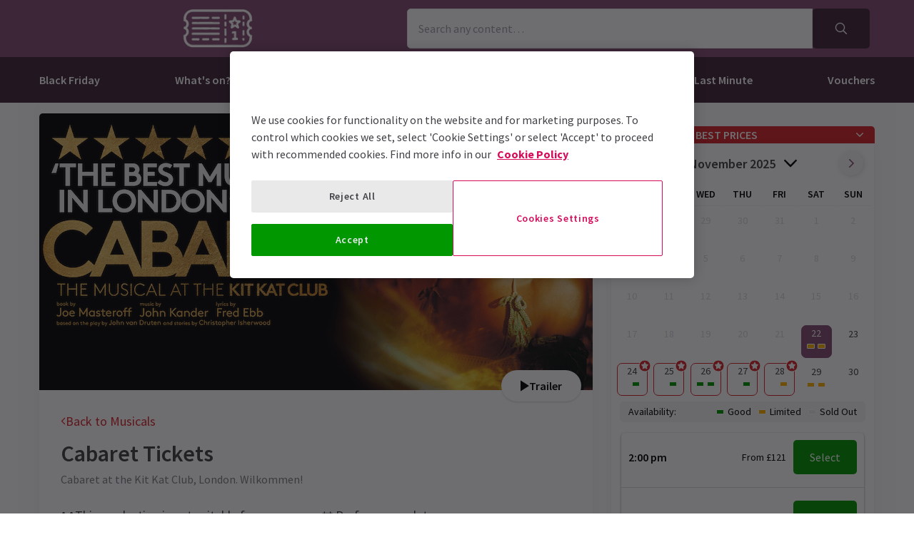

--- FILE ---
content_type: text/html; charset=utf-8
request_url: https://stagechat.londontheatredirect.com/musical/cabaret-london-tickets
body_size: 37083
content:
<!DOCTYPE html>
<html lang="en">

<head>
    <meta charset="utf-8" />
<meta http-equiv="Content-Language" content="en-GB">
<meta http-equiv="Content-Type" content="text/html; charset=utf-8">
<meta http-equiv="X-UA-Compatible" content="IE=edge">
<meta name="language" content="en">
<title>Cabaret tickets from Stage Chat</title>
<meta name="author" content="London Theatre Direct Limited">
<meta name="copyright" content="London Theatre Direct 1999-2025 - all rights reserved">
<meta name="title" content="Cabaret tickets from Stage Chat" />
<meta name="description" content="The West End&#x27;s Olivier award winning production of Cabaret at the Kit Kat Club is not to be missed. Book your tickets now, old chum, life is a cabaret!" />


<meta name="revisit-after" content="3 days">
<meta name="document-class" content="Living Document">
<meta name="document-classification" content="Internet">
<meta name="document-rights" content="Copywritten Work">
<meta name="document-type" content="Public">
<meta name="document-rating" content="Safe for Kids">
<meta name="document-distribution" content="Global">
<meta name="viewport" content="width=device-width, initial-scale=1, maximum-scale=1, user-scalable=0">
<meta http-equiv="expires" content="0">
<meta http-equiv="pragma" content="no-cache">
<meta http-equiv="cache-control" content="no-cache">



    <script type="text/javascript">window.dataLayer=window.dataLayer||[];dataLayer.push({page_type:'product display'});</script>

<script>(function (w, d, s, l, i) { w[l] = w[l] || []; w[l].push({ 'gtm.start': new Date().getTime(), event: 'gtm.js' }); var f = d.getElementsByTagName(s)[0], j = d.createElement(s), dl = l != 'dataLayer' ? '&l=' + l : ''; j.async = true; j.src = 'https://www.googletagmanager.com/gtm.js?id=' + i + dl; f.parentNode.insertBefore(j, f); })(window, document, 'script', 'dataLayer', 'GTM-P8HZG4');</script>



<script>
    (function() {
        function getCookies() {
            return document.cookie.split('; ').reduce((prev, curr) => {
                const [key, value] = curr.split(/=(.*)/s);
                return { ...prev, [key]: value }
            }, {})
        }

        window.ConsentManager = {
            getTrackingConsent: function(requiredTrackingGroups = []) {
                const cookies = getCookies()
                if (cookies.OptanonConsent) {
                    const groupsStr = new URLSearchParams(cookies.OptanonConsent).get('groups');
                    if (typeof groupsStr === 'string') {
                        return requiredTrackingGroups.every(
                            (group) => groupsStr.includes(group)
                        )
                    }
                }
                return false
            },
            onConsentChanged: function(callback) {
                let checkForOneTrustInterval = undefined;

                function checkForOneTrust () {
                    if (window.OneTrust) {
                        window.OneTrust.OnConsentChanged(callback);
                        clearInterval(checkForOneTrustInterval)
                    }
                }

                checkForOneTrustInterval = setInterval(checkForOneTrust, 500);
            }
        }
    })();
</script>
<script type="text/javascript">
    (function (f, b) { if (!b.__SV) { var e, g, i, h; window.mixpanel = b; b._i = []; b.init = function (e, f, c) { function g(a, d) { var b = d.split("."); 2 == b.length && ((a = a[b[0]]), (d = b[1])); a[d] = function () { a.push([d].concat(Array.prototype.slice.call(arguments, 0))); }; } var a = b; "undefined" !== typeof c ? (a = b[c] = []) : (c = "mixpanel"); a.people = a.people || []; a.toString = function (a) { var d = "mixpanel"; "mixpanel" !== c && (d += "." + c); a || (d += " (stub)"); return d; }; a.people.toString = function () { return a.toString(1) + ".people (stub)"; }; i = "disable time_event track track_pageview track_links track_forms track_with_groups add_group set_group remove_group register register_once alias unregister identify name_tag set_config reset opt_in_tracking opt_out_tracking has_opted_in_tracking has_opted_out_tracking clear_opt_in_out_tracking start_batch_senders people.set people.set_once people.unset people.increment people.append people.union people.track_charge people.clear_charges people.delete_user people.remove".split( " "); for (h = 0; h < i.length; h++) g(a, i[h]); var j = "set set_once union unset remove delete".split(" "); a.get_group = function () { function b(c) { d[c] = function () { call2_args = arguments; call2 = [c].concat(Array.prototype.slice.call(call2_args, 0)); a.push([e, call2]); }; } for ( var d = {}, e = ["get_group"].concat( Array.prototype.slice.call(arguments, 0)), c = 0; c < j.length; c++) b(j[c]); return d; }; b._i.push([e, f, c]); }; b.__SV = 1.2; e = f.createElement("script"); e.type = "text/javascript"; e.async = !0; e.src = "undefined" !== typeof MIXPANEL_CUSTOM_LIB_URL ? MIXPANEL_CUSTOM_LIB_URL : "file:" === f.location.protocol && "//cdn.mxpnl.com/libs/mixpanel-2-latest.min.js".match(/^\/\//) ? "https://cdn.mxpnl.com/libs/mixpanel-2-latest.min.js" : "//cdn.mxpnl.com/libs/mixpanel-2-latest.min.js"; g = f.getElementsByTagName("script")[0]; g.parentNode.insertBefore(e, g); } })(document, window.mixpanel || []);
</script>

    <link rel="apple-touch-icon" href="/lib/static/media/apple-touch-icon-72x72-precomposed.png">
    <link rel="android-touch-icon" href="/lib/static/media/apple-touch-icon-72x72-precomposed.png" />
    <link rel="apple-touch-icon-precomposed" sizes="114x114" href="/lib/static/media/apple-touch-icon-114x114-precomposed.png">
    <link rel="apple-touch-icon-precomposed" sizes="72x72" href="/lib/static/media/apple-touch-icon-72x72-precomposed.png">
    <link rel="apple-touch-icon-precomposed" href="/lib/static/media/apple-touch-icon-precomposed.png">
    <link rel="image_src" href="/lib/static/media/apple-touch-icon-114x114-precomposed.png">

<link rel="preconnect" href="//media.londontheatredirect.com">
<link rel="preconnect" href="//www.googletagmanager.com" crossorigin>
<link rel="preconnect" href="//fonts.googleapis.com" crossorigin>
<link rel="preconnect" href="//fonts.gstatic.com" crossorigin>

<script type="text/javascript" src="//widget.trustpilot.com/bootstrap/v5/tp.widget.bootstrap.min.js" async></script>

<script src="https://www.youtube.com/iframe_api" async></script>


<script type="text/javascript" src="https://try.abtasty.com/00edefc657df82db8fede5cb675dcc4f.js"></script>

<link rel="preload" href="//fonts.googleapis.com/css2?family=Source+Sans+Pro:wght@300;400;600;700&display=swap"
      as="style" onload="this.rel='stylesheet'" />
<noscript><link rel="stylesheet" href="https://fonts.googleapis.com/css2?family=Source+Sans+Pro:wght@300;400;600;700&display=swap"></noscript>



    
    
    
<meta property="og:title" content="Cabaret" />

    <meta property="og:site_name" content="London Theatre Direct" />

<meta property="og:type" content="activity" />
<meta property="og:url" content="https://www.londontheatredirect.com/musical/cabaret-london-tickets" />
    <meta property="og:image" content="https://media.londontheatredirect.com/Event/Cabaret/event-hero-image_47670.png" />
<meta property="og:description" content="The West End&#x27;s Olivier award winning production of Cabaret at the Kit Kat Club is not to be missed. Book your tickets now, old chum, life is a cabaret!" />



    
<meta name="twitter:card" content="product">
<meta name="twitter:site" content="@theatre_direct">

    <meta name="twitter:title" content="Cabaret">

    <meta name="twitter:description" content="The West End&#x27;s Olivier award winning production of Cabaret at the Kit Kat Club is not to be missed. Book your tickets now, old chum, life is a cabaret!">

    <meta name="twitter:image:src" content="https://media.londontheatredirect.com/Event/Cabaret/event-hero-image_47670.png">

        <meta name="twitter:label{0+1}" content="Theatre">
        <meta name="twitter:data{0+1}" content="London">
        <meta name="twitter:label{1+1}" content="City">
        <meta name="twitter:data{1+1}" content="Kit Kat Club">

    
        <link rel="alternate" hreflang="en" href="https://www.londontheatredirect.com/musical/cabaret-london-tickets" />
        <link rel="alternate" hreflang="x-default" href="https://www.londontheatredirect.com/musical/cabaret-london-tickets" />




    
<link rel="stylesheet" type="text/css" href="/lib/events.69db52c8.css">
    
    <meta name="theme-color" content="#824C71">
    <meta name="robots" content="noindex,follow">
    <style type="text/css">
        :root {
            --color-primary: 65, 38, 56;
            --color-secondary: 130, 76, 113;
            --color-accent: 215, 34, 40;
            --color-action: 0, 151, 1;
            --color-primary-contrast: 255, 255, 255;
            --color-secondary-contrast: 255, 255, 255;
            --color-accent-contrast: 255, 255, 255;
            --color-action-contrast: 255, 255, 255;
            --is-affiliate: True;
        }

		.affiliate-hidden {
			display: none !important;
		}

        .affiliate-visibility-hidden {
            visibility: hidden; 
            pointer-events: none;
        }
    </style>

</head>

<body>
    
<noscript><iframe src="https://www.googletagmanager.com/ns.html?id=GTM-P8HZG4" height='0' width='0' style='display:none;visibility:hidden'></iframe></noscript>



    
<script type="text/javascript">

    (function (dataLayer) {
        'use strict';
        if (!dataLayer) dataLayer = window.dataLayer = [];

        dataLayer.push(
            {"ltd":{"session":{"timestamp":"2025-11-22T00:25:14"},"site":{"id":"https://www.londontheatredirect.com/29c6f339-1929-4390-b234-b770a4454629","language":"en","currency":"GBP","name":"London Theatre Direct"},"user":{"state":"Anonymous","loggedIn":false},"basket":{},"page":{"stage":"product","booking":{"product":{"id":4813,"name":"Cabaret","category":"Musical","minPrice":49,"venue":{"name":"Kit Kat Club","id":"kit-kat-club"},"tags":["American Classic Tickets","Stars on Stage Tickets","See It In Style Tickets","Winter Spectacular Tickets","Spring Spectacular Tickets ","The Big Summer Theatre Event"],"rating":{"value":4.7,"count":785},"currentPrice":49,"startDate":"2025-11-22T14:00:00","endDate":"2025-11-27T19:30:00","hasOffer":true,"hasGiftVoucher":false,"hasGroupPricing":true},"calendar":{},"performance":{}},"checkout":{}}}}
        );

    }(window.dataLayer));

</script>

        <script>
            dataLayer.push(
                {"ecommerce":{"detail":{"products":[{"name":"Cabaret","id":4813,"brand":"Kit Kat Club","category":"Musical"}]}}}
            );
        </script>

        <template id="event-detail-group-pricing">
            <script type="application/json">
                {"event":"productClick","ecommerce":{"click":{"actionField":{"list":"Cabaret","action":"click"},"products":{"name":"Cabaret - Groups","id":"4813-group","brand":"Kit Kat Club","category":"Musical","position":1}}}}
            </script>
        </template>
        <template id="event-detail-buy-as-gift">
            <script type="application/json">
                {"event":"productClick","ecommerce":{"click":{"actionField":{"list":"Cabaret","action":"click"},"products":{"name":"Cabaret - Gift Voucher","id":"4813-voucher","brand":"LTD","category":"EagleEyeVouchers","position":1}}}}
            </script>
        </template>
        <template id="event-detail-book-now">
            <script type="application/json">
                {"event":"funnel_step","event_data":{"funnel_name":"conversion funnel","funnel_step_name":"funnel entry","page_category":"musical"}}
            </script>
        </template>

<template id="basket-content-loaded">
    <script type="application/json">
        {"event":"LTD.BasketLoaded","ltd":{"basket":{"basketItems":[{{basketContent}}]}}}
    </script>
</template>




    


<div class="two-row-layout-header">
    
<div id="react_0HNH8TKOE29NH"><div class="ab-header"><header class="two-row-layout-header"><div class="bg-secondary text-secondary-c toolbar toolbar--mobile"><div class="toolbar-content flex justify-between py-1 items-center sm:py-3 container justify-between"><button type="button" class="toolbar-item" title="Open menu"><span class="toolbar-item__icon"><svg xmlns="http://www.w3.org/2000/svg" viewBox="0 0 512 512" height="18" fill="#fff" class="" style="stroke:#fff;stroke-width:10;overflow:visible;shape-rendering:geometricprecision" preserveAspectRatio="xMinYMin meet"><path d="M21.538 412.308h468.923v-52.101h-468.923v52.101zM21.538 282.050h468.923v-52.101h-468.923v52.101zM21.538 99.692v52.102h468.923v-52.102h-468.923z"></path></svg></span><span class="self-center">Menu</span></button><div><button type="button" class="toolbar-item" title="Toggle the search form"><span class="toolbar-item__icon"><svg xmlns="http://www.w3.org/2000/svg" viewBox="0 0 512 512" height="18" fill="#fff" class="" style="stroke:#fff;stroke-width:10;overflow:visible;shape-rendering:geometricprecision" preserveAspectRatio="xMinYMin meet"><path d="m508.5 481.6-129-129c-2.3-2.3-5.3-3.5-8.5-3.5h-10.3C395 312 416 262.5 416 208 416 93.1 322.9 0 208 0S0 93.1 0 208s93.1 208 208 208c54.5 0 104-21 141.1-55.2V371c0 3.2 1.3 6.2 3.5 8.5l129 129c4.7 4.7 12.3 4.7 17 0l9.9-9.9c4.7-4.7 4.7-12.3 0-17zM208 384c-97.3 0-176-78.7-176-176S110.7 32 208 32s176 78.7 176 176-78.7 176-176 176z"></path></svg></span><span class="self-center">Search</span></button></div><a href="https://stageberry.com" class="order-0"><img class="logo block object-contain" src="https://media.londontheatredirect.com/affiliates/29c6f339-1929-4390-b234-b770a4454629/Whitelabel/stagechatticketicon.png" alt="LondonTheatreDirect.com Home" style="max-height:var(--toolbar--inner-height)" height="80" width="80"/></a><div class="toolbar-holder affiliate-hidden"></div><div class="basket-item relative h-full md:h-auto affiliate-hidden"><button type="button" class="toolbar-item" title="Basket"><span class="toolbar-item__icon"><svg xmlns="http://www.w3.org/2000/svg" viewBox="0 0 576 512" height="18" fill="#fff" class="" style="stroke:#fff;stroke-width:5;overflow:visible;shape-rendering:geometricprecision" preserveAspectRatio="xMinYMin meet"><path d="M564 192h-76.875L347.893 37.297c-5.91-6.568-16.027-7.101-22.596-1.189s-7.101 16.028-1.189 22.596L444.075 192h-312.15L251.893 58.703c5.912-6.567 5.379-16.685-1.189-22.596-6.569-5.912-16.686-5.38-22.596 1.189L88.875 192H12c-6.627 0-12 5.373-12 12v8c0 6.627 5.373 12 12 12h16.444L58.25 438.603C61.546 462.334 81.836 480 105.794 480h364.412c23.958 0 44.248-17.666 47.544-41.397L547.556 224H564c6.627 0 12-5.373 12-12v-8c0-6.627-5.373-12-12-12zm-77.946 242.201c-1.093 7.867-7.906 13.799-15.848 13.799H105.794c-7.942 0-14.755-5.932-15.848-13.799L60.752 224h454.497l-29.195 210.201zM304 280v112c0 8.837-7.163 16-16 16-8.836 0-16-7.163-16-16V280c0-8.837 7.164-16 16-16 8.837 0 16 7.163 16 16zm112 0v112c0 8.837-7.163 16-16 16s-16-7.163-16-16V280c0-8.837 7.163-16 16-16s16 7.163 16 16zm-224 0v112c0 8.837-7.164 16-16 16s-16-7.163-16-16V280c0-8.837 7.164-16 16-16s16 7.163 16 16z"></path></svg></span><span class="self-center">Basket</span></button></div></div><div class="transition-all expandable-content overflow-hidden search-expand w-full"><div><form class="search flex form-group relative"><input type="search" class="input appearance-none search-input" placeholder="Search any content…"/><div class="suggestion-list hidden" style="width:100%"><button class="link-button suggestion-link flex justify-between items-center text-gray-700 w-full px-md py-sm hover:bg-gray-200 focus:bg-gray-200 transition-colors" type="submit"><div class="whisper-content text-gray-500"><span class="inline-block"><svg xmlns="http://www.w3.org/2000/svg" viewBox="0 0 512 512" width="16" fill="#808085" class="" style="stroke:#808085;stroke-width:5;overflow:visible;shape-rendering:geometricprecision" preserveAspectRatio="xMinYMin meet"><path d="m508.5 481.6-129-129c-2.3-2.3-5.3-3.5-8.5-3.5h-10.3C395 312 416 262.5 416 208 416 93.1 322.9 0 208 0S0 93.1 0 208s93.1 208 208 208c54.5 0 104-21 141.1-55.2V371c0 3.2 1.3 6.2 3.5 8.5l129 129c4.7 4.7 12.3 4.7 17 0l9.9-9.9c4.7-4.7 4.7-12.3 0-17zM208 384c-97.3 0-176-78.7-176-176S110.7 32 208 32s176 78.7 176 176-78.7 176-176 176z"></path></svg></span><span class="ml-md"></span></div></button></div><button type="submit" class="button bg-primary text-primary-c rounded-s-none"><svg xmlns="http://www.w3.org/2000/svg" viewBox="0 0 512 512" width="16" fill="#fff" class="search-icon overflow-visible" style="stroke:#fff;stroke-width:10;overflow:visible;shape-rendering:geometricprecision" preserveAspectRatio="xMinYMin meet"><path d="m508.5 481.6-129-129c-2.3-2.3-5.3-3.5-8.5-3.5h-10.3C395 312 416 262.5 416 208 416 93.1 322.9 0 208 0S0 93.1 0 208s93.1 208 208 208c54.5 0 104-21 141.1-55.2V371c0 3.2 1.3 6.2 3.5 8.5l129 129c4.7 4.7 12.3 4.7 17 0l9.9-9.9c4.7-4.7 4.7-12.3 0-17zM208 384c-97.3 0-176-78.7-176-176S110.7 32 208 32s176 78.7 176 176-78.7 176-176 176z"></path></svg></button></form></div></div></div><div class="modal flex items-start justify-start justify-start"><div class="modal-wrapper flex items-start h-full p-0"><div class="modal-container modal-container--start order-1 bg-primary text-primary-c"><div class="modal-content flex flex-col"><div class="navigation-links overflow-x-hidden flex-col flex-grow overflow-scroll md:border-t mx-0"><a class="link-button navigation-link md:border-magenta-800 md:border-b py-md px-2xl w-full" href="/">Home</a><a class="link-button navigation-link md:border-magenta-800 md:border-b py-md px-2xl w-full" href="/tickets/black-friday">Black Friday</a><div class="link-item"><button type="button" class="expandable-header expandable-toggle focus:outline-none"><a class="expandable-title">What&#x27;s on?</a><svg xmlns="http://www.w3.org/2000/svg" viewBox="0 0 256 512" class="expandable__icon" style="shape-rendering:geometricprecision" preserveAspectRatio="xMinYMin meet"><path d="M119.5 326.9L3.5 209.1c-4.7-4.7-4.7-12.3 0-17l7.1-7.1c4.7-4.7 12.3-4.7 17 0L128 287.3l100.4-102.2c4.7-4.7 12.3-4.7 17 0l7.1 7.1c4.7 4.7 4.7 12.3 0 17L136.5 327c-4.7 4.6-12.3 4.6-17-.1z"></path></svg></button><div class="transition-all expandable-content overflow-hidden"><div><a class="link-button navigation-link ismobile md:border-magenta-800 text-sm font-normal md:border-b py-md px-2xl w-full" href="/all-events">All Show tickets</a><a class="link-button navigation-link ismobile pl-10 text-sm font-normal md:border-magenta-800 md:border-b py-md px-2xl w-full" href="/tickets/black-friday">Black Friday</a><a class="link-button navigation-link ismobile pl-10 text-sm font-normal md:border-magenta-800 md:border-b py-md px-2xl w-full" href="/best-sellers">Best Sellers</a><a class="link-button navigation-link ismobile pl-10 text-sm font-normal md:border-magenta-800 md:border-b py-md px-2xl w-full" href="/musicals">Musical</a><a class="link-button navigation-link ismobile pl-10 text-sm font-normal md:border-magenta-800 md:border-b py-md px-2xl w-full" href="/plays">Play</a><a class="link-button navigation-link ismobile pl-10 text-sm font-normal md:border-magenta-800 md:border-b py-md px-2xl w-full" href="/new-shows">New Shows</a><a class="link-button navigation-link ismobile pl-10 text-sm font-normal md:border-magenta-800 md:border-b py-md px-2xl w-full" href="/tickets/comedy-shows-improvisation-and-stand-up">Comedy</a><a class="link-button navigation-link ismobile pl-10 text-sm font-normal md:border-magenta-800 md:border-b py-md px-2xl w-full" href="/concerts">Concerts</a><a class="link-button navigation-link ismobile pl-10 text-sm font-normal md:border-magenta-800 md:border-b py-md px-2xl w-full" href="/dance">Dance &amp; Ballet</a><a class="link-button navigation-link ismobile pl-10 text-sm font-normal md:border-magenta-800 md:border-b py-md px-2xl w-full" href="/tickets/family-friendly-theatre-for-children-and-adults">Family Friendly</a><a class="link-button navigation-link ismobile pl-10 text-sm font-normal md:border-magenta-800 md:border-b py-md px-2xl w-full" href="/experiences">Immersive Experiences</a><a class="link-button navigation-link ismobile pl-10 text-sm font-normal md:border-magenta-800 md:border-b py-md px-2xl w-full" href="/tickets/off-west-end-theatre">Off West End</a></div></div></div><div class="link-item"><button type="button" class="expandable-header expandable-toggle focus:outline-none"><a class="expandable-title">New Shows</a><svg xmlns="http://www.w3.org/2000/svg" viewBox="0 0 256 512" class="expandable__icon" style="shape-rendering:geometricprecision" preserveAspectRatio="xMinYMin meet"><path d="M119.5 326.9L3.5 209.1c-4.7-4.7-4.7-12.3 0-17l7.1-7.1c4.7-4.7 12.3-4.7 17 0L128 287.3l100.4-102.2c4.7-4.7 12.3-4.7 17 0l7.1 7.1c4.7 4.7 4.7 12.3 0 17L136.5 327c-4.7 4.6-12.3 4.6-17-.1z"></path></svg></button><div class="transition-all expandable-content overflow-hidden"><div><a class="link-button navigation-link ismobile md:border-magenta-800 text-sm font-normal md:border-b py-md px-2xl w-full" href="/new-shows">All New Shows</a><a class="link-button navigation-link ismobile pl-10 text-sm font-normal md:border-magenta-800 md:border-b py-md px-2xl w-full" href="/play/all-my-sons-tickets">All My Sons</a><a class="link-button navigation-link ismobile pl-10 text-sm font-normal md:border-magenta-800 md:border-b py-md px-2xl w-full" href="/musical/avenue-q-tickets">Avenue Q</a><a class="link-button navigation-link ismobile pl-10 text-sm font-normal md:border-magenta-800 md:border-b py-md px-2xl w-full" href="/musical/beetlejuice-tickets">Beetlejuice</a><a class="link-button navigation-link ismobile pl-10 text-sm font-normal md:border-magenta-800 md:border-b py-md px-2xl w-full" href="/dance/cirque-du-soleil-ovo-tickets">Cirque du Soleil Ovo</a><a class="link-button navigation-link ismobile pl-10 text-sm font-normal md:border-magenta-800 md:border-b py-md px-2xl w-full" href="/play/high-noon-tickets">High Noon</a><a class="link-button navigation-link ismobile pl-10 text-sm font-normal md:border-magenta-800 md:border-b py-md px-2xl w-full" href="/musical/into-the-woods-tickets">Into The Woods</a><a class="link-button navigation-link ismobile pl-10 text-sm font-normal md:border-magenta-800 md:border-b py-md px-2xl w-full" href="/musical/kinky-boots-tickets">Kinky Boots </a><a class="link-button navigation-link ismobile pl-10 text-sm font-normal md:border-magenta-800 md:border-b py-md px-2xl w-full" href="/play/oh-mary-tickets">Oh, Mary!</a><a class="link-button navigation-link ismobile pl-10 text-sm font-normal md:border-magenta-800 md:border-b py-md px-2xl w-full" href="/musical/top-hat-tickets">Top Hat</a></div></div></div><div class="link-item"><button type="button" class="expandable-header expandable-toggle focus:outline-none"><a class="expandable-title">Musicals</a><svg xmlns="http://www.w3.org/2000/svg" viewBox="0 0 256 512" class="expandable__icon" style="shape-rendering:geometricprecision" preserveAspectRatio="xMinYMin meet"><path d="M119.5 326.9L3.5 209.1c-4.7-4.7-4.7-12.3 0-17l7.1-7.1c4.7-4.7 12.3-4.7 17 0L128 287.3l100.4-102.2c4.7-4.7 12.3-4.7 17 0l7.1 7.1c4.7 4.7 4.7 12.3 0 17L136.5 327c-4.7 4.6-12.3 4.6-17-.1z"></path></svg></button><div class="transition-all expandable-content overflow-hidden"><div><a class="link-button navigation-link ismobile md:border-magenta-800 text-sm font-normal md:border-b py-md px-2xl w-full" href="/musicals">All Musicals</a><a class="link-button navigation-link ismobile pl-10 text-sm font-normal md:border-magenta-800 md:border-b py-md px-2xl w-full" href="/musical/back-to-the-future-tickets">Back to the Future</a><a class="link-button navigation-link ismobile pl-10 text-sm font-normal md:border-magenta-800 md:border-b py-md px-2xl w-full" href="/musical/beetlejuice-tickets">Beetlejuice</a><a class="link-button navigation-link ismobile pl-10 text-sm font-normal md:border-magenta-800 md:border-b py-md px-2xl w-full" href="/musical/les-miserables-tickets">Les Misérables </a><a class="link-button navigation-link ismobile pl-10 text-sm font-normal md:border-magenta-800 md:border-b py-md px-2xl w-full" href="/musical/matilda-the-musical-tickets">Matilda The Musical</a><a class="link-button navigation-link ismobile pl-10 text-sm font-normal md:border-magenta-800 md:border-b py-md px-2xl w-full" href="/musical/mj-the-musical-tickets">MJ The Musical</a><a class="link-button navigation-link ismobile pl-10 text-sm font-normal md:border-magenta-800 md:border-b py-md px-2xl w-full" href="/musical/moulin-rouge-tickets">Moulin Rouge!</a><a class="link-button navigation-link ismobile pl-10 text-sm font-normal md:border-magenta-800 md:border-b py-md px-2xl w-full" href="/musical/phantom-of-the-opera-tickets">Phantom of the Opera</a><a class="link-button navigation-link ismobile pl-10 text-sm font-normal md:border-magenta-800 md:border-b py-md px-2xl w-full" href="/musical/the-lion-king-tickets">The Lion King</a><a class="link-button navigation-link ismobile pl-10 text-sm font-normal md:border-magenta-800 md:border-b py-md px-2xl w-full" href="/musical/wicked-tickets">Wicked</a></div></div></div><div class="link-item"><button type="button" class="expandable-header expandable-toggle focus:outline-none"><a class="expandable-title">Plays</a><svg xmlns="http://www.w3.org/2000/svg" viewBox="0 0 256 512" class="expandable__icon" style="shape-rendering:geometricprecision" preserveAspectRatio="xMinYMin meet"><path d="M119.5 326.9L3.5 209.1c-4.7-4.7-4.7-12.3 0-17l7.1-7.1c4.7-4.7 12.3-4.7 17 0L128 287.3l100.4-102.2c4.7-4.7 12.3-4.7 17 0l7.1 7.1c4.7 4.7 4.7 12.3 0 17L136.5 327c-4.7 4.6-12.3 4.6-17-.1z"></path></svg></button><div class="transition-all expandable-content overflow-hidden"><div><a class="link-button navigation-link ismobile md:border-magenta-800 text-sm font-normal md:border-b py-md px-2xl w-full" href="/plays">All Plays</a><a class="link-button navigation-link ismobile pl-10 text-sm font-normal md:border-magenta-800 md:border-b py-md px-2xl w-full" href="/play/a-christmas-carol">A Christmas Carol</a><a class="link-button navigation-link ismobile pl-10 text-sm font-normal md:border-magenta-800 md:border-b py-md px-2xl w-full" href="/play/harry-potter-and-the-cursed-child-tickets">Harry Potter and the Cursed Child</a><a class="link-button navigation-link ismobile pl-10 text-sm font-normal md:border-magenta-800 md:border-b py-md px-2xl w-full" href="/play/my-neighbour-totoro-tickets">My Neighbour Totoro</a><a class="link-button navigation-link ismobile pl-10 text-sm font-normal md:border-magenta-800 md:border-b py-md px-2xl w-full" href="/play/othello-tickets">Othello </a><a class="link-button navigation-link ismobile pl-10 text-sm font-normal md:border-magenta-800 md:border-b py-md px-2xl w-full" href="/play/stranger-things-the-first-shadow-tickets">Stranger Things The First Shadow</a><a class="link-button navigation-link ismobile pl-10 text-sm font-normal md:border-magenta-800 md:border-b py-md px-2xl w-full" href="/play/the-importance-of-being-earnest-london-tickets">The Importance of Being Earnest</a><a class="link-button navigation-link ismobile pl-10 text-sm font-normal md:border-magenta-800 md:border-b py-md px-2xl w-full" href="/play/the-mousetrap-tickets">The Mousetrap</a><a class="link-button navigation-link ismobile pl-10 text-sm font-normal md:border-magenta-800 md:border-b py-md px-2xl w-full" href="/play/the-play-that-goes-wrong-tickets">The Play That Goes Wrong</a><a class="link-button navigation-link ismobile pl-10 text-sm font-normal md:border-magenta-800 md:border-b py-md px-2xl w-full" href="/play/witness-for-the-prosecution-tickets">Witness for the Prosecution</a></div></div></div><div class="link-item"><button type="button" class="expandable-header expandable-toggle focus:outline-none"><a class="expandable-title">Deals &amp; Last Minute</a><svg xmlns="http://www.w3.org/2000/svg" viewBox="0 0 256 512" class="expandable__icon" style="shape-rendering:geometricprecision" preserveAspectRatio="xMinYMin meet"><path d="M119.5 326.9L3.5 209.1c-4.7-4.7-4.7-12.3 0-17l7.1-7.1c4.7-4.7 12.3-4.7 17 0L128 287.3l100.4-102.2c4.7-4.7 12.3-4.7 17 0l7.1 7.1c4.7 4.7 4.7 12.3 0 17L136.5 327c-4.7 4.6-12.3 4.6-17-.1z"></path></svg></button><div class="transition-all expandable-content overflow-hidden"><div><a class="link-button navigation-link ismobile md:border-magenta-800 text-sm font-normal md:border-b py-md px-2xl w-full" href="/discounts">All Deals &amp; Last Minute</a><a class="link-button navigation-link ismobile pl-10 text-sm font-normal md:border-magenta-800 md:border-b py-md px-2xl w-full" href="/discounts">Discounts</a><a class="link-button navigation-link ismobile pl-10 text-sm font-normal md:border-magenta-800 md:border-b py-md px-2xl w-full" href="/tickets/black-friday">Black Friday</a><a class="link-button navigation-link ismobile pl-10 text-sm font-normal md:border-magenta-800 md:border-b py-md px-2xl w-full" href="/tickets/see-it-in-style">See It In Style</a><a class="link-button navigation-link ismobile pl-10 text-sm font-normal md:border-magenta-800 md:border-b py-md px-2xl w-full" href="/last-minute">Last Minute</a></div></div></div><a class="link-button navigation-link md:border-magenta-800 md:border-b py-md px-2xl w-full" href="/vouchers">Vouchers</a></div><div class="py-md px-2xl text-center text-sm">Need help?<a class="cursor-pointer no-underline text-normal ml-ch" href="/email-us">Contact us</a></div></div></div><button class="link-button modal-close order-2 p-1.5 self-start" data-cy="modalButtonClose"><svg xmlns="http://www.w3.org/2000/svg" viewBox="0 0 320 512" class="" style="shape-rendering:geometricprecision" preserveAspectRatio="xMinYMin meet"><path d="M193.94 256L296.5 153.44l21.15-21.15c3.12-3.12 3.12-8.19 0-11.31l-22.63-22.63c-3.12-3.12-8.19-3.12-11.31 0L160 222.06 36.29 98.34c-3.12-3.12-8.19-3.12-11.31 0L2.34 120.97c-3.12 3.12-3.12 8.19 0 11.31L126.06 256 2.34 379.71c-3.12 3.12-3.12 8.19 0 11.31l22.63 22.63c3.12 3.12 8.19 3.12 11.31 0L160 289.94 262.56 392.5l21.15 21.15c3.12 3.12 8.19 3.12 11.31 0l22.63-22.63c3.12-3.12 3.12-8.19 0-11.31L193.94 256z"></path></svg></button></div><div class="modal-overlay"></div></div></header></div></div>

</div>

<main role="main" style="min-height: 50dvh;">
    
<div id="react_0HNH8TKOE29NF"><div class="container event-detail__container px-0 md:pb-xl md:px-xxl"><div class="layout flex content-start flex-col gap-md md:grid md:gap-xl"><div class="event-detail__left"><div class="mt-0 md:mt-md"><figure class="relative banner-figure"><img class="banner-image rounded-none md:rounded-t" src="https://media.londontheatredirect.com/Event/Cabaret/event-hero-image_47670.png" alt="Show artwork for Cabaret Musical London featuring gold writing on a black background" srcSet="https://media.londontheatredirect.com/Event/Cabaret/event-hero-image_47670.png?width=750 750w,https://media.londontheatredirect.com/Event/Cabaret/event-hero-image_47670.png?width=775 775w,https://media.londontheatredirect.com/Event/Cabaret/event-hero-image_47670.png?width=1125 1125w,https://media.londontheatredirect.com/Event/Cabaret/event-hero-image_47670.png?width=1170 1170w,https://media.londontheatredirect.com/Event/Cabaret/event-hero-image_47670.png?width=1179 1179w,https://media.londontheatredirect.com/Event/Cabaret/event-hero-image_47670.png?width=1290 1290w,https://media.londontheatredirect.com/Event/Cabaret/event-hero-image_47670.png?width=1536 1536w,https://media.londontheatredirect.com/Event/Cabaret/event-hero-image_47670.png?width=1550 1550w" height="600" width="1200" sizes="(width &lt; 1024px) 100vw, (width &lt; 1230px) calc(100vw - 455px), 775px"/><div class="play-trailer block absolute right-0 transform -translate-x-4 pt-1.5 pb-1.5"><button type="button" class="button play-trailer__button bg-white text-gray-700 sm:text-black rounded-full shadow cursor-pointer p-0 relative"><div class="flex items-center gap-2 sm:gap-3"><svg viewBox="0 0 12 16" xmlns="http://www.w3.org/2000/svg" class="w-2 sm:w-3" style="shape-rendering:geometricprecision" preserveAspectRatio="xMinYMin meet"><path d="M0.041626 0.416626V15.5833L11.9583 7.99996L0.041626 0.416626Z"></path></svg><p class="font-semibold text-xs sm:text-md">Trailer</p></div></button></div><button type="button" class="banner-overlay banner-overlay--play transition-colors"></button></figure></div><div class="event-detail__description"><div class="event-info px-lg sm:px-xxl md:px-0 pt-3 md:pt-2xl"><a class="link-button inline-flex gap-sm items-center text-md md:text-lg text-accent md:mb-4" href="/musicals"><svg xmlns="http://www.w3.org/2000/svg" viewBox="0 0 192 512" width="7" class="backbutton__icon" style="shape-rendering:geometricprecision" preserveAspectRatio="xMinYMin meet"><path d="m25.1 247.5 117.8-116c4.7-4.7 12.3-4.7 17 0l7.1 7.1c4.7 4.7 4.7 12.3 0 17L64.7 256l102.2 100.4c4.7 4.7 4.7 12.3 0 17l-7.1 7.1c-4.7 4.7-12.3 4.7-17 0L25 264.5c-4.6-4.7-4.6-12.3.1-17z"></path></svg>Back to Musicals</a><h1 class="text-gray-700 text-2xl sm:text-4xl font-semibold leading-8 mb-1 md:mb-2">Cabaret<!-- --> Tickets</h1><span class="text-gray-500 text-md font-normal">Cabaret at the Kit Kat Club, London. Wilkommen! </span></div><div class="book-panel md:sticky md:top-4 px-lg md:px-0 sm:pb-md md:pb-0 grid content-start md:transform"></div><div class="md:mb-5 p-lg sm:py-xl sm:px-xxl md:px-0"><div class="grid sm:grid-cols-2 gap-md"><div class="flex gap-md items-center"><svg viewBox="0 0 19 18" xmlns="http://www.w3.org/2000/svg" width="20" height="20" class="badge__image" style="shape-rendering:geometricprecision" preserveAspectRatio="xMinYMin meet"><path d="M12.6249 2.54142C12.6249 1.61642 13.3666 0.874756 14.2916 0.874756C15.2166 0.874756 15.9583 1.61642 15.9583 2.54142C15.9583 3.46642 15.2166 4.20809 14.2916 4.20809C13.3666 4.20809 12.6249 3.46642 12.6249 2.54142ZM15.9583 17.5414V12.5414H18.0416L15.9249 6.18309C15.6916 5.49976 15.0583 5.04142 14.3416 5.04142H14.2416C13.5249 5.04142 12.8833 5.49976 12.6583 6.18309L11.9416 8.33309C12.8416 8.83309 13.4583 9.77476 13.4583 10.8748V17.5414H15.9583ZM9.70825 8.79142C10.3999 8.79142 10.9583 8.23309 10.9583 7.54142C10.9583 6.84976 10.3999 6.29142 9.70825 6.29142C9.01658 6.29142 8.45825 6.84976 8.45825 7.54142C8.45825 8.23309 9.01658 8.79142 9.70825 8.79142ZM3.87492 4.20809C4.79992 4.20809 5.54158 3.46642 5.54158 2.54142C5.54158 1.61642 4.79992 0.874756 3.87492 0.874756C2.94992 0.874756 2.20825 1.61642 2.20825 2.54142C2.20825 3.46642 2.94992 4.20809 3.87492 4.20809ZM5.54158 17.5414V11.7081H6.79158V6.70809C6.79158 5.79142 6.04158 5.04142 5.12492 5.04142H2.62492C1.70825 5.04142 0.958252 5.79142 0.958252 6.70809V11.7081H2.20825V17.5414H5.54158ZM10.9583 17.5414V14.2081H11.7916V10.8748C11.7916 10.1914 11.2249 9.62476 10.5416 9.62476H8.87492C8.19158 9.62476 7.62492 10.1914 7.62492 10.8748V14.2081H8.45825V17.5414H10.9583Z"></path></svg><div class="flex flex-col mb-auto"><p class="badge__title">This production is not suitable for children under 13.</p><p class="badge__description"><span> </span></p></div></div><div class="flex gap-md items-center"><svg viewBox="0 0 18 21" xmlns="http://www.w3.org/2000/svg" width="20" height="20" class="badge__image" style="shape-rendering:geometricprecision" preserveAspectRatio="xMinYMin meet"><path d="M15.7891 2.70813H13.9141V0.67688C13.9141 0.419067 13.7031 0.20813 13.4453 0.20813H13.1328C12.875 0.20813 12.6641 0.419067 12.6641 0.67688V2.70813H5.16406V0.67688C5.16406 0.419067 4.95312 0.20813 4.69531 0.20813H4.38281C4.125 0.20813 3.91406 0.419067 3.91406 0.67688V2.70813H2.03906C1.00391 2.70813 0.164062 3.54797 0.164062 4.58313V18.3331C0.164062 19.3683 1.00391 20.2081 2.03906 20.2081H15.7891C16.8242 20.2081 17.6641 19.3683 17.6641 18.3331V4.58313C17.6641 3.54797 16.8242 2.70813 15.7891 2.70813ZM2.03906 3.95813H15.7891C16.1328 3.95813 16.4141 4.23938 16.4141 4.58313V6.45813H1.41406V4.58313C1.41406 4.23938 1.69531 3.95813 2.03906 3.95813ZM15.7891 18.9581H2.03906C1.69531 18.9581 1.41406 18.6769 1.41406 18.3331V7.70813H16.4141V18.3331C16.4141 18.6769 16.1328 18.9581 15.7891 18.9581ZM5.94531 12.7081H4.38281C4.125 12.7081 3.91406 12.4972 3.91406 12.2394V10.6769C3.91406 10.4191 4.125 10.2081 4.38281 10.2081H5.94531C6.20312 10.2081 6.41406 10.4191 6.41406 10.6769V12.2394C6.41406 12.4972 6.20312 12.7081 5.94531 12.7081ZM9.69531 12.7081H8.13281C7.875 12.7081 7.66406 12.4972 7.66406 12.2394V10.6769C7.66406 10.4191 7.875 10.2081 8.13281 10.2081H9.69531C9.95312 10.2081 10.1641 10.4191 10.1641 10.6769V12.2394C10.1641 12.4972 9.95312 12.7081 9.69531 12.7081ZM13.4453 12.7081H11.8828C11.625 12.7081 11.4141 12.4972 11.4141 12.2394V10.6769C11.4141 10.4191 11.625 10.2081 11.8828 10.2081H13.4453C13.7031 10.2081 13.9141 10.4191 13.9141 10.6769V12.2394C13.9141 12.4972 13.7031 12.7081 13.4453 12.7081ZM9.69531 16.4581H8.13281C7.875 16.4581 7.66406 16.2472 7.66406 15.9894V14.4269C7.66406 14.1691 7.875 13.9581 8.13281 13.9581H9.69531C9.95312 13.9581 10.1641 14.1691 10.1641 14.4269V15.9894C10.1641 16.2472 9.95312 16.4581 9.69531 16.4581ZM5.94531 16.4581H4.38281C4.125 16.4581 3.91406 16.2472 3.91406 15.9894V14.4269C3.91406 14.1691 4.125 13.9581 4.38281 13.9581H5.94531C6.20312 13.9581 6.41406 14.1691 6.41406 14.4269V15.9894C6.41406 16.2472 6.20312 16.4581 5.94531 16.4581ZM13.4453 16.4581H11.8828C11.625 16.4581 11.4141 16.2472 11.4141 15.9894V14.4269C11.4141 14.1691 11.625 13.9581 11.8828 13.9581H13.4453C13.7031 13.9581 13.9141 14.1691 13.9141 14.4269V15.9894C13.9141 16.2472 13.7031 16.4581 13.4453 16.4581Z"></path></svg><div class="flex flex-col mb-auto"><p class="badge__title">Performance dates</p><p class="badge__description"><span>Booking to 26 September 2026<!-- --> </span></p></div></div><div class="flex gap-md items-center"><svg viewBox="0 0 15 18" xmlns="http://www.w3.org/2000/svg" width="20" height="20" class="badge__image" style="shape-rendering:geometricprecision" preserveAspectRatio="xMinYMin meet"><path d="M7.49992 9.20809C6.58325 9.20809 5.83325 8.45809 5.83325 7.54142C5.83325 6.62476 6.58325 5.87476 7.49992 5.87476C8.41658 5.87476 9.16658 6.62476 9.16658 7.54142C9.16658 8.45809 8.41658 9.20809 7.49992 9.20809ZM12.4999 7.70809C12.4999 4.68309 10.2916 2.54142 7.49992 2.54142C4.70825 2.54142 2.49992 4.68309 2.49992 7.70809C2.49992 9.65809 4.12492 12.2414 7.49992 15.3248C10.8749 12.2414 12.4999 9.65809 12.4999 7.70809ZM7.49992 0.874756C10.9999 0.874756 14.1666 3.55809 14.1666 7.70809C14.1666 10.4748 11.9416 13.7498 7.49992 17.5414C3.05825 13.7498 0.833252 10.4748 0.833252 7.70809C0.833252 3.55809 3.99992 0.874756 7.49992 0.874756Z"></path></svg><div class="flex flex-col mb-auto"><a class="cursor-pointer underline flex gap-1 pt-1 items-center" href="/venue/kit-kat-club" target="_blank" rel="noreferrer"><p class="badge__title">Kit Kat Club</p><svg viewBox="0 0 13 14" xmlns="http://www.w3.org/2000/svg" width="13" height="14" class="mt-1" style="shape-rendering:geometricprecision" preserveAspectRatio="xMinYMin meet"><path fill-rule="evenodd" clip-rule="evenodd" d="M8.53125 7.2123C8.53125 6.978 8.71314 6.78806 8.9375 6.78806C9.16187 6.78806 9.34375 6.978 9.34375 7.2123V8.48503V9.75775C9.34375 10.4607 8.7981 11.0305 8.125 11.0305H3.65625C2.98315 11.0305 2.4375 10.4607 2.4375 9.75775V5.09109C2.4375 3.81836 2.98315 3.81836 3.65625 3.81836H6.09375C6.31812 3.81836 6.5 4.0083 6.5 4.2426C6.5 4.4769 6.31812 4.66684 6.09375 4.66684H3.65625C3.43189 4.66684 3.25 4.85678 3.25 5.09109V9.75775C3.25 9.99206 3.43189 10.182 3.65625 10.182H8.125C8.34937 10.182 8.53125 9.99206 8.53125 9.75775V7.2123Z"></path><path fill-rule="evenodd" clip-rule="evenodd" d="M9.75 3.39402H7.71875C7.49438 3.39402 7.3125 3.20408 7.3125 2.96977C7.3125 2.73547 7.49438 2.54553 7.71875 2.54553H10.1562C10.3806 2.54553 10.5625 2.73547 10.5625 2.96977V5.51523C10.5625 5.74953 10.3806 5.93947 10.1562 5.93947C9.93188 5.93947 9.75 5.74953 9.75 5.51523V3.39402Z"></path><path fill-rule="evenodd" clip-rule="evenodd" d="M5.97476 7.93643C5.81611 8.1021 5.55889 8.1021 5.40024 7.93643C5.24159 7.77075 5.24159 7.50213 5.40024 7.33646L9.86899 2.66979C10.0276 2.50411 10.2849 2.50411 10.4435 2.66979C10.6022 2.83547 10.6022 3.10408 10.4435 3.26976L5.97476 7.93643Z"></path></svg></a><p class="badge__description"><span> </span></p></div></div><div class="flex gap-md items-center"><svg xmlns="http://www.w3.org/2000/svg" viewBox="0 0 448 512" width="20" height="20" class="badge__image" style="shape-rendering:geometricprecision" preserveAspectRatio="xMinYMin meet"><path d="M393.3 141.3l17.5-17.5c4.7-4.7 4.7-12.3 0-17l-5.7-5.7c-4.7-4.7-12.3-4.7-17 0l-17.5 17.5c-35.8-31-81.5-50.9-131.7-54.2V32h25c6.6 0 12-5.4 12-12v-8c0-6.6-5.4-12-12-12h-80c-6.6 0-12 5.4-12 12v8c0 6.6 5.4 12 12 12h23v32.6C91.2 73.3 0 170 0 288c0 123.7 100.3 224 224 224s224-100.3 224-224c0-56.1-20.6-107.4-54.7-146.7zM224 480c-106.1 0-192-85.9-192-192S117.9 96 224 96s192 85.9 192 192-85.9 192-192 192zm4-128h-8c-6.6 0-12-5.4-12-12V172c0-6.6 5.4-12 12-12h8c6.6 0 12 5.4 12 12v168c0 6.6-5.4 12-12 12z"></path></svg><div class="flex flex-col mb-auto"><p class="badge__title">Run time: 2 hours 45 minutes </p><p class="badge__description"><span>Includes interval<!-- --> </span></p></div></div><div class="flex gap-md items-center cursor-pointer"><span class="text-gray-700 mb-auto w-5 text-center">4.7</span><div class="flex flex-col mb-auto"><div class="leading-none inline-flex"><svg xmlns="http://www.w3.org/2000/svg" viewBox="0 0 576 512" fill="#FFB100" class="inline-block customer-review__stars" style="shape-rendering:geometricprecision" preserveAspectRatio="xMinYMin meet"><path d="M259.3 17.8 194 150.2 47.9 171.5c-26.2 3.8-36.7 36.1-17.7 54.6l105.7 103-25 145.5c-4.5 26.3 23.2 46 46.4 33.7L288 439.6l130.7 68.7c23.2 12.2 50.9-7.4 46.4-33.7l-25-145.5 105.7-103c19-18.5 8.5-50.8-17.7-54.6L382 150.2 316.7 17.8c-11.7-23.6-45.6-23.9-57.4 0z"></path></svg><svg xmlns="http://www.w3.org/2000/svg" viewBox="0 0 576 512" fill="#FFB100" class="inline-block customer-review__stars" style="shape-rendering:geometricprecision" preserveAspectRatio="xMinYMin meet"><path d="M259.3 17.8 194 150.2 47.9 171.5c-26.2 3.8-36.7 36.1-17.7 54.6l105.7 103-25 145.5c-4.5 26.3 23.2 46 46.4 33.7L288 439.6l130.7 68.7c23.2 12.2 50.9-7.4 46.4-33.7l-25-145.5 105.7-103c19-18.5 8.5-50.8-17.7-54.6L382 150.2 316.7 17.8c-11.7-23.6-45.6-23.9-57.4 0z"></path></svg><svg xmlns="http://www.w3.org/2000/svg" viewBox="0 0 576 512" fill="#FFB100" class="inline-block customer-review__stars" style="shape-rendering:geometricprecision" preserveAspectRatio="xMinYMin meet"><path d="M259.3 17.8 194 150.2 47.9 171.5c-26.2 3.8-36.7 36.1-17.7 54.6l105.7 103-25 145.5c-4.5 26.3 23.2 46 46.4 33.7L288 439.6l130.7 68.7c23.2 12.2 50.9-7.4 46.4-33.7l-25-145.5 105.7-103c19-18.5 8.5-50.8-17.7-54.6L382 150.2 316.7 17.8c-11.7-23.6-45.6-23.9-57.4 0z"></path></svg><svg xmlns="http://www.w3.org/2000/svg" viewBox="0 0 576 512" fill="#FFB100" class="inline-block customer-review__stars" style="shape-rendering:geometricprecision" preserveAspectRatio="xMinYMin meet"><path d="M259.3 17.8 194 150.2 47.9 171.5c-26.2 3.8-36.7 36.1-17.7 54.6l105.7 103-25 145.5c-4.5 26.3 23.2 46 46.4 33.7L288 439.6l130.7 68.7c23.2 12.2 50.9-7.4 46.4-33.7l-25-145.5 105.7-103c19-18.5 8.5-50.8-17.7-54.6L382 150.2 316.7 17.8c-11.7-23.6-45.6-23.9-57.4 0z"></path></svg><svg xmlns="http://www.w3.org/2000/svg" viewBox="0 0 576 512" fill="#FFB100" class="inline-block customer-review__stars" style="shape-rendering:geometricprecision" preserveAspectRatio="xMinYMin meet"><path d="M259.3 17.8 194 150.2 47.9 171.5c-26.2 3.8-36.7 36.1-17.7 54.6l105.7 103-25 145.5c-4.5 26.3 23.2 46 46.4 33.7L288 439.6l130.7 68.7c23.2 12.2 50.9-7.4 46.4-33.7l-25-145.5 105.7-103c19-18.5 8.5-50.8-17.7-54.6L382 150.2 316.7 17.8c-11.7-23.6-45.6-23.9-57.4 0z"></path></svg></div><p class="badge__description"><span> </span><span class="underline">785<!-- --> reviews</span></p></div></div></div></div><div class="tabs mt-5" id="tabs"><div class="tabs__tabs-wrapper"><ul class="tabs__tabs"><li class="tabs__tab tabs__tab--active">Show info</li><li class="tabs__tab">Performance Times</li><li class="tabs__tab">Gallery</li><li class="tabs__tab">Accessibility</li><li class="tabs__tab">Reviews</li><li class="tabs__tab">News</li><li class="tabs__marker" style="width:107px;left:0px"></li></ul></div><div class="tabs__content" style="height:undefinedpx"><div class="tabs__frame tabs__frame--active"><div class="collapsible"><div class="collapsible__content" style="height:0px"><div class="collapsible__content-wrapper"><div class="markdown-holder tab-show text-lg leading-normal md:pb-5 text-gray-700"><p>Winning a record-breaking seven Olivier Awards including Best Musical Revival, this intimate and electrifying new production of CABARET is London’s hottest ticket. Welcome to the Kit Kat Club.</p>
<p>One of the most successful musicals of all time, this new West End production features the songs Willkommen, Don’t Tell Mama, Mein Herr, Maybe This Time, Money and the title number Cabaret – with Berlin’s famous Kit Kat Club brought to life through the transformation of London’s Playhouse Theatre.</p>
<p>This is Berlin. Relax. Loosen up. Be yourself.</p>
</div></div></div></div></div><div class="tabs__frame"><div class="collapsible"><div class="collapsible__content" style="height:0px"><div class="collapsible__content-wrapper"><section class="text-gray-700 md:bg-gray-100 md:py-12" id="performance-times"><div class="container event-detail__container bg-gray-100 px-0 md:px-xxl"><header class="md:block hidden"><h2 class="text-5xl font-semibold leading-none">Performance Schedule</h2></header><div class="grid gap-6 px-lg overflow-y-hidden sm:px-xl md:px-0 pb-lg md:pb-0"><h3 class="text-lg lg:text-2xl font-semibold">Upcoming Performance Times</h3><dl class="performance-times grid items-stretch border border-r-0 rounded text-left md:text-center overflow-hidden"><dt class="col-start-1 md:col-start-auto row-start-auto md:row-start-1 flex flex-col justify-center items-start md:items-center py-sm px-md text-xs uppercase border-r border-b bg-gray-100"><span class="block text-gray-500 font-semibold">Saturday</span><strong class="font-semibold">22 November 2025</strong></dt><dt class="col-start-1 md:col-start-auto row-start-auto md:row-start-1 flex flex-col justify-center items-start md:items-center py-sm px-md text-xs uppercase border-r border-b bg-gray-100"><span class="block text-gray-500 font-semibold">Saturday</span><strong class="font-semibold">22 November 2025</strong></dt><dt class="col-start-1 md:col-start-auto row-start-auto md:row-start-1 flex flex-col justify-center items-start md:items-center py-sm px-md text-xs uppercase border-r border-b bg-gray-100"><span class="block text-gray-500 font-semibold">Monday</span><strong class="font-semibold">24 November 2025</strong></dt><dt class="col-start-1 md:col-start-auto row-start-auto md:row-start-1 flex flex-col justify-center items-start md:items-center py-sm px-md text-xs uppercase border-r border-b bg-gray-100"><span class="block text-gray-500 font-semibold">Tuesday</span><strong class="font-semibold">25 November 2025</strong></dt><dt class="col-start-1 md:col-start-auto row-start-auto md:row-start-1 flex flex-col justify-center items-start md:items-center py-sm px-md text-xs uppercase border-r border-b bg-gray-100"><span class="block text-gray-500 font-semibold">Wednesday</span><strong class="font-semibold">26 November 2025</strong></dt><dt class="col-start-1 md:col-start-auto row-start-auto md:row-start-1 flex flex-col justify-center items-start md:items-center py-sm px-md text-xs uppercase border-r border-b bg-gray-100"><span class="block text-gray-500 font-semibold">Wednesday</span><strong class="font-semibold">26 November 2025</strong></dt><dt class="col-start-1 md:col-start-auto row-start-auto md:row-start-1 flex flex-col justify-center items-start md:items-center py-sm px-md text-xs uppercase border-r border-b bg-gray-100"><span class="block text-gray-500 font-semibold">Thursday</span><strong class="font-semibold">27 November 2025</strong></dt><dd class="col-start-2 md:col-start-auto row-start-auto md:row-start-2 border-b border-r md:border-b-0 bg-white py-sm px-md"><a class="link-button underline text-gray-500 text-lg" href="/booking/cabaret-london-tickets/11-2025/728341" title="Cabaret">14:00</a></dd><dd class="col-start-2 md:col-start-auto row-start-auto md:row-start-2 border-b border-r md:border-b-0 bg-white py-sm px-md"><a class="link-button underline text-gray-500 text-lg" href="/booking/cabaret-london-tickets/11-2025/728342" title="Cabaret">19:30</a></dd><dd class="col-start-2 md:col-start-auto row-start-auto md:row-start-2 border-b border-r md:border-b-0 bg-white py-sm px-md"><a class="link-button underline text-gray-500 text-lg" href="/booking/cabaret-london-tickets/11-2025/728343" title="Cabaret">19:30</a></dd><dd class="col-start-2 md:col-start-auto row-start-auto md:row-start-2 border-b border-r md:border-b-0 bg-white py-sm px-md"><a class="link-button underline text-gray-500 text-lg" href="/booking/cabaret-london-tickets/11-2025/728344" title="Cabaret">19:30</a></dd><dd class="col-start-2 md:col-start-auto row-start-auto md:row-start-2 border-b border-r md:border-b-0 bg-white py-sm px-md"><a class="link-button underline text-gray-500 text-lg" href="/booking/cabaret-london-tickets/11-2025/728345" title="Cabaret">14:00</a></dd><dd class="col-start-2 md:col-start-auto row-start-auto md:row-start-2 border-b border-r md:border-b-0 bg-white py-sm px-md"><a class="link-button underline text-gray-500 text-lg" href="/booking/cabaret-london-tickets/11-2025/728346" title="Cabaret">19:30</a></dd><dd class="col-start-2 md:col-start-auto row-start-auto md:row-start-2 border-b border-r md:border-b-0 bg-white py-sm px-md"><a class="link-button underline text-gray-500 text-lg" href="/booking/cabaret-london-tickets/11-2025/728347" title="Cabaret">19:30</a></dd></dl><div><h3 class="text-lg lg:text-2xl font-semibold">Performance Months</h3><p class="text-md lg:text-lg text-gray-500">Jump directly to a month to select a performance</p><div class="flex flex-wrap gap-sm mt-4 p-1"><a href="/booking/cabaret-london-tickets/11-2025" class="tag bg-secondary rounded-full text-secondary-c" title="Saturday 2025"> <!-- -->November 2025</a><a href="/booking/cabaret-london-tickets/12-2025" class="tag bg-secondary rounded-full text-secondary-c" title="Monday 2025"> <!-- -->December 2025</a><a href="/booking/cabaret-london-tickets/01-2026" class="tag bg-secondary rounded-full text-secondary-c" title="Thursday 2026"> <!-- -->January 2026</a><a href="/booking/cabaret-london-tickets/02-2026" class="tag bg-secondary rounded-full text-secondary-c" title="Sunday 2026"> <!-- -->February 2026</a><a href="/booking/cabaret-london-tickets/03-2026" class="tag bg-secondary rounded-full text-secondary-c" title="Sunday 2026"> <!-- -->March 2026</a><a href="/booking/cabaret-london-tickets/04-2026" class="tag bg-secondary rounded-full text-secondary-c" title="Wednesday 2026"> <!-- -->April 2026</a><a href="/booking/cabaret-london-tickets/05-2026" class="tag bg-secondary rounded-full text-secondary-c" title="Friday 2026"> <!-- -->May 2026</a><a href="/booking/cabaret-london-tickets/06-2026" class="tag bg-secondary rounded-full text-secondary-c" title="Monday 2026"> <!-- -->June 2026</a><a href="/booking/cabaret-london-tickets/07-2026" class="tag bg-secondary rounded-full text-secondary-c" title="Wednesday 2026"> <!-- -->July 2026</a><a href="/booking/cabaret-london-tickets/08-2026" class="tag bg-secondary rounded-full text-secondary-c" title="Saturday 2026"> <!-- -->August 2026</a><a href="/booking/cabaret-london-tickets/09-2026" class="tag bg-secondary rounded-full text-secondary-c" title="Tuesday 2026"> <!-- -->September 2026</a></div></div></div></div></section></div></div></div></div><div class="tabs__frame"><div class="collapsible"><div class="collapsible__content" style="height:0px"><div class="collapsible__content-wrapper"><section class="px-0 sm:px-xl md:px-0 pb-lg md:pb-0"><article><div class="grid grid-cols-3 grid-rows-2 gap-xs rounded overflow-hidden"><button type="button" class="col-span-2 row-span-2 relative" aria-label="View image 1"><img src="https://media.londontheatredirect.com/Event/Cabaret/event-gallery-image_48324.png" alt="Woman in grey suit with her arms wide open from Cabaret at the Kit Kat Club." class="w-full h-auto object-cover" height="600" width="1200" loading="lazy"/><div class="text-primary bg-white flex content-center items-center font-semibold p-sm border-white absolute bottom-md left-md z-1 gap-sm rounded"><svg xmlns="http://www.w3.org/2000/svg" viewBox="0 0 640 512" width="20" class="gallery-mosaic__button fill-current" style="shape-rendering:geometricprecision" preserveAspectRatio="xMinYMin meet"><path d="M608 0H160a32 32 0 0 0-32 32v96h160V64h192v320h128a32 32 0 0 0 32-32V32a32 32 0 0 0-32-32zM232 103a9 9 0 0 1-9 9h-30a9 9 0 0 1-9-9V73a9 9 0 0 1 9-9h30a9 9 0 0 1 9 9zm352 208a9 9 0 0 1-9 9h-30a9 9 0 0 1-9-9v-30a9 9 0 0 1 9-9h30a9 9 0 0 1 9 9zm0-104a9 9 0 0 1-9 9h-30a9 9 0 0 1-9-9v-30a9 9 0 0 1 9-9h30a9 9 0 0 1 9 9zm0-104a9 9 0 0 1-9 9h-30a9 9 0 0 1-9-9V73a9 9 0 0 1 9-9h30a9 9 0 0 1 9 9zm-168 57H32a32 32 0 0 0-32 32v288a32 32 0 0 0 32 32h384a32 32 0 0 0 32-32V192a32 32 0 0 0-32-32zM96 224a32 32 0 1 1-32 32 32 32 0 0 1 32-32zm288 224H64v-32l64-64 32 32 128-128 96 96z"></path></svg>See all <!-- -->5</div></button><button type="button" aria-label="View image 2"><img src="https://media.londontheatredirect.com/Event/Cabaret/event-gallery-image_48333.png" alt="Woman with heart drtess and hat with her arms open from Cabaret at the Kit Kat Club" class="w-full h-auto object-cover" height="600" width="1200" loading="lazy"/></button><button type="button" aria-label="View image 3"><img src="https://media.londontheatredirect.com/Event/Cabaret/event-gallery-image_48334.png" alt="Man with make up and vest nad black gloves  from Cabaret at the Kit Kat Club," class="w-full h-auto object-cover" height="600" width="1200" loading="lazy"/></button></div><dialog class="h-full max-h-full w-full max-w-full grid-rows-[auto_1fr_auto] bg-transparent text-white backdrop:bg-black/90 open:grid"><header class="flex justify-end p-6"><button type="button" aria-label="Close"><svg width="100%" height="100%" viewBox="0 0 24 24" fill="none" xmlns="http://www.w3.org/2000/svg" role="graphics-symbol" class="h-12 w-12"><path d="M18 6L6 18M6 6L18 18" stroke="currentColor" stroke-width="2" stroke-linecap="round" stroke-linejoin="round"></path></svg></button></header><div class="justify-center grid grid-cols-5 items-stretch overflow-auto"><button type="button" class="sm:px-4 disabled:opacity-50 flex items-center justify-start sm:justify-center col-start-1 col-end-3 sm:col-end-2 row-start-1 row-end-2 z-10" aria-label="View previous image"><svg width="100%" height="100%" viewBox="0 0 24 24" fill="none" xmlns="http://www.w3.org/2000/svg" role="graphics-symbol" class="h-12 w-auto"><path d="M15 18L9 12L15 6" stroke="currentColor" stroke-width="2" stroke-linecap="round" stroke-linejoin="round"></path></svg></button><figure class="overflow-auto flex flex-col ltd-justify-center-safe col-span-3 col-start-1 col-end-6 sm:col-start-2 sm:col-end-5 row-start-1 row-end-2"><img src="https://media.londontheatredirect.com/Event/Cabaret/event-gallery-image_48324.png" alt="Woman in grey suit with her arms wide open from Cabaret at the Kit Kat Club." class="mx-auto rounded flex-initial object-contain min-h-0 select-none" height="600" width="1200" loading="lazy"/><figcaption class="flex-none text-center">Woman in grey suit with her arms wide open from Cabaret at the Kit Kat Club.</figcaption></figure><button type="button" class="sm:px-4 disabled:opacity-50 flex items-center justify-end sm:justify-center col-start-4 sm:col-start-5 col-end-6 row-start-1 row-end-2 z-10" aria-label="View next image"><svg width="100%" height="100%" viewBox="0 0 24 24" fill="none" xmlns="http://www.w3.org/2000/svg" role="graphics-symbol" class="h-12 w-auto"><path d="M9 18L15 12L9 6" stroke="currentColor" stroke-width="2" stroke-linecap="round" stroke-linejoin="round"></path></svg></button></div><footer class="overflow-auto py-6"><div class="flex flex-nowrap gap-2 overflow-auto ltd-justify-center-safe"><button type="button" class="flex-none block w-36 h-24" aria-label="View image 1"><img src="https://media.londontheatredirect.com/Event/Cabaret/event-gallery-image_48324.png?width=144" alt="Woman in grey suit with her arms wide open from Cabaret at the Kit Kat Club." class="w-full h-full object-cover rounded select-none" height="600" width="1200" loading="lazy"/></button><button type="button" class="flex-none block w-36 h-24 opacity-30 hover:opacity-100 focus:opacity-100" aria-label="View image 2"><img src="https://media.londontheatredirect.com/Event/Cabaret/event-gallery-image_48333.png?width=144" alt="Woman with heart drtess and hat with her arms open from Cabaret at the Kit Kat Club" class="w-full h-full object-cover rounded select-none" height="600" width="1200" loading="lazy"/></button><button type="button" class="flex-none block w-36 h-24 opacity-30 hover:opacity-100 focus:opacity-100" aria-label="View image 3"><img src="https://media.londontheatredirect.com/Event/Cabaret/event-gallery-image_48334.png?width=144" alt="Man with make up and vest nad black gloves  from Cabaret at the Kit Kat Club," class="w-full h-full object-cover rounded select-none" height="600" width="1200" loading="lazy"/></button><button type="button" class="flex-none block w-36 h-24 opacity-30 hover:opacity-100 focus:opacity-100" aria-label="View image 4"><img src="https://media.londontheatredirect.com/Event/Cabaret/event-gallery-image_48335.png?width=144" alt="Woman in white dress with her hands clutched together from Cabaret at the Kit Kat Club," class="w-full h-full object-cover rounded select-none" height="600" width="1200" loading="lazy"/></button><button type="button" class="flex-none block w-36 h-24 opacity-30 hover:opacity-100 focus:opacity-100" aria-label="View image 5"><img src="https://media.londontheatredirect.com/Event/Cabaret/event-gallery-image_48336.png?width=144" alt="Man in black garmet and pearls from Cabaret at the Kit Kat Club," class="w-full h-full object-cover rounded select-none" height="600" width="1200" loading="lazy"/></button></div></footer></dialog></article></section></div></div></div></div><div class="tabs__frame"><div class="collapsible"><div class="collapsible__content" style="height:0px"><div class="collapsible__content-wrapper"><section class="text-gray-700 md:pb-8" id="additional-info"><div class="grid sm:grid-cols-2 gap-md sm:px-xxl md:px-0 pb-0 sm:pb-lg md:pb-0 items-start"><div class="grid gap-xl content-start items-start text-lg px-lg sm:px-0"><div class="add__item grid"><svg xmlns="http://www.w3.org/2000/svg" viewBox="0 0 384 512" height="18" fill="#404045" class="transform translate-y-2" style="shape-rendering:geometricprecision" preserveAspectRatio="xMinYMin meet"><path d="M336 0H48C21.49 0 0 21.49 0 48v464l192-112 192 112V48c0-26.51-21.49-48-48-48zm16 456.287l-160-93.333-160 93.333V48c0-8.822 7.178-16 16-16h288c8.822 0 16 7.178 16 16v408.287z"></path></svg><h4 class="font-semibold">Content</h4><span class="col-start-2">This show contains adult content and the appearance of firearms on stage, plus infrequent, mild bad language. There is one sudden and unexpected loud noise that occurs near the beginning of Act 2.</span></div><div class="add__item grid"><svg xmlns="http://www.w3.org/2000/svg" viewBox="0 0 512 512" height="18" fill="#404045" class="transform translate-y-2" style="shape-rendering:geometricprecision" preserveAspectRatio="xMinYMin meet"><path d="M256 40c118.621 0 216 96.075 216 216 0 119.291-96.61 216-216 216-119.244 0-216-96.562-216-216 0-119.203 96.602-216 216-216m0-32C119.043 8 8 119.083 8 256c0 136.997 111.043 248 248 248s248-111.003 248-248C504 119.083 392.957 8 256 8zm-36 344h12V232h-12c-6.627 0-12-5.373-12-12v-8c0-6.627 5.373-12 12-12h48c6.627 0 12 5.373 12 12v140h12c6.627 0 12 5.373 12 12v8c0 6.627-5.373 12-12 12h-72c-6.627 0-12-5.373-12-12v-8c0-6.627 5.373-12 12-12zm36-240c-17.673 0-32 14.327-32 32s14.327 32 32 32 32-14.327 32-32-14.327-32-32-32z"></path></svg><h4 class="font-semibold">Special notes</h4><span class="col-start-2"><div class="markdown-holder"><p>PLEASE NOTE: The appearance of any particular performer cannot be guaranteed.</p>
<p>Please note that once the show begins, we cannot guarantee readmission to the auditorium if you need to leave your seat for any reason. This is for both your safety and the safety of the performers. It may be up to a 30 minute wait before you are allowed back to your seat.  If you have any requirements which mean you&#39;re likely to need to leave the auditorium mid-show, please speak to member of staff before the show begins.**</p>
</div></span></div></div><div class="grid gap-md content-start py-lg sm:py-2xl px-lg pl-12 sm:pl-lg bg-gray-100 sm:rounded"><div class="affiliate-hidden"><h4 class="font-semibold text-lg">Group Pricing</h4><span>Special pricing for groups of <!-- -->10<!-- --> or more</span><a class="link-button underline" href="/group-tickets/cabaret-london-tickets" title="">Check our group prices and save!</a></div></div></div></section></div></div></div></div><div class="tabs__frame"><div class="collapsible"><div class="collapsible__content" style="height:0px"><div class="collapsible__content-wrapper"><div><section class="text-gray-700" id="reviews"><div class="container event-detail__container px-0"><header class="flex justify-between"><h2 class="text-2xl font-semibold mb-sm leading-none customer-review__title">Recent Reviews</h2><div class="ml-3 text-right"><span class="text-orange-500 inline-flex items-center flex-nowrap text-2xl font-semibold">4.7<span class="inline-flex items-center flex-nowrap text-md"><div class="leading-none inline-flex"><svg xmlns="http://www.w3.org/2000/svg" viewBox="0 0 576 512" fill="#FFB100" class="inline-block customer-review__stars" style="shape-rendering:geometricprecision" preserveAspectRatio="xMinYMin meet"><path d="M259.3 17.8 194 150.2 47.9 171.5c-26.2 3.8-36.7 36.1-17.7 54.6l105.7 103-25 145.5c-4.5 26.3 23.2 46 46.4 33.7L288 439.6l130.7 68.7c23.2 12.2 50.9-7.4 46.4-33.7l-25-145.5 105.7-103c19-18.5 8.5-50.8-17.7-54.6L382 150.2 316.7 17.8c-11.7-23.6-45.6-23.9-57.4 0z"></path></svg><svg xmlns="http://www.w3.org/2000/svg" viewBox="0 0 576 512" fill="#FFB100" class="inline-block customer-review__stars" style="shape-rendering:geometricprecision" preserveAspectRatio="xMinYMin meet"><path d="M259.3 17.8 194 150.2 47.9 171.5c-26.2 3.8-36.7 36.1-17.7 54.6l105.7 103-25 145.5c-4.5 26.3 23.2 46 46.4 33.7L288 439.6l130.7 68.7c23.2 12.2 50.9-7.4 46.4-33.7l-25-145.5 105.7-103c19-18.5 8.5-50.8-17.7-54.6L382 150.2 316.7 17.8c-11.7-23.6-45.6-23.9-57.4 0z"></path></svg><svg xmlns="http://www.w3.org/2000/svg" viewBox="0 0 576 512" fill="#FFB100" class="inline-block customer-review__stars" style="shape-rendering:geometricprecision" preserveAspectRatio="xMinYMin meet"><path d="M259.3 17.8 194 150.2 47.9 171.5c-26.2 3.8-36.7 36.1-17.7 54.6l105.7 103-25 145.5c-4.5 26.3 23.2 46 46.4 33.7L288 439.6l130.7 68.7c23.2 12.2 50.9-7.4 46.4-33.7l-25-145.5 105.7-103c19-18.5 8.5-50.8-17.7-54.6L382 150.2 316.7 17.8c-11.7-23.6-45.6-23.9-57.4 0z"></path></svg><svg xmlns="http://www.w3.org/2000/svg" viewBox="0 0 576 512" fill="#FFB100" class="inline-block customer-review__stars" style="shape-rendering:geometricprecision" preserveAspectRatio="xMinYMin meet"><path d="M259.3 17.8 194 150.2 47.9 171.5c-26.2 3.8-36.7 36.1-17.7 54.6l105.7 103-25 145.5c-4.5 26.3 23.2 46 46.4 33.7L288 439.6l130.7 68.7c23.2 12.2 50.9-7.4 46.4-33.7l-25-145.5 105.7-103c19-18.5 8.5-50.8-17.7-54.6L382 150.2 316.7 17.8c-11.7-23.6-45.6-23.9-57.4 0z"></path></svg><svg xmlns="http://www.w3.org/2000/svg" viewBox="0 0 576 512" fill="#FFB100" class="inline-block customer-review__stars" style="shape-rendering:geometricprecision" preserveAspectRatio="xMinYMin meet"><path d="M259.3 17.8 194 150.2 47.9 171.5c-26.2 3.8-36.7 36.1-17.7 54.6l105.7 103-25 145.5c-4.5 26.3 23.2 46 46.4 33.7L288 439.6l130.7 68.7c23.2 12.2 50.9-7.4 46.4-33.7l-25-145.5 105.7-103c19-18.5 8.5-50.8-17.7-54.6L382 150.2 316.7 17.8c-11.7-23.6-45.6-23.9-57.4 0z"></path></svg></div></span></span><span class="block font-semibold">785<!-- --> reviews</span></div></header><div class="customer-reviews"></div><div class="mt-xl text-center pb-lg md:pb-0"><button type="button" class="button text-gray-700 border px-xl py-sm border-gray-700 text-md rounded hover:text-accent hover:border-accent" title="Load more">Load More</button></div></div></section></div></div></div></div></div><div class="tabs__frame"><div class="collapsible"><div class="collapsible__content" style="height:0px"><div class="collapsible__content-wrapper"><section class="text-gray-700 affiliate-hidden" id="news" data-nosnippet="true"><div class="container event-detail__container px-0"><h2 class="text-2xl font-semibold leading-none mb-7">Latest <!-- -->Cabaret<!-- --> News</h2><div class="sm:grid sm:gap-6 sm:grid-cols-2"><a class="tile news-tile relative grid text-gray-700 bg-gray-100 sm:bg-white transition-shadow transition-transform mb-md sm:mb-0" href="/news/spotlight-on-eva-noblezada-a-look-back-at-her-best-roles"><img class="news-tile__image h-full object-cover" src="https://media.londontheatredirect.com/News/NewsListImage/news-list-image_48904.png" alt="Spotlight on Eva Noblezada: A Look Back at Her Best Roles" width="474" height="306" loading="lazy"/><div class="news-tile__content content px-md py-sm md:px-xs"><h4 class="subtitle uppercase text-xs font-semibold text-accent tracking-wide mb-4">News / Features</h4><h3 class="title text-lg font-semibold transition-colors leading-none mb-4">Spotlight on Eva Noblezada: A Look Back at Her Best Roles</h3><div class="markdown-holder text-sm leading-4 font-normal mb-4 perex"><h3><strong>Who is Eva Noblezada?</strong></h3>

<p><span style="background-color:transparent; color:rgb(0, 0, 0)">Eva Noblezada is one of musical theatre&rsquo;s brightest stars, known for her powerful voice and unforgettable stage presence. She&rsquo;s back in London, taking on the iconic role of Sally Bowles in </span><em>Cabaret</em><span style="background-color:transparent; color:rgb(0, 0, 0)"> for a </span><a href="https://www.londontheatredirect.com/news/cabaret-with-eva-noblezada-reeve-carney-and-ruthie-henshall-first-look-photos-released"><span style="background-color:transparent; color:rgb(17, 85, 204)">limited West End run</span></a><span style="background-color:transparent; color:rgb(0, 0, 0)"> &mdash; a role she also played on Broadway earlier this year.</span></p>

<h3><strong>Where have you seen her before?</strong></h3>

<p><span style="background-color:transparent; color:rgb(0, 0, 0)">Eva first captured audiences attention as Kim in the West End revival of </span><em>Miss Saigon</em><span style="background-color:transparent; color:rgb(0, 0, 0)"> at the </span><a href="https://www.londontheatredirect.com/venue/prince-edward-theatre-london"><span style="background-color:transparent; color:rgb(17, 85, 204)">Prince Edward Theatre</span></a><span style="background-color:transparent; color:rgb(0, 0, 0)"> between 2014 and 2016, before going on to play Eponine in </span><a href="https://www.londontheatredirect.com/musical/les-miserables-tickets"><em>Les Mis&eacute;rables</em></a><span style="background-color:transparent; color:rgb(0, 0, 0)"> in 2016. She then reprised Kim for the Broadway transfer of </span><em>Miss Saigon</em><span style="background-color:transparent; color:rgb(0, 0, 0)"> between 2017 and 2018, earning critical acclaim on both sides of the Atlantic.</span></p>
</div><p class="description mt-auto mb-0 text-sm text-gray-500 font-normal">29 Oct, 2025<!-- --> | By<!-- --> <span class="inline-block text-gray-500">Hay Brunsdon</span></p></div></a><a class="tile news-tile relative grid text-gray-700 bg-gray-100 sm:bg-white transition-shadow transition-transform mb-md sm:mb-0" href="/news/cabaret-with-eva-noblezada-reeve-carney-and-ruthie-henshall-first-look-photos-released"><img class="news-tile__image h-full object-cover" src="https://media.londontheatredirect.com/News/NewsListImage/news-list-image_48359.png" alt="Cabaret with Eva Noblezada, Reeve Carney and Ruthie Henshall – first-look photos released" width="474" height="306" loading="lazy"/><div class="news-tile__content content px-md py-sm md:px-xs"><h4 class="subtitle uppercase text-xs font-semibold text-accent tracking-wide mb-4">News / Features / Photos</h4><h3 class="title text-lg font-semibold transition-colors leading-none mb-4">Cabaret with Eva Noblezada, Reeve Carney and Ruthie Henshall – first-look photos released</h3><div class="markdown-holder text-sm leading-4 font-normal mb-4 perex"><p>New production photos have been unveiled as a brand-new company begins performances at the Kit Kat Club tonight.</p>

<p><strong>Eva Noblezada</strong> takes on the iconic role of Sally Bowles opposite <strong>Reeve Carney</strong> as the Emcee, with both scheduled to perform until 24 January 2026. They are joined by <strong>Ruthie Henshall</strong> as Fraulein Schneider, <strong>Baker Mukasa</strong> as Clifford Bradshaw, <strong>Robert Hands</strong> as Herr Schultz, and <strong>Lucas Koch </strong>as Ernst Ludwig.</p>
</div><p class="description mt-auto mb-0 text-sm text-gray-500 font-normal">22 Sep, 2025<!-- --> | By<!-- --> <span class="inline-block text-gray-500">Hay Brunsdon</span></p></div></a><a class="tile news-tile relative grid text-gray-700 bg-gray-100 sm:bg-white transition-shadow transition-transform mb-md sm:mb-0" href="/news/cabaret-casting-news"><img class="news-tile__image h-full object-cover" src="https://media.londontheatredirect.com/News/NewsListImage/news-list-image_47750.png" alt="Cabaret Announces New West End Cast — Led by Eva Noblezada and Reeve Carney" width="474" height="306" loading="lazy"/><div class="news-tile__content content px-md py-sm md:px-xs"><h4 class="subtitle uppercase text-xs font-semibold text-accent tracking-wide mb-4">News / Features / Casting</h4><h3 class="title text-lg font-semibold transition-colors leading-none mb-4">Cabaret Announces New West End Cast — Led by Eva Noblezada and Reeve Carney</h3><div class="markdown-holder text-sm leading-4 font-normal mb-4 perex"><p>The Grammy-winning real-life couple take over as Sally Bowles and the Emcee this September.</p>

<p>The producers of the multi award-winning, critically acclaimed West End production of <em>Cabaret</em> at the Kit Kat Club have revealed an all-new principal cast, arriving from <strong>22 September 2025</strong>.</p>

<p>Grammy Award winner <strong>Reeve Carney</strong> will step into the role of the Emcee, with<strong> </strong>double Tony Award nominee and Grammy Award winner <strong>Eva Noblezada</strong> as Sally Bowles. The pair, who are engaged, will remain with the production until <strong>24 January 2026</strong>.</p>

<p>Joining them will be Ian Charleson Award nominee<strong> Baker Mukasa</strong> as Clifford Bradshaw, Olivier Award winner<strong> Ruthie Henshall</strong> as Fraulein Schneider,<strong> </strong>Olivier Award nominee<strong> Robert Hands</strong> as Herr Schultz, and <strong>Lucas Koch</strong> as Ernst Ludwig. The company also welcomes <strong>Joe Atkinson, Xavion Campbell-Brown, Olivia-Rose Deer, Anya Ferdinand, Danny Fogarty, Manu Sarswat, Tom Scanlon</strong> and <strong>Eva-Rose Tanaka</strong>.</p>

<p>Returning cast members include <strong>Jessica Kirton</strong> as Fraulein Kost/Fritzie, alongside <strong>Adrian Grove, Ela Lisondra, H&iacute;caro Nicolai, Andy Rees, Alexandra Regan, Marina Tavolieri</strong> and <strong>Lucy Young</strong>.</p>

<p>Audiences should note that Carney and Noblezada will not appear between <strong>22 October and 5 November 2025</strong>. During this time, Atkinson will play the Emcee and Tavolieri will appear as Sally Bowles.</p>
</div><p class="description mt-auto mb-0 text-sm text-gray-500 font-normal">11 Aug, 2025<!-- --> | By<!-- --> <span class="inline-block text-gray-500">Hay Brunsdon</span></p></div></a><a class="tile news-tile relative grid text-gray-700 bg-gray-100 sm:bg-white transition-shadow transition-transform mb-md sm:mb-0" href="/news/rob-madge-and-hannah-dodd-to-star-in-cabaret"><img class="news-tile__image h-full object-cover" src="https://media.londontheatredirect.com/Event/Cabaret/event-list-image_47667.jpg" alt="Rob Madge and Hannah Dodd to star in Cabaret" width="600" height="400" loading="lazy"/><div class="news-tile__content content px-md py-sm md:px-xs"><h4 class="subtitle uppercase text-xs font-semibold text-accent tracking-wide mb-4">News / Features / Celebrities / Casting</h4><h3 class="title text-lg font-semibold transition-colors leading-none mb-4">Rob Madge and Hannah Dodd to star in Cabaret</h3><div class="markdown-holder text-sm leading-4 font-normal mb-4 perex"><p>New casting has been announced for <a href="https://www.londontheatredirect.com/musical/cabaret-london-tickets"><em>Cabaret&lsquo;s</em></a> record-breaking run at the <a href="https://www.londontheatredirect.com/venue/kit-kat-club">Kit Kat Club</a>.</p>

<p>The latest installment of the 1966 broadway blockbuster opened in London four years ago, and saw Oscar winner<strong> Eddie Redymane</strong> and Olivier winner <strong>Jessie Buckley</strong> headline. The production, housed at a specially adapted venue overlooking the Thames, has since had a constellation of stars through its doors to play the iconic roles of the Emcee and Sally Bowles -&nbsp; from chart-topping artists (<strong>Self-Esteem</strong> and <strong>Jake Shears</strong>) to a world famous supermodel (<strong>Cara Delevingne</strong>) and plenty of Hollywood actors making their West End debut in between (<strong>Katherine Langford</strong>). And the establishment&#39;s starry CV doesn&rsquo;t stop there&hellip;</p>

<p>From 29 May 2025, the infamous club will say &lsquo;willkommen&rsquo; to two new acts. <strong>Bridgerton</strong> breakout <strong>Hannah Dodd will</strong> take on the iconic role of Sally Bowles in her hotly anticipated stage debut, joined by the endlessly magnetic and hilarious <strong>Rob Madge</strong>, the Olivier-nominated creator and performer of <em>My Son&rsquo;s a Queer</em>, as the Emcee.</p>
</div><p class="description mt-auto mb-0 text-sm text-gray-500 font-normal">29 Apr, 2025<!-- --> | By<!-- --> <span class="inline-block text-gray-500">Sian McBride</span></p></div></a><a class="tile news-tile relative grid text-gray-700 bg-gray-100 sm:bg-white transition-shadow transition-transform mb-md sm:mb-0" href="/news/cabaret-cast"><img class="news-tile__image h-full object-cover" src="https://media.londontheatredirect.com/Event/Cabaret/event-list-image_47667.jpg" alt="Meet the West End cast of Cabaret" width="600" height="400" loading="lazy"/><div class="news-tile__content content px-md py-sm md:px-xs"><h4 class="subtitle uppercase text-xs font-semibold text-accent tracking-wide mb-4">News / Casting</h4><h3 class="title text-lg font-semibold transition-colors leading-none mb-4">Meet the West End cast of Cabaret</h3><div class="markdown-holder text-sm leading-4 font-normal mb-4 perex"><p><a href="https://www.londontheatredirect.com/musical/cabaret-london-tickets"><em>Cabaret</em></a> exploded onto London&rsquo;s West End in 2021 to a record-breaking 7 Olivier awards, the most ever for a revival. The Kit Kat Club has seen its fair share of stars since then, but who&rsquo;s currently starring at the <a href="https://www.londontheatredirect.com/venue/playhouse-theatre-london">Playhouse Theatre</a>?</p>

<h3><strong>Who plays Emcee in Cabaret?</strong></h3>

<p>The Emmy, Tony and Grammy Award-winning <strong>Billy Porter</strong> is starring as the flamboyant Emcee. He&rsquo;s best known for originating the role of Lola in <em>Kinky Boots</em> on Broadway, and for earning an Emmy Award for his role in the series <em>Pose</em>.</p>

<h3><strong>Who plays Sally Bowles in Cabaret?</strong></h3>

<p><a href="https://www.londontheatredirect.com/actor/marisha-wallace"><strong>Marisha Wallace</strong> </a>plays Sally Bowles. Her previous credits include Becky in the original West End cast of <em>Waitress</em>, and most recently as Miss Adelaide in <em>Guys and Dolls</em>, in which she was nominated for an Olivier Award for Best Actress.</p>

<h3><strong>Who plays Clifford Bradshaw in Cabaret?</strong></h3>

<p>Clifford Bradshaw is currently being played by <strong>Daniel Bowerbank</strong>. His previous credits include <em>Machinal </em>and<em> The Merchant of Venice</em>.</p>

<h3><strong>Who plays Fraulein Schneider in Cabaret?</strong></h3>

<p><strong>Vivien Parry</strong> is playing Fraulein Schneider. Her previous West End credits include <em><a href="https://www.londontheatredirect.com/musical/mamma-mia-tickets">Mamma Mia!</a> </em>and<em> <a href="https://www.londontheatredirect.com/musical/les-miserables-tickets">Les Mis&eacute;rables</a>.</em></p>

<h3><strong>Who plays Herr Schultz in Cabaret?</strong></h3>

<p><strong>Fenton Gray</strong> is taking on the role of Herr Schultz. His previous West End credits include <em>Les Mis&eacute;rables </em>and<em> Fiddler On The Roof.</em></p>

<h3><strong>Who&rsquo;s in the current cast of Cabaret?</strong></h3>

<p>What good is sitting alone in your room? Cabaret at the Kit Kat Club is one of the most successful musicals of all time&hellip; in here, life is beautiful.</p>

<p>The West End cast of Cabaret features <strong>Fred Haig</strong> (<em>Rock Follies</em>) as Ernst Ludwig, and <strong>Jessica Kirton</strong> (<em>School of Rock</em>) as Fraulein Kost. The cast is completed by<strong> Xenoa Campbell-Ledgister</strong>, <strong>Sam Darius</strong>, <strong>Adrian Grove</strong> (<em>Bonnie &amp; Clyde</em>), <strong>Justin-Lee Jones</strong> (<em>Frozen the Musical</em>), <strong>El Haq Latief</strong>, <strong>Hicaro Nicolai</strong> (<em>A Chorus Line</em>), <strong>Alexandra Regan</strong>,<strong> Ben Simon-Wilson</strong>, <strong>Anne-Marie Wojna</strong>,<strong> Damon Gould</strong> (<em>Newsies</em>), <strong>Ela Lisondra</strong> (<em>The King and I</em>), <strong>Andy Rees </strong>(<em>Mamma Mia!</em>), <strong>Marina Tavolieri</strong> (<em>A Chorus Line</em>), <strong>Patrick Wilden </strong>and<strong> Lucy Young</strong> (<em>Newsies</em>).</p>
</div><p class="description mt-auto mb-0 text-sm text-gray-500 font-normal">21 Mar, 2025<!-- --> | By<!-- --> <span class="inline-block text-gray-500">Izzy Amer</span></p></div></a><a class="tile news-tile relative grid text-gray-700 bg-gray-100 sm:bg-white transition-shadow transition-transform mb-md sm:mb-0" href="/news/marisha-wallace-billy-porter-cabaret"><img class="news-tile__image h-full object-cover" src="https://media.londontheatredirect.com/Event/MarishaWallaceAndBillyPorterToStarInCabaret/news-featured-image_44812.jpg" alt="Marisha Wallace and Billy Porter to star in Cabaret " width="1200" height="600" loading="lazy"/><div class="news-tile__content content px-md py-sm md:px-xs"><h4 class="subtitle uppercase text-xs font-semibold text-accent tracking-wide mb-4">News / Features / Casting</h4><h3 class="title text-lg font-semibold transition-colors leading-none mb-4">Marisha Wallace and Billy Porter to star in Cabaret </h3><div class="markdown-holder text-sm leading-4 font-normal mb-4 perex"><p>New casting has been announced for <em><strong><a href="https://www.londontheatredirect.com/musical/cabaret-london-tickets">Cabaret</a></strong></em><em><strong><a href="https://www.londontheatredirect.com/musical/cabaret-london-tickets">&lsquo;s</a></strong></em> record-breaking run at the <a href="https://www.londontheatredirect.com/venue/kit-kat-club">Kit Kat Club</a> in London&rsquo;s West End.</p>

<p>The latest adaptation of the 1966 broadway blockbuster first premiered three years ago, with Oscar winner <strong>Eddie Redymane</strong> and Olivier winner <strong>Jessie Buckley</strong> at the helm. The production, housed at a specially adapted venue overlooking the Thames, has since seen a variety of stars play the iconic roles of the Emcee and Sally Bowles -&nbsp; from&nbsp;chart-topping artists (<strong>Self-Esteem</strong> and <strong>Jake Shears)</strong>&nbsp;to a world famous supermodel (<strong>Cara Delevingne</strong>).</p>

<p>The show continues to feature more stars than a bushtucker trial, with <strong>Marisha Wallace</strong> and <strong>Billy Porter</strong> confirmed to take on the parts from 28th January 2025. Current leads <strong>Adam Gillen</strong> (<em>Killer Joe)</em> and <strong>Katherine Langford</strong> (<em>Knives Out</em>) will continue in their roles until <span style="color:rgb(36, 36, 36)">27</span><sup>th</sup><span style="color:rgb(36, 36, 36)">&nbsp;January 2025.</span></p>

<p>Marisha Wallace has become known for her powerhouse vocal talent and dynamic stage presence. A two-time Olivier Award nominee, she has starred in numerous acclaimed productions, including <em>Dreamgirls</em> and <em>Hairspray</em>. Wallace appeared in the original Broadway casts of <em>Aladdin</em> and <em>Something Rotten!</em> and the original London cast of <em>Waitress</em>, where she played the no-nonsense Becky. Most recently Wallace could be seen in the <a href="https://www.londontheatredirect.com/venue/bridge-theatre-london">Bridge Theatre&rsquo;s</a> multi award-winning revival of <em><a href="https://www.londontheatredirect.com/musical/guys-and-dolls-tickets">Guys and Dolls</a></em>, where she received her second Olivier nomination for her critically acclaimed turn as Miss Adelaide. She also experienced a different kind of drama, when she appeared in this year&#39;s <em>Celebrity Big Brother</em>.&nbsp;</p>

<p>Wallace&#39;s vocal range and commanding stage presence are expected to bring a fresh and powerful interpretation to Sally Bowles, a role traditionally known for its combination of vulnerability and strength. Audiences can anticipate a Sally who balances the character&rsquo;s yearning for stardom with moments of heart-wrenching vulnerability, all while showcasing Wallace&rsquo;s legendary vocal chops.</p>
</div><p class="description mt-auto mb-0 text-sm text-gray-500 font-normal">2 Dec, 2024<!-- --> | By<!-- --> <span class="inline-block text-gray-500">Sian McBride</span></p></div></a><a class="tile news-tile relative grid text-gray-700 bg-gray-100 sm:bg-white transition-shadow transition-transform mb-md sm:mb-0" href="/news/things-for-couples-to-do-in-london"><img class="news-tile__image h-full object-cover" src="https://media.londontheatredirect.com/Event/Cabaret/event-list-image_47667.jpg" alt="15 things for couples to do in London" width="600" height="400" loading="lazy"/><div class="news-tile__content content px-md py-sm md:px-xs"><h4 class="subtitle uppercase text-xs font-semibold text-accent tracking-wide mb-4">News / Features</h4><h3 class="title text-lg font-semibold transition-colors leading-none mb-4">15 things for couples to do in London</h3><div class="markdown-holder text-sm leading-4 font-normal mb-4 perex"><p>Things for couples to do in London Whether it&rsquo;s a birthday, anniversary, Valentine&rsquo;s Day or just a rare date night, time is precious. Don&rsquo;t waste it by ordering food at Big Tasty on the corner and catching up on the latest episode of Love City At First Marriage. Make the most of your time together and plan the perfect night out for you and your beloved. London has so much to offer it&rsquo;s hard to decide what to do. We get it. That&rsquo;s why we&rsquo;ve put together a list of the top things for couples to do in London.</p>

<h2><strong>15 things to do in London in the evening for couples</strong></h2>

<h3><strong>1. Go for dinner&nbsp;</strong></h3>

<p>Classic, right? Well, not the way these folks do it. Treat your partner to a slap-up meal coupled with some slapstick comedy at the <em><a href="https://www.londontheatredirect.com/experience/faulty-towers-the-dining-experience-tickets">Faulty Towers The Dining Experience</a></em><em>.</em> Let Basil, Sybil and Manuel serve you a meal you&rsquo;ll never forget at this interactive dinner and show. Your tummy will be aching by the end of the night - from laughter, not shoddy food; the food is great.</p>

<h3><strong>2. Go to a gig</strong></h3>

<p>If music be the food of love, go to a gig. From the technologically advanced <em><a href="https://www.londontheatredirect.com/musical/abba-voyage-tickets">ABBA Voyage</a></em> to retrospectives such as <em><a href="https://www.londontheatredirect.com/musical/go-your-own-way-tickets">Go Your Own Way</a></em>, <em><a href="https://www.londontheatredirect.com/concert/legend-the-music-of-bob-marley-tickets">Legend - The Music of Bob Marley</a></em>, <em><a href="https://www.londontheatredirect.com/musical/just-for-one-day-tickets">Just For One Day</a></em>, <em><a href="https://www.londontheatredirect.com/musical/tina-the-tina-turner-musical-tickets">Tina: The Tina Turner Musical</a></em>, and <em><a href="https://www.londontheatredirect.com/concert/just-my-imagination-tickets">Just My Imagination - The Music of The Temptations</a></em>, there&rsquo;s plenty to reminisce about while listening to some of your all-time faves.</p>

<h3><strong>3. Thank the stars you&rsquo;re not single</strong></h3>

<p>Celebrate being past your app era by watching the hilarious depiction of single life, <em><a href="https://www.londontheatredirect.com/musical/why-am-i-so-single-tickets">Why Am I So Single?</a></em> It&rsquo;s one of the perfect things couples can do in London because you&rsquo;ll be both entertained and glad you&rsquo;re off the market. Win, win!&nbsp;</p>

<h3><strong>4. See your favourite movie&hellip; on stage</strong></h3>

<p>The 2020s are seeing the rise of stage adaptations. From <em><a href="https://www.londontheatredirect.com/musical/mrs-doubtfire-tickets">Mrs Doubtfire The Musical</a></em> to <em><a href="https://www.londontheatredirect.com/musical/mean-girls-tickets">Mean Girls The Musical</a></em>, <em><a href="https://www.londontheatredirect.com/musical/clueless-tickets">Clueless</a></em> to <em><a href="https://www.londontheatredirect.com/musical/the-devil-wears-prada-tickets">The Devil Wears Prada</a></em>, there are plenty of movies now on stage. So pick your fave and see it in a brand new light.</p>

<h3><strong>5. Get romantic</strong></h3>

<p>Speaking of stage adaptations, one stands out as a date night show more than any other. See the musical adaptation of <strong>Baz Luhrmann&rsquo;s</strong> <em>Moulin Rouge</em>, conveniently named <a href="https://www.londontheatredirect.com/musical/moulin-rouge-tickets"><em>Moulin Rouge! The Musical</em></a><em>,</em> and get your can-can-can for the evening.&nbsp;&nbsp;</p>

<h3><strong>6. Go down to your local</strong></h3>

<p>Well, maybe not your actual local. London has a secret pub. Located in the <a href="https://www.londontheatredirect.com/venue/arts-theatre-london">Arts Theatre</a> is <em><a href="https://www.londontheatredirect.com/musical/choir-of-man-tickets">The Choir of Man</a></em>. It&rsquo;s a musical-cum-concert-cum-night out at the boozer. Watch a magnificent cast perform well-known songs while chugging pints and dishing out crisps. Each performance is unique, and you may even get a free pint of beer - or a Pina Colada.&nbsp;</p>

<h3><strong>7. Do something spontaneous</strong></h3>

<p>Or at least watch other people do something spontaneous. One of the best things for couples to do in London is go to an improv show. It&rsquo;s funny, it&rsquo;s filled with adrenaline, it&rsquo;s unpredictable. Whether you choose <em><a href="https://www.londontheatredirect.com/play/austentatious-tickets">Austentatious</a></em> or <em><a href="https://www.londontheatredirect.com/musical/showstopper-the-improvised-musical-london-tickets">Showstopper! The Improvised Musical</a></em>, you&rsquo;re in for a great time and you won&rsquo;t be accused of sticking to the usual date night script for a while.</p>
</div><p class="description mt-auto mb-0 text-sm text-gray-500 font-normal">7 Nov, 2024<!-- --> | By<!-- --> <span class="inline-block text-gray-500">Carly Clements-Yu</span></p></div></a><a class="tile news-tile relative grid text-gray-700 bg-gray-100 sm:bg-white transition-shadow transition-transform mb-md sm:mb-0" href="/news/cabaret-west-end-cast"><img class="news-tile__image h-full object-cover" src="https://media.londontheatredirect.com/Event/Cabaret/event-list-image_47667.jpg" alt="Meet the cast of Cabaret" width="600" height="400" loading="lazy"/><div class="news-tile__content content px-md py-sm md:px-xs"><h4 class="subtitle uppercase text-xs font-semibold text-accent tracking-wide mb-4">News / Casting</h4><h3 class="title text-lg font-semibold transition-colors leading-none mb-4">Meet the cast of Cabaret</h3><div class="markdown-holder text-sm leading-4 font-normal mb-4 perex"><p><em><strong><a href="https://www.londontheatredirect.com/musical/cabaret-london-tickets">Cabaret</a></strong></em>, the iconic musical set in 1930s Berlin, transports audiences to the Kit Kat Klub, where decadence and drama intertwine amid a world on the brink of change. Known for its unforgettable score by Kander and Ebb&mdash;including hits like &quot;Willkommen&quot; and &quot;Maybe This Time&quot;&mdash;the show follows the story of Sally Bowles, a free-spirited club singer, and her entanglement with American writer Cliff Bradshaw, set against the looming rise of the Nazi regime. The current revival of Cabaret has been captivating audiences since 2021, thanks in part to its bold storytelling, dark allure, and celebrity stars. Find out who the current A-list cast are below!</p>

<h3><strong>Who plays the Emcee in Cabaret?</strong></h3>

<p><strong>Adam Gillen</strong> takes on the role of the nocturnal narrator. His previous credits include <em>Killer Joe</em>, which earned him a Best Supporting Actor nomination at the Oliviers, and the National Theatre&rsquo;s <em>Amadeus</em>. He was also a fan favourite on Channel 4&rsquo;s <em>Benidorm</em>, playing lovable loser, Liam.&nbsp;</p>

<h3><strong>Who plays Sally Bowles in Cabaret?</strong></h3>

<p>Golden Globe nominee <strong>Katherine Langford</strong> plays British cabaret singer Sally Bowles. Her previous credits include Netflix&rsquo;s smash-hit <em>Thirteen Reasons Why</em>, and the star studded whodunnit, <em>Knives Out</em>. Cabaret marks the Australian&#39;s stage debut&nbsp;</p>
</div><p class="description mt-auto mb-0 text-sm text-gray-500 font-normal">1 Nov, 2024<!-- --> | By<!-- --> <span class="inline-block text-gray-500">Sian McBride</span></p></div></a><a class="tile news-tile relative grid text-gray-700 bg-gray-100 sm:bg-white transition-shadow transition-transform mb-md sm:mb-0" href="/news/katherine-langford-adam-gillen-cabaret"><img class="news-tile__image h-full object-cover" src="https://media.londontheatredirect.com/Event/Cabaret/event-list-image_47667.jpg" alt="Katherine Langford and Adam Gillen join Cabaret " width="600" height="400" loading="lazy"/><div class="news-tile__content content px-md py-sm md:px-xs"><h4 class="subtitle uppercase text-xs font-semibold text-accent tracking-wide mb-4">News / Celebrities / Casting</h4><h3 class="title text-lg font-semibold transition-colors leading-none mb-4">Katherine Langford and Adam Gillen join Cabaret </h3><div class="markdown-holder text-sm leading-4 font-normal mb-4 perex"><p>Forget Studio 54, there&rsquo;s only one club that all the cool (kit) kats want to visit! The Berlin nightclub has already seen international model <strong>Cara Delevingne</strong>, Oscar winner <strong>Eddie Redmayne</strong> and Grammy nominee <strong>Jake Shears</strong> walk through its doors, and now it&rsquo;s time for two new stars. From 23 September, Olivier nominee <strong>Adam Gillen</strong> (<em>Amadeus</em>, <em>Benidorm</em>) will take on the role of the Emcee. Joining him will be Golden Globe nominee <strong>Katherine Langford</strong> (<em>Knives Out</em>, <em>13 Reasons Why</em>) as Sally Bowles. Current leads, <strong>Layton Williams</strong> and <strong>Rhea Norwood</strong> will be saying auf wiedersehen to <em><strong><a href="https://www.londontheatredirect.com/musical/cabaret-london-tickets">Cabaret</a></strong></em> on 21 September.&nbsp;</p>

<p>Best known for playing the loveable but clueless Liam in Benidorm, Gillen has developed a reputation for his quirky, comedic roles on both television and stage. Gillen&rsquo;s previous stage credits include the critically acclaimed <em>Amadeus </em>and<em> Killer Joe.</em> He has also appeared in popular comedy series <em>Fresh Meat</em> and <em>Pram Face</em>.</p>

<p>Langford is set to make her West End debut. She gained worldwide attention for her award nominated portrayal of Hannah Baker in Netflix&rsquo;s smash-hit series <em>13 Reasons Why</em>. She also starred in the hilarious whodunnit <em>Knives Out</em>, as well as the heart-warming rom-com <em>Love, Simon.</em></p>
</div><p class="description mt-auto mb-0 text-sm text-gray-500 font-normal">12 Aug, 2024<!-- --> | By<!-- --> <span class="inline-block text-gray-500">Sian McBride</span></p></div></a><a class="tile news-tile relative grid text-gray-700 bg-gray-100 sm:bg-white transition-shadow transition-transform mb-md sm:mb-0" href="/news/cabaret-characters"><img class="news-tile__image h-full object-cover" src="https://media.londontheatredirect.com/Event/Cabaret/event-list-image_47667.jpg" alt="Meet the residents of the Kit Kat Club " width="600" height="400" loading="lazy"/><div class="news-tile__content content px-md py-sm md:px-xs"><h4 class="subtitle uppercase text-xs font-semibold text-accent tracking-wide mb-4">News</h4><h3 class="title text-lg font-semibold transition-colors leading-none mb-4">Meet the residents of the Kit Kat Club </h3><div class="markdown-holder text-sm leading-4 font-normal mb-4 perex"><p>Life is a cabaret, old chum, especially with the <a href="https://www.londontheatredirect.com/musical/cabaret-london-tickets"><em>Cabaret the Musical</em></a> characters at the <a href="https://www.londontheatredirect.com/venue/kit-kat-club">Kit Kat Club</a>. Set in interwar Berlin, follow American writer Cliff Bradshaw as he seeks inspiration for future novels in a seedy nightclub, only to fall for the leading starlet, Sally Bowles, and a growing political agenda.&nbsp;</p>

<p>Sure, there&rsquo;s lots of glitz and sparkle throughout the <em>Cabaret </em>London musical. But there are also plenty of shocking moments throughout the score. <a href="https://www.londontheatredirect.com/news/cabaret-songs">Discover all the <em>Cabaret </em>musical songs.</a> But now, ladies and gentlemen, it&rsquo;s time to meet all the characters in <em>Cabaret</em>. The Kit Kat Club awaits.&nbsp;</p>

<h2><strong>Meet Cabaret characters&nbsp;</strong></h2>

<p>There&rsquo;s lots of popular characters in Cabaret. Theatre fans and those who&rsquo;ve never seen Cabaret before will be familiar with Sally Bowles. She&rsquo;s hailed as the &ldquo;toast of Mayfair&rdquo; and the English rose performing at the Kit Kat Club night after night. The Emcee hosts Kit Kat Club events, welcoming guests like Cliff Bradshaw into the Berlin club. And what&rsquo;s a Kit Kat Club without a bevy of supporting dancers, ready to support the Emcee&rsquo;s every move? As Cabaret deals with the rise of a Nazi Germany state, some characters are involved in politics more than others, notably Ernst Ludwig, Frau Schneider and Herr Schultz.&nbsp;</p>

<h3><strong>Cliff Bradshaw</strong></h3>

<p>Cliff Bradshaw is an American writer who travels to Berlin in search of inspiration for his novel. At first, he&rsquo;s pretty naive to European living; he&rsquo;s grown up in small-town Ohio. But as he grows closer to Sally Bowles and discovers the harsh realities of a politically turbulent climate, Cliff finds himself teetering on the brink of chaos. Through Cabaret, you&rsquo;ll learn that Cliff&rsquo;s loss of innocence is a reflection of a changing Germany. Michael Ahomka-Lindsay currently plays Cliff Bradshaw.&nbsp;</p>

<h3><strong>Sally Bowles</strong></h3>

<p>Sally Bowles is a breath of fresh air in the Cabaret musical. On the surface, she&rsquo;s a free-spirited, all-singing, all-dancing whirlwind. But as the musical progresses, it&rsquo;s apparent her lackadaisical nature is all a facade. She longs for love and stability and bounces from man to man in the hopes that she&rsquo;ll find her person. When politics changes in Cabaret, Sally is reluctant to get involved and continues to see Berlin as the central place of joy. But is this because she&rsquo;s not affected, or it&rsquo;s the only place she calls &ldquo;home&rdquo;? <strong>Cara Delevigne</strong>, <strong>Aimee Lou Wood</strong>, and <strong>Jessie Buckley</strong> have all played Sally Bowles in Cabaret. <strong>Rhea Norwood</strong> currently stars as Sally Bowles.</p>

<h3><strong>The Emcee</strong>&nbsp;</h3>

<p>Oozing charisma, the Emcee flamboyantly hosts the Kit Kat Club. A narrator figure of sorts, his witty and playful moments help propel the story and guide audiences through the seductive underworld. If you watch Cabaret in London, you may feel unsettled by the Emcee, but that&rsquo;s okay! His sharp wit and magnetic presence will provoke feelings. <strong>Eddie Redmayne</strong>, <strong>John McCrea</strong> and <strong>Jake Shears</strong> have played the Emcee. <strong>Layton Williams</strong> stars as the Emcee in Cabaret.&nbsp;</p>
</div><p class="description mt-auto mb-0 text-sm text-gray-500 font-normal">29 Jul, 2024<!-- --> | By<!-- --> <span class="inline-block text-gray-500">Sophie Thomas</span></p></div></a><span class="block col-span-2 text-center md:text-left"><a class="link-button text-gray-700 text-center rounded border border-gray-700 text-lg transition-colors mb-xl md:mb-0 px-16 py-3 hover:text-accent hover:border-accent" href="/news/event/cabaret-london-tickets" title="Browse Cabaret news">More News</a></span></div></div></section></div></div></div></div></div></div><div class="p-lg"><div class="rounded-md md:border md:p-lg overflow-hidden affiliate-hidden relative"><div class=""><h3 class="font-semibold text-gray-800 text-2xl">Looking for Group Rates?</h3><p class="text-md font-semibold text-gray-500">More than <!-- -->10<!-- --> people?</p><a class="link-button underline text-accent hover:opacity-75" href="/group-tickets/cabaret-london-tickets" title="Check our group prices and save!">Check our group prices and save!</a></div></div></div></div></div></div></div><section id="tags" class="text-gray-700 bg-white md:py-12 affiliate-hidden"><div class="container event-detail__container px-0 md:px-xxl"><div class="layout layout--inverted flex content-start flex-col gap-md md:grid md:gap-xl"><header class="md:block hidden"><h2 class="text-5xl font-semibold leading-none">Tags</h2></header><div class="expandable block"><button type="button" class="expandable-header expandable-toggle focus:outline-none"><h2 class="expandable-title">Tags</h2><svg xmlns="http://www.w3.org/2000/svg" viewBox="0 0 256 512" class="expandable__icon" style="shape-rendering:geometricprecision" preserveAspectRatio="xMinYMin meet"><path d="M119.5 326.9L3.5 209.1c-4.7-4.7-4.7-12.3 0-17l7.1-7.1c4.7-4.7 12.3-4.7 17 0L128 287.3l100.4-102.2c4.7-4.7 12.3-4.7 17 0l7.1 7.1c4.7 4.7 4.7 12.3 0 17L136.5 327c-4.7 4.6-12.3 4.6-17-.1z"></path></svg></button><div class="transition-all expandable-content overflow-hidden"><div><div class="flex flex-wrap gap-sm overflow-y-hidden px-lg sm:px-xl md:px-1 pb-lg md:pb-1 pt-0 md:pt-1"><a href="/tickets/american-classic" class="tag rounded-full" title="American Classic Tickets">American Classic Tickets</a><a href="/tickets/stars-on-stage" class="tag rounded-full" title="Stars on Stage Tickets">Stars on Stage Tickets</a><a href="/tickets/see-it-in-style" class="tag rounded-full" title="See It In Style Tickets">See It In Style Tickets</a><a href="/tickets/winter-spectacular" class="tag rounded-full" title="Winter Spectacular Tickets">Winter Spectacular Tickets</a><a href="/tickets/spring-spectacular" class="tag rounded-full" title="Spring Spectacular Tickets ">Spring Spectacular Tickets </a><a href="/tickets/the-big-summer-theatre-event" class="tag rounded-full" title="The Big Summer Theatre Event">The Big Summer Theatre Event</a></div></div></div></div></div></div></section><div class="modal flex items-center justify-center"><div class="modal-wrapper flex items-start flex-col w-full sm:w-auto"><div class="modal-container modal-container--center"><div class="bg-white rounded p-lg md:p-xl w-56 sm:w-96"><h3 class="mb-lg font-semibold text-xl">Kit Kat Club Safety Policy</h3><div class="grid grid-cols-2"><h5 class="col-span-2 mb-lg font-semibold text-lg">Health &amp; safety measures</h5><span class="flex items-center flex-nowrap gap-lg text-md"><span class="text-action visitors-policy__icon"><svg xmlns="http://www.w3.org/2000/svg" viewBox="0 0 512 512" class="" style="shape-rendering:geometricprecision" preserveAspectRatio="xMinYMin meet"><path d="M435.848 83.466 172.804 346.51l-96.652-96.652c-4.686-4.686-12.284-4.686-16.971 0l-28.284 28.284c-4.686 4.686-4.686 12.284 0 16.971l133.421 133.421c4.686 4.686 12.284 4.686 16.971 0l299.813-299.813c4.686-4.686 4.686-12.284 0-16.971l-28.284-28.284c-4.686-4.686-12.284-4.686-16.97 0z"></path></svg></span>Paperless or print at home tickets</span></div><div class="grid grid-cols-2"><h5 class="col-span-2 mb-lg font-semibold text-lg">Visitor measures</h5><span class="flex items-center flex-nowrap gap-lg text-md"><span class="text-action visitors-policy__icon"><svg xmlns="http://www.w3.org/2000/svg" viewBox="0 0 512 512" class="" style="shape-rendering:geometricprecision" preserveAspectRatio="xMinYMin meet"><path d="M435.848 83.466 172.804 346.51l-96.652-96.652c-4.686-4.686-12.284-4.686-16.971 0l-28.284 28.284c-4.686 4.686-4.686 12.284 0 16.971l133.421 133.421c4.686 4.686 12.284 4.686 16.971 0l299.813-299.813c4.686-4.686 4.686-12.284 0-16.971l-28.284-28.284c-4.686-4.686-12.284-4.686-16.97 0z"></path></svg></span>Cash free venue - contactless payments only</span></div></div></div><button class="link-button modal-close" data-cy="modalButtonClose"><svg xmlns="http://www.w3.org/2000/svg" viewBox="0 0 320 512" class="" style="shape-rendering:geometricprecision" preserveAspectRatio="xMinYMin meet"><path d="M193.94 256L296.5 153.44l21.15-21.15c3.12-3.12 3.12-8.19 0-11.31l-22.63-22.63c-3.12-3.12-8.19-3.12-11.31 0L160 222.06 36.29 98.34c-3.12-3.12-8.19-3.12-11.31 0L2.34 120.97c-3.12 3.12-3.12 8.19 0 11.31L126.06 256 2.34 379.71c-3.12 3.12-3.12 8.19 0 11.31l22.63 22.63c3.12 3.12 8.19 3.12 11.31 0L160 289.94 262.56 392.5l21.15 21.15c3.12 3.12 8.19 3.12 11.31 0l22.63-22.63c3.12-3.12 3.12-8.19 0-11.31L193.94 256z"></path></svg></button></div><div class="modal-overlay"></div></div><div class="transform transition-transform duration-300 fixed bottom-0 left-0 w-full z-40 border-t border-gray-300"><div><p class="uppercase text-xs text-accent font-semibold w-full md:w-auto px-2 py-0.5 bg-white rounded-t md:rounded-tr z-10">SEE IT IN STYLE</p><div class="save-label bg-accent text-white flex flex-col w-full px-4 cursor-pointer rounded-t"><div class="w-full flex justify-between"><div class="flex gap-3"><div class="m-auto rounded-full border border-white p-0.5"><svg xmlns="http://www.w3.org/2000/svg" viewBox="0 0 576 512" width="12" height="12" fill="white" class="" style="shape-rendering:geometricprecision" preserveAspectRatio="xMinYMin meet"><path d="M259.3 17.8 194 150.2 47.9 171.5c-26.2 3.8-36.7 36.1-17.7 54.6l105.7 103-25 145.5c-4.5 26.3 23.2 46 46.4 33.7L288 439.6l130.7 68.7c23.2 12.2 50.9-7.4 46.4-33.7l-25-145.5 105.7-103c19-18.5 8.5-50.8-17.7-54.6L382 150.2 316.7 17.8c-11.7-23.6-45.6-23.9-57.4 0z"></path></svg></div><span class="offer-title">BEST SEATS BEST PRICES</span></div><div class="flex gap-2 my-auto"><svg xmlns="http://www.w3.org/2000/svg" viewBox="0 0 256 512" fill="#fff" class="my-auto w-2.5" style="shape-rendering:geometricprecision" preserveAspectRatio="xMinYMin meet"><path d="M119.5 326.9L3.5 209.1c-4.7-4.7-4.7-12.3 0-17l7.1-7.1c4.7-4.7 12.3-4.7 17 0L128 287.3l100.4-102.2c4.7-4.7 12.3-4.7 17 0l7.1 7.1c4.7 4.7 4.7 12.3 0 17L136.5 327c-4.7 4.6-12.3 4.6-17-.1z"></path></svg></div></div><div class="collapsible collapsible--animation"><div class="collapsible__content" style="height:0px"><div class="collapsible__content-wrapper"><p class="py-2 text-sm">Valid Monday - Friday performances 13 November - 24 Decemeber 2025.
Book by 8 December 2025.</p></div></div></div></div></div><div class="py-sm px-lg bg-white"><div class="book-panel-s w-full items-center gap-lg sm:gap-xl book-panel-s--mobile flex"><div class="flex flex-col whitespace-nowrap"><span class="text-sm font-normal text-gray-500">Tickets from</span><strong class="text-2xl font-semibold text-gray-700 leading-6">£49</strong></div><a class="flex w-full h-12 text-action-c rounded justify-self-end border-action transition-opacity text-lg action-button--s bg-action hover:opacity-80"><span class="m-auto">Book Tickets</span></a></div></div></div></div>



    <script type="application/ld+json">
        [{"@context":"https://schema.org","@type":"Product","name":"Cabaret","description":"Cabaret at the Kit Kat Club, London. Wilkommen! ","brand":1,"sku":4813,"image":"https://media.londontheatredirect.com/Event/Cabaret/event-list-image_47667.jpg","aggregateRating":{"@type":"AggregateRating","ratingValue":4.7,"worstRating":1,"bestRating":5,"reviewCount":785},"review":[{"@type":"Review","datePublished":"2025-02-13T15:46:47.6100000+00:00","reviewBody":"Nice play ...","author":{"@type":"Person","name":"Anand Varma"},"reviewRating":{"@type":"Rating","ratingValue":5}},{"@type":"Review","datePublished":"2025-02-13T10:44:10.8130000+00:00","reviewBody":"Fabulous production, clever, sexy, emotional. Well done team! ","author":{"@type":"Person","name":"Zuzanne BOLLOK"},"reviewRating":{"@type":"Rating","ratingValue":5}}],"offers":{"@type":"Offer","name":"Cabaret, Kit Kat Club","itemOffered":"Cabaret, Kit Kat Club","availability":"InStock","priceCurrency":"GBP","url":"https://www.londontheatredirect.com/booking/cabaret-london-tickets/11-2025","price":49,"validFrom":"2025-11-22T00:00:00","priceValidUntil":"2025-11-27T19:30:00"}},{"@context":"http://schema.org","@type":"TheaterEvent","name":"Cabaret, Kit Kat Club, London","startDate":"2025-11-22T14:00:00.0000000+00:00","endDate":"2025-11-22","url":"https://www.londontheatredirect.com/musical/cabaret-london-tickets","typicalAgeRange":"This production is not suitable for children under 13.","eventStatus":"EventScheduled","image":"https://media.londontheatredirect.com/Event/Cabaret/social-media-image_47669.png","description":"Cabaret at the Kit Kat Club, London. Wilkommen! ","eventAttendanceMode":"https://schema.org/OfflineEventAttendanceMode","organizer":{"@type":"Organization","name":"Kit Kat Club, London","url":"https://www.londontheatredirect.com/venue/kit-kat-club","location":{"@type":"Place","name":"Kit Kat Club","sameAs":"https://www.londontheatredirect.com/venue/kit-kat-club","address":{"@type":"Postaladdress","streetaddress":"Northumberland Avenue","addresslocality":"London","postalcode":"WC2N 5DE","addressCountry":"UK"}}},"location":{"@type":"Place","name":"Kit Kat Club, London","sameAs":"https://www.londontheatredirect.com/venue/kit-kat-club","address":{"@type":"Postaladdress","streetaddress":"Northumberland Avenue","addresslocality":"London","postalcode":"WC2N 5DE","addressCountry":"UK"}},"offers":{"@type":"Offer","name":"Cabaret, Kit Kat Club, London","itemOffered":"Cabaret, Kit Kat Club, London","availability":"InStock","priceCurrency":"GBP","url":"/booking/cabaret-london-tickets/11-2025/728341","price":49,"validFrom":"2025-11-22T00:00:00"},"aggregateRating":{"@type":"AggregateRating","ratingValue":4.7,"worstRating":1,"bestRating":5,"reviewCount":785}},{"@context":"http://schema.org","@type":"TheaterEvent","name":"Cabaret, Kit Kat Club, London","startDate":"2025-11-22T19:30:00.0000000+00:00","endDate":"2025-11-22","url":"https://www.londontheatredirect.com/musical/cabaret-london-tickets","typicalAgeRange":"This production is not suitable for children under 13.","eventStatus":"EventScheduled","image":"https://media.londontheatredirect.com/Event/Cabaret/social-media-image_47669.png","description":"Cabaret at the Kit Kat Club, London. Wilkommen! ","eventAttendanceMode":"https://schema.org/OfflineEventAttendanceMode","organizer":{"@type":"Organization","name":"Kit Kat Club, London","url":"https://www.londontheatredirect.com/venue/kit-kat-club","location":{"@type":"Place","name":"Kit Kat Club","sameAs":"https://www.londontheatredirect.com/venue/kit-kat-club","address":{"@type":"Postaladdress","streetaddress":"Northumberland Avenue","addresslocality":"London","postalcode":"WC2N 5DE","addressCountry":"UK"}}},"location":{"@type":"Place","name":"Kit Kat Club, London","sameAs":"https://www.londontheatredirect.com/venue/kit-kat-club","address":{"@type":"Postaladdress","streetaddress":"Northumberland Avenue","addresslocality":"London","postalcode":"WC2N 5DE","addressCountry":"UK"}},"offers":{"@type":"Offer","name":"Cabaret, Kit Kat Club, London","itemOffered":"Cabaret, Kit Kat Club, London","availability":"InStock","priceCurrency":"GBP","url":"/booking/cabaret-london-tickets/11-2025/728342","price":49,"validFrom":"2025-11-22T00:00:00"},"aggregateRating":{"@type":"AggregateRating","ratingValue":4.7,"worstRating":1,"bestRating":5,"reviewCount":785}},{"@context":"http://schema.org","@type":"TheaterEvent","name":"Cabaret, Kit Kat Club, London","startDate":"2025-11-24T19:30:00.0000000+00:00","endDate":"2025-11-24","url":"https://www.londontheatredirect.com/musical/cabaret-london-tickets","typicalAgeRange":"This production is not suitable for children under 13.","eventStatus":"EventScheduled","image":"https://media.londontheatredirect.com/Event/Cabaret/social-media-image_47669.png","description":"Cabaret at the Kit Kat Club, London. Wilkommen! ","eventAttendanceMode":"https://schema.org/OfflineEventAttendanceMode","organizer":{"@type":"Organization","name":"Kit Kat Club, London","url":"https://www.londontheatredirect.com/venue/kit-kat-club","location":{"@type":"Place","name":"Kit Kat Club","sameAs":"https://www.londontheatredirect.com/venue/kit-kat-club","address":{"@type":"Postaladdress","streetaddress":"Northumberland Avenue","addresslocality":"London","postalcode":"WC2N 5DE","addressCountry":"UK"}}},"location":{"@type":"Place","name":"Kit Kat Club, London","sameAs":"https://www.londontheatredirect.com/venue/kit-kat-club","address":{"@type":"Postaladdress","streetaddress":"Northumberland Avenue","addresslocality":"London","postalcode":"WC2N 5DE","addressCountry":"UK"}},"offers":{"@type":"Offer","name":"Cabaret, Kit Kat Club, London","itemOffered":"Cabaret, Kit Kat Club, London","availability":"InStock","priceCurrency":"GBP","url":"/booking/cabaret-london-tickets/11-2025/728343","price":49,"validFrom":"2025-11-22T00:00:00"},"aggregateRating":{"@type":"AggregateRating","ratingValue":4.7,"worstRating":1,"bestRating":5,"reviewCount":785}},{"@context":"http://schema.org","@type":"TheaterEvent","name":"Cabaret, Kit Kat Club, London","startDate":"2025-11-25T19:30:00.0000000+00:00","endDate":"2025-11-25","url":"https://www.londontheatredirect.com/musical/cabaret-london-tickets","typicalAgeRange":"This production is not suitable for children under 13.","eventStatus":"EventScheduled","image":"https://media.londontheatredirect.com/Event/Cabaret/social-media-image_47669.png","description":"Cabaret at the Kit Kat Club, London. Wilkommen! ","eventAttendanceMode":"https://schema.org/OfflineEventAttendanceMode","organizer":{"@type":"Organization","name":"Kit Kat Club, London","url":"https://www.londontheatredirect.com/venue/kit-kat-club","location":{"@type":"Place","name":"Kit Kat Club","sameAs":"https://www.londontheatredirect.com/venue/kit-kat-club","address":{"@type":"Postaladdress","streetaddress":"Northumberland Avenue","addresslocality":"London","postalcode":"WC2N 5DE","addressCountry":"UK"}}},"location":{"@type":"Place","name":"Kit Kat Club, London","sameAs":"https://www.londontheatredirect.com/venue/kit-kat-club","address":{"@type":"Postaladdress","streetaddress":"Northumberland Avenue","addresslocality":"London","postalcode":"WC2N 5DE","addressCountry":"UK"}},"offers":{"@type":"Offer","name":"Cabaret, Kit Kat Club, London","itemOffered":"Cabaret, Kit Kat Club, London","availability":"InStock","priceCurrency":"GBP","url":"/booking/cabaret-london-tickets/11-2025/728344","price":49,"validFrom":"2025-11-22T00:00:00"},"aggregateRating":{"@type":"AggregateRating","ratingValue":4.7,"worstRating":1,"bestRating":5,"reviewCount":785}},{"@context":"http://schema.org","@type":"TheaterEvent","name":"Cabaret, Kit Kat Club, London","startDate":"2025-11-26T14:00:00.0000000+00:00","endDate":"2025-11-26","url":"https://www.londontheatredirect.com/musical/cabaret-london-tickets","typicalAgeRange":"This production is not suitable for children under 13.","eventStatus":"EventScheduled","image":"https://media.londontheatredirect.com/Event/Cabaret/social-media-image_47669.png","description":"Cabaret at the Kit Kat Club, London. Wilkommen! ","eventAttendanceMode":"https://schema.org/OfflineEventAttendanceMode","organizer":{"@type":"Organization","name":"Kit Kat Club, London","url":"https://www.londontheatredirect.com/venue/kit-kat-club","location":{"@type":"Place","name":"Kit Kat Club","sameAs":"https://www.londontheatredirect.com/venue/kit-kat-club","address":{"@type":"Postaladdress","streetaddress":"Northumberland Avenue","addresslocality":"London","postalcode":"WC2N 5DE","addressCountry":"UK"}}},"location":{"@type":"Place","name":"Kit Kat Club, London","sameAs":"https://www.londontheatredirect.com/venue/kit-kat-club","address":{"@type":"Postaladdress","streetaddress":"Northumberland Avenue","addresslocality":"London","postalcode":"WC2N 5DE","addressCountry":"UK"}},"offers":{"@type":"Offer","name":"Cabaret, Kit Kat Club, London","itemOffered":"Cabaret, Kit Kat Club, London","availability":"InStock","priceCurrency":"GBP","url":"/booking/cabaret-london-tickets/11-2025/728345","price":49,"validFrom":"2025-11-22T00:00:00"},"aggregateRating":{"@type":"AggregateRating","ratingValue":4.7,"worstRating":1,"bestRating":5,"reviewCount":785}},{"@context":"http://schema.org","@type":"TheaterEvent","name":"Cabaret, Kit Kat Club, London","startDate":"2025-11-26T19:30:00.0000000+00:00","endDate":"2025-11-26","url":"https://www.londontheatredirect.com/musical/cabaret-london-tickets","typicalAgeRange":"This production is not suitable for children under 13.","eventStatus":"EventScheduled","image":"https://media.londontheatredirect.com/Event/Cabaret/social-media-image_47669.png","description":"Cabaret at the Kit Kat Club, London. Wilkommen! ","eventAttendanceMode":"https://schema.org/OfflineEventAttendanceMode","organizer":{"@type":"Organization","name":"Kit Kat Club, London","url":"https://www.londontheatredirect.com/venue/kit-kat-club","location":{"@type":"Place","name":"Kit Kat Club","sameAs":"https://www.londontheatredirect.com/venue/kit-kat-club","address":{"@type":"Postaladdress","streetaddress":"Northumberland Avenue","addresslocality":"London","postalcode":"WC2N 5DE","addressCountry":"UK"}}},"location":{"@type":"Place","name":"Kit Kat Club, London","sameAs":"https://www.londontheatredirect.com/venue/kit-kat-club","address":{"@type":"Postaladdress","streetaddress":"Northumberland Avenue","addresslocality":"London","postalcode":"WC2N 5DE","addressCountry":"UK"}},"offers":{"@type":"Offer","name":"Cabaret, Kit Kat Club, London","itemOffered":"Cabaret, Kit Kat Club, London","availability":"InStock","priceCurrency":"GBP","url":"/booking/cabaret-london-tickets/11-2025/728346","price":49,"validFrom":"2025-11-22T00:00:00"},"aggregateRating":{"@type":"AggregateRating","ratingValue":4.7,"worstRating":1,"bestRating":5,"reviewCount":785}},{"@context":"http://schema.org","@type":"BreadcrumbList","itemListElement":[{"@type":"ListItem","position":1,"item":{"name":"Musical","@id":"https://www.londontheatredirect.com/musicals"}},{"@type":"ListItem","position":2,"item":{"name":"Cabaret","image":"https://media.londontheatredirect.com/Event/Cabaret/event-list-image_47667.jpg","@id":"https://www.londontheatredirect.com/musical/cabaret-london-tickets"}}]}]
    </script>



</main>
<hr>

<div id="react_0HNH8TKOE29NI"></div>


    <script type="application/ld+json">
    {"@context":"http://schema.org","@type":"Organization","name":"London Theatre Direct Limited","telephone":"\u002B44 333 700 8800","contactPoint":[{"@type":"ContactPoint","telephone":"\u002B44 333 700 8800","contactType":"Customer service"}],"address":{"@type":"PostalAddress","streetAddress":"55 Strand","addressLocality":"London, UK","postalCode":"WC2R 0LQ","addressCountry":"UK"},"url":"https://www.londontheatredirect.com/","logo":"https://www.londontheatredirect.com/Static/Images/logo-ltd@144.png","sameAs":["https://www.facebook.com/LondonTheatreDirect","https://x.com/theatre_direct","https://www.youtube.com/user/LondonTheatreDirect/"],"aggregateRating":{"@type":"AggregateRating","ratingValue":4.4,"reviewCount":11354,"worstRating":1,"bestRating":5}}
    </script>



<div id="react_0HNH8TKOE29NJ"></div>



<div id="react_0HNH8TKOE29NK"></div>


<div id="react_0HNH8TKOE29NL"></div>



    
<script type="text/javascript" src="/lib/bundle-runtime.03b473c6.js"></script><script type="text/javascript" src="/lib/bundle-vendor.fb1c47db.js"></script><script type="text/javascript" src="/lib/bundle-events.713e63b1.js"></script>

    <script>ReactDOM.hydrate(React.createElement(LTD.EventDetail, {"eventName":"Cabaret","tagline":"Cabaret at the Kit Kat Club, London. Wilkommen! ","eventDescription":"Winning a record-breaking seven Olivier Awards including Best Musical Revival, this intimate and electrifying new production of CABARET is London’s hottest ticket. Welcome to the Kit Kat Club.\r\n\r\nOne of the most successful musicals of all time, this new West End production features the songs Willkommen, Don’t Tell Mama, Mein Herr, Maybe This Time, Money and the title number Cabaret – with Berlin’s famous Kit Kat Club brought to life through the transformation of London’s Playhouse Theatre.\r\n\r\nThis is Berlin. Relax. Loosen up. Be yourself.","eventListLink":{"title":"Back to Musicals","url":"/musicals"},"banners":[{"bannerImage":{"src":"https://media.londontheatredirect.com/Event/Cabaret/event-hero-image_47670.png","altText":"Show artwork for Cabaret Musical London featuring gold writing on a black background","description":"Show artwork for Cabaret Musical London featuring gold writing on a black background","dimensions":{"height":600,"width":1200},"srcSet":null},"targetUrl":null,"youtubeLink":"https://youtu.be/DDkT4b1cLNc","relatedEvent":null}],"venueAddress":{"street":"Northumberland Avenue","postCode":"WC2N 5DE","city":"London","geoLocation":null},"venueLink":{"title":"Kit Kat Club","url":"/venue/kit-kat-club"},"starRating":{"score":4.7,"reviewsCount":785},"promoInfo":{"priceFrom":49.0,"currency":"GBP","promoText":"BEST SEATS BEST PRICES","infoText":"Valid Monday - Friday performances 13 November - 24 Decemeber 2025.\r\nBook by 8 December 2025.","campaignLabel":"SEE IT IN STYLE","specialOfferDateRange":null,"hasOffer":true,"minimalOfferSellingPrice":50.0,"minimalOfferPriceBefore":62.0},"badges":[],"gallery":[{"src":"https://media.londontheatredirect.com/Event/Cabaret/event-gallery-image_48324.png","altText":"Woman in grey suit with her arms wide open from Cabaret at the Kit Kat Club.","description":"Woman in grey suit with her arms wide open from Cabaret at the Kit Kat Club.","dimensions":{"height":600,"width":1200},"srcSet":null},{"src":"https://media.londontheatredirect.com/Event/Cabaret/event-gallery-image_48333.png","altText":"Woman with heart drtess and hat with her arms open from Cabaret at the Kit Kat Club","description":"Woman with heart drtess and hat with her arms open from Cabaret at the Kit Kat Club","dimensions":{"height":600,"width":1200},"srcSet":null},{"src":"https://media.londontheatredirect.com/Event/Cabaret/event-gallery-image_48334.png","altText":"Man with make up and vest nad black gloves  from Cabaret at the Kit Kat Club,","description":"Man with make up and vest nad black gloves  from Cabaret at the Kit Kat Club,","dimensions":{"height":600,"width":1200},"srcSet":null},{"src":"https://media.londontheatredirect.com/Event/Cabaret/event-gallery-image_48335.png","altText":"Woman in white dress with her hands clutched together from Cabaret at the Kit Kat Club,","description":"Woman in white dress with her hands clutched together from Cabaret at the Kit Kat Club,","dimensions":{"height":600,"width":1200},"srcSet":null},{"src":"https://media.londontheatredirect.com/Event/Cabaret/event-gallery-image_48336.png","altText":"Man in black garmet and pearls from Cabaret at the Kit Kat Club,","description":"Man in black garmet and pearls from Cabaret at the Kit Kat Club,","dimensions":{"height":600,"width":1200},"srcSet":null}],"additionalInfo":{"ageRestriction":"This production is not suitable for children under 13.","runningTime":"2 hours 45 minutes ","runningTimeIncludesInterval":true,"performanceDates":"Booking to 26 September 2026","contentInfo":"This show contains adult content and the appearance of firearms on stage, plus infrequent, mild bad language. There is one sudden and unexpected loud noise that occurs near the beginning of Act 2.","specialNotice":"\r\nPLEASE NOTE: The appearance of any particular performer cannot be guaranteed.\r\n\r\nPlease note that once the show begins, we cannot guarantee readmission to the auditorium if you need to leave your seat for any reason. This is for both your safety and the safety of the performers. It may be up to a 30 minute wait before you are allowed back to your seat.  If you have any requirements which mean you\u0027re likely to need to leave the auditorium mid-show, please speak to member of staff before the show begins.**","accessInfo":""},"eCommerceData":{"viewItemEvent":{"ecommerce":{"currency":"GBP","value":49.0,"item_list_name":"","items":[{"index":0,"item_id":4813,"item_name":"Cabaret","item_brand":"Kit Kat Club","item_category":"Musical","item_list_name":"","price":49.0,"quantity":1,"performance_id":null,"performance_name":null,"performance_time":null,"performance_date":null,"removed_by":null}]},"event":"view_item"}},"specialOfferInfo":{"title":"Special Offer","subtitle":"Cabaret Ticket Offer Details","description":"Valid Monday - Friday performances 13 November - 24 Decemeber 2025.\r\nBook by 8 December 2025.","tagLine":null,"proceedLink":null},"groupInfo":{"groupMin":10,"groupBookingLink":{"title":"","url":"/group-tickets/cabaret-london-tickets"}},"actors":[],"customerReviews":[{"customerName":"Anand Varma","content":"Nice play ...","dateCreated":"2025-02-13T15:46:47.61","score":5},{"customerName":"Zuzanne BOLLOK","content":"Fabulous production, clever, sexy, emotional. Well done team! ","dateCreated":"2025-02-13T10:44:10.813","score":5},{"customerName":"Geoff Lill","content":"Brilliant show, for the story interpretation, the singing and the fabulous dances.  ","dateCreated":"2025-02-13T10:26:38.08","score":5},{"customerName":"Sue Ann Cecere","content":"Stunning production! Starting when you entered the theater! The cast was superb!","dateCreated":"2025-02-13T09:53:49.663","score":5},{"customerName":"Lydia","content":"I was in G1 on 12/2/25 and couldn’t hear the dialogue at the beginning especially from Clifford however this improved after 15/20 mins. \nThe MC was amazing, Sally had a stronger performance in the second half. All dancers were fantastic. A very important piece of work and a stark reminder for these dark times we find ourselves living in globally. ","dateCreated":"2025-02-13T09:17:30.307","score":4},{"customerName":"Kerry Bollon","content":"Was a fantastic show we all really enjoyed it ","dateCreated":"2025-02-09T16:10:03.74","score":5},{"customerName":"Mrs Ramsey","content":"Absolutely wonderful production excellent performances particularly by Marisha Wallace, Billy Porter and Alexandra Regan \nFabulous!","dateCreated":"2025-02-08T10:01:34.61","score":5},{"customerName":"Hadar Nehoray","content":"This was a wonderful show . I enjoyed it very much . The place was great , i sat in good place. The music was outstanding. I will recmended to my friend abroad . ","dateCreated":"2025-02-06T19:48:13.077","score":5},{"customerName":"Keith Jones","content":"We had a very enjoyable time ??Will recommend to friends","dateCreated":"2025-02-06T11:45:35.477","score":5},{"customerName":"Margaret Russell","content":"Awful theatre, terrible narrow winding corders and lots \u0026 lots of stairs, also difficult to find my way outside in the interval and I was not the only one. . As to the show, well the staging was interesting, hated the costumes , set in thirties Berlin but the cast look like rejects from a bad tacky music/fashion video, when is it ok for Sally Bowles to wear Doc Martin style boots through most of the show?  The score I love and the casts singing is good but for me the whole experience was  just meh. To sum up my review Musical tickets are expensive, don’t waste your money see the film. ","dateCreated":"2025-02-06T09:45:41.277","score":2},{"customerName":"Nikki","content":"The show was amazing, and sitting in the stalls gave a truly immersive experience. Thoroughly recommend ","dateCreated":"2025-02-05T09:07:49.657","score":5},{"customerName":"Jonas","content":"I was blown away by the performance, the singing and the interaction with the audiance. Really amazing show. A must see!","dateCreated":"2025-02-04T10:31:18.307","score":5}],"criticsReviews":[],"nextAvailablePerformances":[{"performanceDate":"2025-11-22T14:00:00","detailLink":{"title":"Cabaret","url":"/booking/cabaret-london-tickets/11-2025/728341"},"childPolicy":"This production is not suitable for children under 13.","imageUrl":"https://media.londontheatredirect.com/Event/Cabaret/social-media-image_47669.png","eventTagline":"Cabaret at the Kit Kat Club, London. Wilkommen! ","eventMinimumPrice":49.0,"minimalOfferSellingPrice":50.0,"minimalOfferPriceBefore":62.0,"eventId":0,"detailAbsoluteLink":"https://www.londontheatredirect.com/musical/cabaret-london-tickets"},{"performanceDate":"2025-11-22T19:30:00","detailLink":{"title":"Cabaret","url":"/booking/cabaret-london-tickets/11-2025/728342"},"childPolicy":"This production is not suitable for children under 13.","imageUrl":"https://media.londontheatredirect.com/Event/Cabaret/social-media-image_47669.png","eventTagline":"Cabaret at the Kit Kat Club, London. Wilkommen! ","eventMinimumPrice":49.0,"minimalOfferSellingPrice":50.0,"minimalOfferPriceBefore":62.0,"eventId":0,"detailAbsoluteLink":"https://www.londontheatredirect.com/musical/cabaret-london-tickets"},{"performanceDate":"2025-11-24T19:30:00","detailLink":{"title":"Cabaret","url":"/booking/cabaret-london-tickets/11-2025/728343"},"childPolicy":"This production is not suitable for children under 13.","imageUrl":"https://media.londontheatredirect.com/Event/Cabaret/social-media-image_47669.png","eventTagline":"Cabaret at the Kit Kat Club, London. Wilkommen! ","eventMinimumPrice":49.0,"minimalOfferSellingPrice":50.0,"minimalOfferPriceBefore":62.0,"eventId":0,"detailAbsoluteLink":"https://www.londontheatredirect.com/musical/cabaret-london-tickets"},{"performanceDate":"2025-11-25T19:30:00","detailLink":{"title":"Cabaret","url":"/booking/cabaret-london-tickets/11-2025/728344"},"childPolicy":"This production is not suitable for children under 13.","imageUrl":"https://media.londontheatredirect.com/Event/Cabaret/social-media-image_47669.png","eventTagline":"Cabaret at the Kit Kat Club, London. Wilkommen! ","eventMinimumPrice":49.0,"minimalOfferSellingPrice":50.0,"minimalOfferPriceBefore":62.0,"eventId":0,"detailAbsoluteLink":"https://www.londontheatredirect.com/musical/cabaret-london-tickets"},{"performanceDate":"2025-11-26T14:00:00","detailLink":{"title":"Cabaret","url":"/booking/cabaret-london-tickets/11-2025/728345"},"childPolicy":"This production is not suitable for children under 13.","imageUrl":"https://media.londontheatredirect.com/Event/Cabaret/social-media-image_47669.png","eventTagline":"Cabaret at the Kit Kat Club, London. Wilkommen! ","eventMinimumPrice":49.0,"minimalOfferSellingPrice":50.0,"minimalOfferPriceBefore":62.0,"eventId":0,"detailAbsoluteLink":"https://www.londontheatredirect.com/musical/cabaret-london-tickets"},{"performanceDate":"2025-11-26T19:30:00","detailLink":{"title":"Cabaret","url":"/booking/cabaret-london-tickets/11-2025/728346"},"childPolicy":"This production is not suitable for children under 13.","imageUrl":"https://media.londontheatredirect.com/Event/Cabaret/social-media-image_47669.png","eventTagline":"Cabaret at the Kit Kat Club, London. Wilkommen! ","eventMinimumPrice":49.0,"minimalOfferSellingPrice":50.0,"minimalOfferPriceBefore":62.0,"eventId":0,"detailAbsoluteLink":"https://www.londontheatredirect.com/musical/cabaret-london-tickets"},{"performanceDate":"2025-11-27T19:30:00","detailLink":{"title":"Cabaret","url":"/booking/cabaret-london-tickets/11-2025/728347"},"childPolicy":"This production is not suitable for children under 13.","imageUrl":"https://media.londontheatredirect.com/Event/Cabaret/social-media-image_47669.png","eventTagline":"Cabaret at the Kit Kat Club, London. Wilkommen! ","eventMinimumPrice":49.0,"minimalOfferSellingPrice":50.0,"minimalOfferPriceBefore":62.0,"eventId":0,"detailAbsoluteLink":"https://www.londontheatredirect.com/musical/cabaret-london-tickets"}],"performanceMonths":[{"performanceDate":"2025-11-01T00:00:00","detailLink":{"title":"Saturday 2025","url":"/booking/cabaret-london-tickets/11-2025"},"childPolicy":null,"imageUrl":null,"eventTagline":null,"eventMinimumPrice":null,"minimalOfferSellingPrice":null,"minimalOfferPriceBefore":null,"eventId":0,"detailAbsoluteLink":""},{"performanceDate":"2025-12-01T00:00:00","detailLink":{"title":"Monday 2025","url":"/booking/cabaret-london-tickets/12-2025"},"childPolicy":null,"imageUrl":null,"eventTagline":null,"eventMinimumPrice":null,"minimalOfferSellingPrice":null,"minimalOfferPriceBefore":null,"eventId":0,"detailAbsoluteLink":""},{"performanceDate":"2026-01-01T00:00:00","detailLink":{"title":"Thursday 2026","url":"/booking/cabaret-london-tickets/01-2026"},"childPolicy":null,"imageUrl":null,"eventTagline":null,"eventMinimumPrice":null,"minimalOfferSellingPrice":null,"minimalOfferPriceBefore":null,"eventId":0,"detailAbsoluteLink":""},{"performanceDate":"2026-02-01T00:00:00","detailLink":{"title":"Sunday 2026","url":"/booking/cabaret-london-tickets/02-2026"},"childPolicy":null,"imageUrl":null,"eventTagline":null,"eventMinimumPrice":null,"minimalOfferSellingPrice":null,"minimalOfferPriceBefore":null,"eventId":0,"detailAbsoluteLink":""},{"performanceDate":"2026-03-01T00:00:00","detailLink":{"title":"Sunday 2026","url":"/booking/cabaret-london-tickets/03-2026"},"childPolicy":null,"imageUrl":null,"eventTagline":null,"eventMinimumPrice":null,"minimalOfferSellingPrice":null,"minimalOfferPriceBefore":null,"eventId":0,"detailAbsoluteLink":""},{"performanceDate":"2026-04-01T00:00:00","detailLink":{"title":"Wednesday 2026","url":"/booking/cabaret-london-tickets/04-2026"},"childPolicy":null,"imageUrl":null,"eventTagline":null,"eventMinimumPrice":null,"minimalOfferSellingPrice":null,"minimalOfferPriceBefore":null,"eventId":0,"detailAbsoluteLink":""},{"performanceDate":"2026-05-01T00:00:00","detailLink":{"title":"Friday 2026","url":"/booking/cabaret-london-tickets/05-2026"},"childPolicy":null,"imageUrl":null,"eventTagline":null,"eventMinimumPrice":null,"minimalOfferSellingPrice":null,"minimalOfferPriceBefore":null,"eventId":0,"detailAbsoluteLink":""},{"performanceDate":"2026-06-01T00:00:00","detailLink":{"title":"Monday 2026","url":"/booking/cabaret-london-tickets/06-2026"},"childPolicy":null,"imageUrl":null,"eventTagline":null,"eventMinimumPrice":null,"minimalOfferSellingPrice":null,"minimalOfferPriceBefore":null,"eventId":0,"detailAbsoluteLink":""},{"performanceDate":"2026-07-01T00:00:00","detailLink":{"title":"Wednesday 2026","url":"/booking/cabaret-london-tickets/07-2026"},"childPolicy":null,"imageUrl":null,"eventTagline":null,"eventMinimumPrice":null,"minimalOfferSellingPrice":null,"minimalOfferPriceBefore":null,"eventId":0,"detailAbsoluteLink":""},{"performanceDate":"2026-08-01T00:00:00","detailLink":{"title":"Saturday 2026","url":"/booking/cabaret-london-tickets/08-2026"},"childPolicy":null,"imageUrl":null,"eventTagline":null,"eventMinimumPrice":null,"minimalOfferSellingPrice":null,"minimalOfferPriceBefore":null,"eventId":0,"detailAbsoluteLink":""},{"performanceDate":"2026-09-01T00:00:00","detailLink":{"title":"Tuesday 2026","url":"/booking/cabaret-london-tickets/09-2026"},"childPolicy":null,"imageUrl":null,"eventTagline":null,"eventMinimumPrice":null,"minimalOfferSellingPrice":null,"minimalOfferPriceBefore":null,"eventId":0,"detailAbsoluteLink":""}],"relatedNews":[{"datePublished":"2025-10-29T12:00:00","author":{"title":"Hay Brunsdon","url":"/"},"tagLine":"\u003ch3\u003e\u003cstrong\u003eWho is Eva Noblezada?\u003c/strong\u003e\u003c/h3\u003e\r\n\r\n\u003cp\u003e\u003cspan style=\u0022background-color:transparent; color:rgb(0, 0, 0)\u0022\u003eEva Noblezada is one of musical theatre\u0026rsquo;s brightest stars, known for her powerful voice and unforgettable stage presence. She\u0026rsquo;s back in London, taking on the iconic role of Sally Bowles in \u003c/span\u003e\u003cem\u003eCabaret\u003c/em\u003e\u003cspan style=\u0022background-color:transparent; color:rgb(0, 0, 0)\u0022\u003e for a \u003c/span\u003e\u003ca href=\u0022https://www.londontheatredirect.com/news/cabaret-with-eva-noblezada-reeve-carney-and-ruthie-henshall-first-look-photos-released\u0022\u003e\u003cspan style=\u0022background-color:transparent; color:rgb(17, 85, 204)\u0022\u003elimited West End run\u003c/span\u003e\u003c/a\u003e\u003cspan style=\u0022background-color:transparent; color:rgb(0, 0, 0)\u0022\u003e \u0026mdash; a role she also played on Broadway earlier this year.\u003c/span\u003e\u003c/p\u003e\r\n\r\n\u003ch3\u003e\u003cstrong\u003eWhere have you seen her before?\u003c/strong\u003e\u003c/h3\u003e\r\n\r\n\u003cp\u003e\u003cspan style=\u0022background-color:transparent; color:rgb(0, 0, 0)\u0022\u003eEva first captured audiences attention as Kim in the West End revival of \u003c/span\u003e\u003cem\u003eMiss Saigon\u003c/em\u003e\u003cspan style=\u0022background-color:transparent; color:rgb(0, 0, 0)\u0022\u003e at the \u003c/span\u003e\u003ca href=\u0022https://www.londontheatredirect.com/venue/prince-edward-theatre-london\u0022\u003e\u003cspan style=\u0022background-color:transparent; color:rgb(17, 85, 204)\u0022\u003ePrince Edward Theatre\u003c/span\u003e\u003c/a\u003e\u003cspan style=\u0022background-color:transparent; color:rgb(0, 0, 0)\u0022\u003e between 2014 and 2016, before going on to play Eponine in \u003c/span\u003e\u003ca href=\u0022https://www.londontheatredirect.com/musical/les-miserables-tickets\u0022\u003e\u003cem\u003eLes Mis\u0026eacute;rables\u003c/em\u003e\u003c/a\u003e\u003cspan style=\u0022background-color:transparent; color:rgb(0, 0, 0)\u0022\u003e in 2016. She then reprised Kim for the Broadway transfer of \u003c/span\u003e\u003cem\u003eMiss Saigon\u003c/em\u003e\u003cspan style=\u0022background-color:transparent; color:rgb(0, 0, 0)\u0022\u003e between 2017 and 2018, earning critical acclaim on both sides of the Atlantic.\u003c/span\u003e\u003c/p\u003e\r\n","canonicalUrl":"https://www.londontheatredirect.com/news/spotlight-on-eva-noblezada-a-look-back-at-her-best-roles","authorCanonicalUrl":"https://www.londontheatredirect.com/news/authors/hay-brunsdon","title":"Spotlight on Eva Noblezada: A Look Back at Her Best Roles","subtitle":"News / Features","tileImage":{"src":"https://media.londontheatredirect.com/News/NewsListImage/news-list-image_48904.png","altText":"Spotlight on Eva Noblezada: A Look Back at Her Best Roles","description":null,"dimensions":{"height":306,"width":474},"srcSet":null},"detailLink":{"title":"Spotlight on Eva Noblezada: A Look Back at Her Best Roles","url":"/news/spotlight-on-eva-noblezada-a-look-back-at-her-best-roles"}},{"datePublished":"2025-09-22T14:55:00","author":{"title":"Hay Brunsdon","url":"/"},"tagLine":"\u003cp\u003eNew production photos have been unveiled as a brand-new company begins performances at the Kit Kat Club tonight.\u003c/p\u003e\r\n\r\n\u003cp\u003e\u003cstrong\u003eEva Noblezada\u003c/strong\u003e takes on the iconic role of Sally Bowles opposite \u003cstrong\u003eReeve Carney\u003c/strong\u003e as the Emcee, with both scheduled to perform until 24 January 2026. They are joined by \u003cstrong\u003eRuthie Henshall\u003c/strong\u003e as Fraulein Schneider, \u003cstrong\u003eBaker Mukasa\u003c/strong\u003e as Clifford Bradshaw, \u003cstrong\u003eRobert Hands\u003c/strong\u003e as Herr Schultz, and \u003cstrong\u003eLucas Koch \u003c/strong\u003eas Ernst Ludwig.\u003c/p\u003e\r\n","canonicalUrl":"https://www.londontheatredirect.com/news/cabaret-with-eva-noblezada-reeve-carney-and-ruthie-henshall-first-look-photos-released","authorCanonicalUrl":"https://www.londontheatredirect.com/news/authors/hay-brunsdon","title":"Cabaret with Eva Noblezada, Reeve Carney and Ruthie Henshall – first-look photos released","subtitle":"News / Features / Photos","tileImage":{"src":"https://media.londontheatredirect.com/News/NewsListImage/news-list-image_48359.png","altText":"Cabaret with Eva Noblezada, Reeve Carney and Ruthie Henshall – first-look photos released","description":null,"dimensions":{"height":306,"width":474},"srcSet":null},"detailLink":{"title":"Cabaret with Eva Noblezada, Reeve Carney and Ruthie Henshall – first-look photos released","url":"/news/cabaret-with-eva-noblezada-reeve-carney-and-ruthie-henshall-first-look-photos-released"}},{"datePublished":"2025-08-11T11:00:00","author":{"title":"Hay Brunsdon","url":"/"},"tagLine":"\u003cp\u003eThe Grammy-winning real-life couple take over as Sally Bowles and the Emcee this September.\u003c/p\u003e\r\n\r\n\u003cp\u003eThe producers of the multi award-winning, critically acclaimed West End production of \u003cem\u003eCabaret\u003c/em\u003e at the Kit Kat Club have revealed an all-new principal cast, arriving from \u003cstrong\u003e22 September 2025\u003c/strong\u003e.\u003c/p\u003e\r\n\r\n\u003cp\u003eGrammy Award winner \u003cstrong\u003eReeve Carney\u003c/strong\u003e will step into the role of the Emcee, with\u003cstrong\u003e \u003c/strong\u003edouble Tony Award nominee and Grammy Award winner \u003cstrong\u003eEva Noblezada\u003c/strong\u003e as Sally Bowles. The pair, who are engaged, will remain with the production until \u003cstrong\u003e24 January 2026\u003c/strong\u003e.\u003c/p\u003e\r\n\r\n\u003cp\u003eJoining them will be Ian Charleson Award nominee\u003cstrong\u003e Baker Mukasa\u003c/strong\u003e as Clifford Bradshaw, Olivier Award winner\u003cstrong\u003e Ruthie Henshall\u003c/strong\u003e as Fraulein Schneider,\u003cstrong\u003e \u003c/strong\u003eOlivier Award nominee\u003cstrong\u003e Robert Hands\u003c/strong\u003e as Herr Schultz, and \u003cstrong\u003eLucas Koch\u003c/strong\u003e as Ernst Ludwig. The company also welcomes \u003cstrong\u003eJoe Atkinson, Xavion Campbell-Brown, Olivia-Rose Deer, Anya Ferdinand, Danny Fogarty, Manu Sarswat, Tom Scanlon\u003c/strong\u003e and \u003cstrong\u003eEva-Rose Tanaka\u003c/strong\u003e.\u003c/p\u003e\r\n\r\n\u003cp\u003eReturning cast members include \u003cstrong\u003eJessica Kirton\u003c/strong\u003e as Fraulein Kost/Fritzie, alongside \u003cstrong\u003eAdrian Grove, Ela Lisondra, H\u0026iacute;caro Nicolai, Andy Rees, Alexandra Regan, Marina Tavolieri\u003c/strong\u003e and \u003cstrong\u003eLucy Young\u003c/strong\u003e.\u003c/p\u003e\r\n\r\n\u003cp\u003eAudiences should note that Carney and Noblezada will not appear between \u003cstrong\u003e22 October and 5 November 2025\u003c/strong\u003e. During this time, Atkinson will play the Emcee and Tavolieri will appear as Sally Bowles.\u003c/p\u003e\r\n","canonicalUrl":"https://www.londontheatredirect.com/news/cabaret-casting-news","authorCanonicalUrl":"https://www.londontheatredirect.com/news/authors/hay-brunsdon","title":"Cabaret Announces New West End Cast — Led by Eva Noblezada and Reeve Carney","subtitle":"News / Features / Casting","tileImage":{"src":"https://media.londontheatredirect.com/News/NewsListImage/news-list-image_47750.png","altText":"Cabaret Announces New West End Cast — Led by Eva Noblezada and Reeve Carney","description":null,"dimensions":{"height":306,"width":474},"srcSet":null},"detailLink":{"title":"Cabaret Announces New West End Cast — Led by Eva Noblezada and Reeve Carney","url":"/news/cabaret-casting-news"}},{"datePublished":"2025-04-29T11:30:00","author":{"title":"Sian McBride","url":"/"},"tagLine":"\u003cp\u003eNew casting has been announced for \u003ca href=\u0022https://www.londontheatredirect.com/musical/cabaret-london-tickets\u0022\u003e\u003cem\u003eCabaret\u0026lsquo;s\u003c/em\u003e\u003c/a\u003e record-breaking run at the \u003ca href=\u0022https://www.londontheatredirect.com/venue/kit-kat-club\u0022\u003eKit Kat Club\u003c/a\u003e.\u003c/p\u003e\r\n\r\n\u003cp\u003eThe latest installment of the 1966 broadway blockbuster opened in London four years ago, and saw Oscar winner\u003cstrong\u003e Eddie Redymane\u003c/strong\u003e and Olivier winner \u003cstrong\u003eJessie Buckley\u003c/strong\u003e headline. The production, housed at a specially adapted venue overlooking the Thames, has since had a constellation of stars through its doors to play the iconic roles of the Emcee and Sally Bowles -\u0026nbsp; from chart-topping artists (\u003cstrong\u003eSelf-Esteem\u003c/strong\u003e and \u003cstrong\u003eJake Shears\u003c/strong\u003e) to a world famous supermodel (\u003cstrong\u003eCara Delevingne\u003c/strong\u003e) and plenty of Hollywood actors making their West End debut in between (\u003cstrong\u003eKatherine Langford\u003c/strong\u003e). And the establishment\u0026#39;s starry CV doesn\u0026rsquo;t stop there\u0026hellip;\u003c/p\u003e\r\n\r\n\u003cp\u003eFrom 29 May 2025, the infamous club will say \u0026lsquo;willkommen\u0026rsquo; to two new acts. \u003cstrong\u003eBridgerton\u003c/strong\u003e breakout \u003cstrong\u003eHannah Dodd will\u003c/strong\u003e take on the iconic role of Sally Bowles in her hotly anticipated stage debut, joined by the endlessly magnetic and hilarious \u003cstrong\u003eRob Madge\u003c/strong\u003e, the Olivier-nominated creator and performer of \u003cem\u003eMy Son\u0026rsquo;s a Queer\u003c/em\u003e, as the Emcee.\u003c/p\u003e\r\n","canonicalUrl":"https://www.londontheatredirect.com/news/rob-madge-and-hannah-dodd-to-star-in-cabaret","authorCanonicalUrl":"https://www.londontheatredirect.com/news/authors/sian-mcbride","title":"Rob Madge and Hannah Dodd to star in Cabaret","subtitle":"News / Features / Celebrities / Casting","tileImage":{"src":"https://media.londontheatredirect.com/Event/Cabaret/event-list-image_47667.jpg","altText":"Rob Madge and Hannah Dodd to star in Cabaret","description":null,"dimensions":{"height":400,"width":600},"srcSet":null},"detailLink":{"title":"Rob Madge and Hannah Dodd to star in Cabaret","url":"/news/rob-madge-and-hannah-dodd-to-star-in-cabaret"}},{"datePublished":"2025-03-21T16:00:00","author":{"title":"Izzy Amer","url":"/"},"tagLine":"\u003cp\u003e\u003ca href=\u0022https://www.londontheatredirect.com/musical/cabaret-london-tickets\u0022\u003e\u003cem\u003eCabaret\u003c/em\u003e\u003c/a\u003e exploded onto London\u0026rsquo;s West End in 2021 to a record-breaking 7 Olivier awards, the most ever for a revival. The Kit Kat Club has seen its fair share of stars since then, but who\u0026rsquo;s currently starring at the \u003ca href=\u0022https://www.londontheatredirect.com/venue/playhouse-theatre-london\u0022\u003ePlayhouse Theatre\u003c/a\u003e?\u003c/p\u003e\r\n\r\n\u003ch3\u003e\u003cstrong\u003eWho plays Emcee in Cabaret?\u003c/strong\u003e\u003c/h3\u003e\r\n\r\n\u003cp\u003eThe Emmy, Tony and Grammy Award-winning \u003cstrong\u003eBilly Porter\u003c/strong\u003e is starring as the flamboyant Emcee. He\u0026rsquo;s best known for originating the role of Lola in \u003cem\u003eKinky Boots\u003c/em\u003e on Broadway, and for earning an Emmy Award for his role in the series \u003cem\u003ePose\u003c/em\u003e.\u003c/p\u003e\r\n\r\n\u003ch3\u003e\u003cstrong\u003eWho plays Sally Bowles in Cabaret?\u003c/strong\u003e\u003c/h3\u003e\r\n\r\n\u003cp\u003e\u003ca href=\u0022https://www.londontheatredirect.com/actor/marisha-wallace\u0022\u003e\u003cstrong\u003eMarisha Wallace\u003c/strong\u003e \u003c/a\u003eplays Sally Bowles. Her previous credits include Becky in the original West End cast of \u003cem\u003eWaitress\u003c/em\u003e, and most recently as Miss Adelaide in \u003cem\u003eGuys and Dolls\u003c/em\u003e, in which she was nominated for an Olivier Award for Best Actress.\u003c/p\u003e\r\n\r\n\u003ch3\u003e\u003cstrong\u003eWho plays Clifford Bradshaw in Cabaret?\u003c/strong\u003e\u003c/h3\u003e\r\n\r\n\u003cp\u003eClifford Bradshaw is currently being played by \u003cstrong\u003eDaniel Bowerbank\u003c/strong\u003e. His previous credits include \u003cem\u003eMachinal \u003c/em\u003eand\u003cem\u003e The Merchant of Venice\u003c/em\u003e.\u003c/p\u003e\r\n\r\n\u003ch3\u003e\u003cstrong\u003eWho plays Fraulein Schneider in Cabaret?\u003c/strong\u003e\u003c/h3\u003e\r\n\r\n\u003cp\u003e\u003cstrong\u003eVivien Parry\u003c/strong\u003e is playing Fraulein Schneider. Her previous West End credits include \u003cem\u003e\u003ca href=\u0022https://www.londontheatredirect.com/musical/mamma-mia-tickets\u0022\u003eMamma Mia!\u003c/a\u003e \u003c/em\u003eand\u003cem\u003e \u003ca href=\u0022https://www.londontheatredirect.com/musical/les-miserables-tickets\u0022\u003eLes Mis\u0026eacute;rables\u003c/a\u003e.\u003c/em\u003e\u003c/p\u003e\r\n\r\n\u003ch3\u003e\u003cstrong\u003eWho plays Herr Schultz in Cabaret?\u003c/strong\u003e\u003c/h3\u003e\r\n\r\n\u003cp\u003e\u003cstrong\u003eFenton Gray\u003c/strong\u003e is taking on the role of Herr Schultz. His previous West End credits include \u003cem\u003eLes Mis\u0026eacute;rables \u003c/em\u003eand\u003cem\u003e Fiddler On The Roof.\u003c/em\u003e\u003c/p\u003e\r\n\r\n\u003ch3\u003e\u003cstrong\u003eWho\u0026rsquo;s in the current cast of Cabaret?\u003c/strong\u003e\u003c/h3\u003e\r\n\r\n\u003cp\u003eWhat good is sitting alone in your room? Cabaret at the Kit Kat Club is one of the most successful musicals of all time\u0026hellip; in here, life is beautiful.\u003c/p\u003e\r\n\r\n\u003cp\u003eThe West End cast of Cabaret features \u003cstrong\u003eFred Haig\u003c/strong\u003e (\u003cem\u003eRock Follies\u003c/em\u003e) as Ernst Ludwig, and \u003cstrong\u003eJessica Kirton\u003c/strong\u003e (\u003cem\u003eSchool of Rock\u003c/em\u003e) as Fraulein Kost. The cast is completed by\u003cstrong\u003e Xenoa Campbell-Ledgister\u003c/strong\u003e, \u003cstrong\u003eSam Darius\u003c/strong\u003e, \u003cstrong\u003eAdrian Grove\u003c/strong\u003e (\u003cem\u003eBonnie \u0026amp; Clyde\u003c/em\u003e), \u003cstrong\u003eJustin-Lee Jones\u003c/strong\u003e (\u003cem\u003eFrozen the Musical\u003c/em\u003e), \u003cstrong\u003eEl Haq Latief\u003c/strong\u003e, \u003cstrong\u003eHicaro Nicolai\u003c/strong\u003e (\u003cem\u003eA Chorus Line\u003c/em\u003e), \u003cstrong\u003eAlexandra Regan\u003c/strong\u003e,\u003cstrong\u003e Ben Simon-Wilson\u003c/strong\u003e, \u003cstrong\u003eAnne-Marie Wojna\u003c/strong\u003e,\u003cstrong\u003e Damon Gould\u003c/strong\u003e (\u003cem\u003eNewsies\u003c/em\u003e), \u003cstrong\u003eEla Lisondra\u003c/strong\u003e (\u003cem\u003eThe King and I\u003c/em\u003e), \u003cstrong\u003eAndy Rees \u003c/strong\u003e(\u003cem\u003eMamma Mia!\u003c/em\u003e), \u003cstrong\u003eMarina Tavolieri\u003c/strong\u003e (\u003cem\u003eA Chorus Line\u003c/em\u003e), \u003cstrong\u003ePatrick Wilden \u003c/strong\u003eand\u003cstrong\u003e Lucy Young\u003c/strong\u003e (\u003cem\u003eNewsies\u003c/em\u003e).\u003c/p\u003e\r\n","canonicalUrl":"https://www.londontheatredirect.com/news/cabaret-cast","authorCanonicalUrl":"https://www.londontheatredirect.com/news/authors/izzy-amer","title":"Meet the West End cast of Cabaret","subtitle":"News / Casting","tileImage":{"src":"https://media.londontheatredirect.com/Event/Cabaret/event-list-image_47667.jpg","altText":"Meet the West End cast of Cabaret","description":null,"dimensions":{"height":400,"width":600},"srcSet":null},"detailLink":{"title":"Meet the West End cast of Cabaret","url":"/news/cabaret-cast"}},{"datePublished":"2024-12-02T11:00:00","author":{"title":"Sian McBride","url":"/"},"tagLine":"\u003cp\u003eNew casting has been announced for \u003cem\u003e\u003cstrong\u003e\u003ca href=\u0022https://www.londontheatredirect.com/musical/cabaret-london-tickets\u0022\u003eCabaret\u003c/a\u003e\u003c/strong\u003e\u003c/em\u003e\u003cem\u003e\u003cstrong\u003e\u003ca href=\u0022https://www.londontheatredirect.com/musical/cabaret-london-tickets\u0022\u003e\u0026lsquo;s\u003c/a\u003e\u003c/strong\u003e\u003c/em\u003e record-breaking run at the \u003ca href=\u0022https://www.londontheatredirect.com/venue/kit-kat-club\u0022\u003eKit Kat Club\u003c/a\u003e in London\u0026rsquo;s West End.\u003c/p\u003e\r\n\r\n\u003cp\u003eThe latest adaptation of the 1966 broadway blockbuster first premiered three years ago, with Oscar winner \u003cstrong\u003eEddie Redymane\u003c/strong\u003e and Olivier winner \u003cstrong\u003eJessie Buckley\u003c/strong\u003e at the helm. The production, housed at a specially adapted venue overlooking the Thames, has since seen a variety of stars play the iconic roles of the Emcee and Sally Bowles -\u0026nbsp; from\u0026nbsp;chart-topping artists (\u003cstrong\u003eSelf-Esteem\u003c/strong\u003e and \u003cstrong\u003eJake Shears)\u003c/strong\u003e\u0026nbsp;to a world famous supermodel (\u003cstrong\u003eCara Delevingne\u003c/strong\u003e).\u003c/p\u003e\r\n\r\n\u003cp\u003eThe show continues to feature more stars than a bushtucker trial, with \u003cstrong\u003eMarisha Wallace\u003c/strong\u003e and \u003cstrong\u003eBilly Porter\u003c/strong\u003e confirmed to take on the parts from 28th January 2025. Current leads \u003cstrong\u003eAdam Gillen\u003c/strong\u003e (\u003cem\u003eKiller Joe)\u003c/em\u003e and \u003cstrong\u003eKatherine Langford\u003c/strong\u003e (\u003cem\u003eKnives Out\u003c/em\u003e) will continue in their roles until \u003cspan style=\u0022color:rgb(36, 36, 36)\u0022\u003e27\u003c/span\u003e\u003csup\u003eth\u003c/sup\u003e\u003cspan style=\u0022color:rgb(36, 36, 36)\u0022\u003e\u0026nbsp;January 2025.\u003c/span\u003e\u003c/p\u003e\r\n\r\n\u003cp\u003eMarisha Wallace has become known for her powerhouse vocal talent and dynamic stage presence. A two-time Olivier Award nominee, she has starred in numerous acclaimed productions, including \u003cem\u003eDreamgirls\u003c/em\u003e and \u003cem\u003eHairspray\u003c/em\u003e. Wallace appeared in the original Broadway casts of \u003cem\u003eAladdin\u003c/em\u003e and \u003cem\u003eSomething Rotten!\u003c/em\u003e and the original London cast of \u003cem\u003eWaitress\u003c/em\u003e, where she played the no-nonsense Becky. Most recently Wallace could be seen in the \u003ca href=\u0022https://www.londontheatredirect.com/venue/bridge-theatre-london\u0022\u003eBridge Theatre\u0026rsquo;s\u003c/a\u003e multi award-winning revival of \u003cem\u003e\u003ca href=\u0022https://www.londontheatredirect.com/musical/guys-and-dolls-tickets\u0022\u003eGuys and Dolls\u003c/a\u003e\u003c/em\u003e, where she received her second Olivier nomination for her critically acclaimed turn as Miss Adelaide. She also experienced a different kind of drama, when she appeared in this year\u0026#39;s \u003cem\u003eCelebrity Big Brother\u003c/em\u003e.\u0026nbsp;\u003c/p\u003e\r\n\r\n\u003cp\u003eWallace\u0026#39;s vocal range and commanding stage presence are expected to bring a fresh and powerful interpretation to Sally Bowles, a role traditionally known for its combination of vulnerability and strength. Audiences can anticipate a Sally who balances the character\u0026rsquo;s yearning for stardom with moments of heart-wrenching vulnerability, all while showcasing Wallace\u0026rsquo;s legendary vocal chops.\u003c/p\u003e\r\n","canonicalUrl":"https://www.londontheatredirect.com/news/marisha-wallace-billy-porter-cabaret","authorCanonicalUrl":"https://www.londontheatredirect.com/news/authors/sian-mcbride","title":"Marisha Wallace and Billy Porter to star in Cabaret ","subtitle":"News / Features / Casting","tileImage":{"src":"https://media.londontheatredirect.com/Event/MarishaWallaceAndBillyPorterToStarInCabaret/news-featured-image_44812.jpg","altText":"Marisha Wallace and Billy Porter to star in Cabaret ","description":null,"dimensions":{"height":600,"width":1200},"srcSet":null},"detailLink":{"title":"Marisha Wallace and Billy Porter to star in Cabaret ","url":"/news/marisha-wallace-billy-porter-cabaret"}},{"datePublished":"2024-11-07T13:00:00","author":{"title":"Carly Clements-Yu","url":"/"},"tagLine":"\u003cp\u003eThings for couples to do in London Whether it\u0026rsquo;s a birthday, anniversary, Valentine\u0026rsquo;s Day or just a rare date night, time is precious. Don\u0026rsquo;t waste it by ordering food at Big Tasty on the corner and catching up on the latest episode of Love City At First Marriage. Make the most of your time together and plan the perfect night out for you and your beloved. London has so much to offer it\u0026rsquo;s hard to decide what to do. We get it. That\u0026rsquo;s why we\u0026rsquo;ve put together a list of the top things for couples to do in London.\u003c/p\u003e\r\n\r\n\u003ch2\u003e\u003cstrong\u003e15 things to do in London in the evening for couples\u003c/strong\u003e\u003c/h2\u003e\r\n\r\n\u003ch3\u003e\u003cstrong\u003e1. Go for dinner\u0026nbsp;\u003c/strong\u003e\u003c/h3\u003e\r\n\r\n\u003cp\u003eClassic, right? Well, not the way these folks do it. Treat your partner to a slap-up meal coupled with some slapstick comedy at the \u003cem\u003e\u003ca href=\u0022https://www.londontheatredirect.com/experience/faulty-towers-the-dining-experience-tickets\u0022\u003eFaulty Towers The Dining Experience\u003c/a\u003e\u003c/em\u003e\u003cem\u003e.\u003c/em\u003e Let Basil, Sybil and Manuel serve you a meal you\u0026rsquo;ll never forget at this interactive dinner and show. Your tummy will be aching by the end of the night - from laughter, not shoddy food; the food is great.\u003c/p\u003e\r\n\r\n\u003ch3\u003e\u003cstrong\u003e2. Go to a gig\u003c/strong\u003e\u003c/h3\u003e\r\n\r\n\u003cp\u003eIf music be the food of love, go to a gig. From the technologically advanced \u003cem\u003e\u003ca href=\u0022https://www.londontheatredirect.com/musical/abba-voyage-tickets\u0022\u003eABBA Voyage\u003c/a\u003e\u003c/em\u003e to retrospectives such as \u003cem\u003e\u003ca href=\u0022https://www.londontheatredirect.com/musical/go-your-own-way-tickets\u0022\u003eGo Your Own Way\u003c/a\u003e\u003c/em\u003e, \u003cem\u003e\u003ca href=\u0022https://www.londontheatredirect.com/concert/legend-the-music-of-bob-marley-tickets\u0022\u003eLegend - The Music of Bob Marley\u003c/a\u003e\u003c/em\u003e, \u003cem\u003e\u003ca href=\u0022https://www.londontheatredirect.com/musical/just-for-one-day-tickets\u0022\u003eJust For One Day\u003c/a\u003e\u003c/em\u003e, \u003cem\u003e\u003ca href=\u0022https://www.londontheatredirect.com/musical/tina-the-tina-turner-musical-tickets\u0022\u003eTina: The Tina Turner Musical\u003c/a\u003e\u003c/em\u003e, and \u003cem\u003e\u003ca href=\u0022https://www.londontheatredirect.com/concert/just-my-imagination-tickets\u0022\u003eJust My Imagination - The Music of The Temptations\u003c/a\u003e\u003c/em\u003e, there\u0026rsquo;s plenty to reminisce about while listening to some of your all-time faves.\u003c/p\u003e\r\n\r\n\u003ch3\u003e\u003cstrong\u003e3. Thank the stars you\u0026rsquo;re not single\u003c/strong\u003e\u003c/h3\u003e\r\n\r\n\u003cp\u003eCelebrate being past your app era by watching the hilarious depiction of single life, \u003cem\u003e\u003ca href=\u0022https://www.londontheatredirect.com/musical/why-am-i-so-single-tickets\u0022\u003eWhy Am I So Single?\u003c/a\u003e\u003c/em\u003e It\u0026rsquo;s one of the perfect things couples can do in London because you\u0026rsquo;ll be both entertained and glad you\u0026rsquo;re off the market. Win, win!\u0026nbsp;\u003c/p\u003e\r\n\r\n\u003ch3\u003e\u003cstrong\u003e4. See your favourite movie\u0026hellip; on stage\u003c/strong\u003e\u003c/h3\u003e\r\n\r\n\u003cp\u003eThe 2020s are seeing the rise of stage adaptations. From \u003cem\u003e\u003ca href=\u0022https://www.londontheatredirect.com/musical/mrs-doubtfire-tickets\u0022\u003eMrs Doubtfire The Musical\u003c/a\u003e\u003c/em\u003e to \u003cem\u003e\u003ca href=\u0022https://www.londontheatredirect.com/musical/mean-girls-tickets\u0022\u003eMean Girls The Musical\u003c/a\u003e\u003c/em\u003e, \u003cem\u003e\u003ca href=\u0022https://www.londontheatredirect.com/musical/clueless-tickets\u0022\u003eClueless\u003c/a\u003e\u003c/em\u003e to \u003cem\u003e\u003ca href=\u0022https://www.londontheatredirect.com/musical/the-devil-wears-prada-tickets\u0022\u003eThe Devil Wears Prada\u003c/a\u003e\u003c/em\u003e, there are plenty of movies now on stage. So pick your fave and see it in a brand new light.\u003c/p\u003e\r\n\r\n\u003ch3\u003e\u003cstrong\u003e5. Get romantic\u003c/strong\u003e\u003c/h3\u003e\r\n\r\n\u003cp\u003eSpeaking of stage adaptations, one stands out as a date night show more than any other. See the musical adaptation of \u003cstrong\u003eBaz Luhrmann\u0026rsquo;s\u003c/strong\u003e \u003cem\u003eMoulin Rouge\u003c/em\u003e, conveniently named \u003ca href=\u0022https://www.londontheatredirect.com/musical/moulin-rouge-tickets\u0022\u003e\u003cem\u003eMoulin Rouge! The Musical\u003c/em\u003e\u003c/a\u003e\u003cem\u003e,\u003c/em\u003e and get your can-can-can for the evening.\u0026nbsp;\u0026nbsp;\u003c/p\u003e\r\n\r\n\u003ch3\u003e\u003cstrong\u003e6. Go down to your local\u003c/strong\u003e\u003c/h3\u003e\r\n\r\n\u003cp\u003eWell, maybe not your actual local. London has a secret pub. Located in the \u003ca href=\u0022https://www.londontheatredirect.com/venue/arts-theatre-london\u0022\u003eArts Theatre\u003c/a\u003e is \u003cem\u003e\u003ca href=\u0022https://www.londontheatredirect.com/musical/choir-of-man-tickets\u0022\u003eThe Choir of Man\u003c/a\u003e\u003c/em\u003e. It\u0026rsquo;s a musical-cum-concert-cum-night out at the boozer. Watch a magnificent cast perform well-known songs while chugging pints and dishing out crisps. Each performance is unique, and you may even get a free pint of beer - or a Pina Colada.\u0026nbsp;\u003c/p\u003e\r\n\r\n\u003ch3\u003e\u003cstrong\u003e7. Do something spontaneous\u003c/strong\u003e\u003c/h3\u003e\r\n\r\n\u003cp\u003eOr at least watch other people do something spontaneous. One of the best things for couples to do in London is go to an improv show. It\u0026rsquo;s funny, it\u0026rsquo;s filled with adrenaline, it\u0026rsquo;s unpredictable. Whether you choose \u003cem\u003e\u003ca href=\u0022https://www.londontheatredirect.com/play/austentatious-tickets\u0022\u003eAustentatious\u003c/a\u003e\u003c/em\u003e or \u003cem\u003e\u003ca href=\u0022https://www.londontheatredirect.com/musical/showstopper-the-improvised-musical-london-tickets\u0022\u003eShowstopper! The Improvised Musical\u003c/a\u003e\u003c/em\u003e, you\u0026rsquo;re in for a great time and you won\u0026rsquo;t be accused of sticking to the usual date night script for a while.\u003c/p\u003e\r\n","canonicalUrl":"https://www.londontheatredirect.com/news/things-for-couples-to-do-in-london","authorCanonicalUrl":"https://www.londontheatredirect.com/news/authors/carly-clements-yu","title":"15 things for couples to do in London","subtitle":"News / Features","tileImage":{"src":"https://media.londontheatredirect.com/Event/Cabaret/event-list-image_47667.jpg","altText":"15 things for couples to do in London","description":null,"dimensions":{"height":400,"width":600},"srcSet":null},"detailLink":{"title":"15 things for couples to do in London","url":"/news/things-for-couples-to-do-in-london"}},{"datePublished":"2024-11-01T13:01:00","author":{"title":"Sian McBride","url":"/"},"tagLine":"\u003cp\u003e\u003cem\u003e\u003cstrong\u003e\u003ca href=\u0022https://www.londontheatredirect.com/musical/cabaret-london-tickets\u0022\u003eCabaret\u003c/a\u003e\u003c/strong\u003e\u003c/em\u003e, the iconic musical set in 1930s Berlin, transports audiences to the Kit Kat Klub, where decadence and drama intertwine amid a world on the brink of change. Known for its unforgettable score by Kander and Ebb\u0026mdash;including hits like \u0026quot;Willkommen\u0026quot; and \u0026quot;Maybe This Time\u0026quot;\u0026mdash;the show follows the story of Sally Bowles, a free-spirited club singer, and her entanglement with American writer Cliff Bradshaw, set against the looming rise of the Nazi regime. The current revival of Cabaret has been captivating audiences since 2021, thanks in part to its bold storytelling, dark allure, and celebrity stars. Find out who the current A-list cast are below!\u003c/p\u003e\r\n\r\n\u003ch3\u003e\u003cstrong\u003eWho plays the Emcee in Cabaret?\u003c/strong\u003e\u003c/h3\u003e\r\n\r\n\u003cp\u003e\u003cstrong\u003eAdam Gillen\u003c/strong\u003e takes on the role of the nocturnal narrator. His previous credits include \u003cem\u003eKiller Joe\u003c/em\u003e, which earned him a Best Supporting Actor nomination at the Oliviers, and the National Theatre\u0026rsquo;s \u003cem\u003eAmadeus\u003c/em\u003e. He was also a fan favourite on Channel 4\u0026rsquo;s \u003cem\u003eBenidorm\u003c/em\u003e, playing lovable loser, Liam.\u0026nbsp;\u003c/p\u003e\r\n\r\n\u003ch3\u003e\u003cstrong\u003eWho plays Sally Bowles in Cabaret?\u003c/strong\u003e\u003c/h3\u003e\r\n\r\n\u003cp\u003eGolden Globe nominee \u003cstrong\u003eKatherine Langford\u003c/strong\u003e plays British cabaret singer Sally Bowles. Her previous credits include Netflix\u0026rsquo;s smash-hit \u003cem\u003eThirteen Reasons Why\u003c/em\u003e, and the star studded whodunnit, \u003cem\u003eKnives Out\u003c/em\u003e. Cabaret marks the Australian\u0026#39;s stage debut\u0026nbsp;\u003c/p\u003e\r\n","canonicalUrl":"https://www.londontheatredirect.com/news/cabaret-west-end-cast","authorCanonicalUrl":"https://www.londontheatredirect.com/news/authors/sian-mcbride","title":"Meet the cast of Cabaret","subtitle":"News / Casting","tileImage":{"src":"https://media.londontheatredirect.com/Event/Cabaret/event-list-image_47667.jpg","altText":"Meet the cast of Cabaret","description":null,"dimensions":{"height":400,"width":600},"srcSet":null},"detailLink":{"title":"Meet the cast of Cabaret","url":"/news/cabaret-west-end-cast"}},{"datePublished":"2024-08-12T12:00:00","author":{"title":"Sian McBride","url":"/"},"tagLine":"\u003cp\u003eForget Studio 54, there\u0026rsquo;s only one club that all the cool (kit) kats want to visit! The Berlin nightclub has already seen international model \u003cstrong\u003eCara Delevingne\u003c/strong\u003e, Oscar winner \u003cstrong\u003eEddie Redmayne\u003c/strong\u003e and Grammy nominee \u003cstrong\u003eJake Shears\u003c/strong\u003e walk through its doors, and now it\u0026rsquo;s time for two new stars. From 23 September, Olivier nominee \u003cstrong\u003eAdam Gillen\u003c/strong\u003e (\u003cem\u003eAmadeus\u003c/em\u003e, \u003cem\u003eBenidorm\u003c/em\u003e) will take on the role of the Emcee. Joining him will be Golden Globe nominee \u003cstrong\u003eKatherine Langford\u003c/strong\u003e (\u003cem\u003eKnives Out\u003c/em\u003e, \u003cem\u003e13 Reasons Why\u003c/em\u003e) as Sally Bowles. Current leads, \u003cstrong\u003eLayton Williams\u003c/strong\u003e and \u003cstrong\u003eRhea Norwood\u003c/strong\u003e will be saying auf wiedersehen to \u003cem\u003e\u003cstrong\u003e\u003ca href=\u0022https://www.londontheatredirect.com/musical/cabaret-london-tickets\u0022\u003eCabaret\u003c/a\u003e\u003c/strong\u003e\u003c/em\u003e on 21 September.\u0026nbsp;\u003c/p\u003e\r\n\r\n\u003cp\u003eBest known for playing the loveable but clueless Liam in Benidorm, Gillen has developed a reputation for his quirky, comedic roles on both television and stage. Gillen\u0026rsquo;s previous stage credits include the critically acclaimed \u003cem\u003eAmadeus \u003c/em\u003eand\u003cem\u003e Killer Joe.\u003c/em\u003e He has also appeared in popular comedy series \u003cem\u003eFresh Meat\u003c/em\u003e and \u003cem\u003ePram Face\u003c/em\u003e.\u003c/p\u003e\r\n\r\n\u003cp\u003eLangford is set to make her West End debut. She gained worldwide attention for her award nominated portrayal of Hannah Baker in Netflix\u0026rsquo;s smash-hit series \u003cem\u003e13 Reasons Why\u003c/em\u003e. She also starred in the hilarious whodunnit \u003cem\u003eKnives Out\u003c/em\u003e, as well as the heart-warming rom-com \u003cem\u003eLove, Simon.\u003c/em\u003e\u003c/p\u003e\r\n","canonicalUrl":"https://www.londontheatredirect.com/news/katherine-langford-adam-gillen-cabaret","authorCanonicalUrl":"https://www.londontheatredirect.com/news/authors/sian-mcbride","title":"Katherine Langford and Adam Gillen join Cabaret ","subtitle":"News / Celebrities / Casting","tileImage":{"src":"https://media.londontheatredirect.com/Event/Cabaret/event-list-image_47667.jpg","altText":"Katherine Langford and Adam Gillen join Cabaret ","description":null,"dimensions":{"height":400,"width":600},"srcSet":null},"detailLink":{"title":"Katherine Langford and Adam Gillen join Cabaret ","url":"/news/katherine-langford-adam-gillen-cabaret"}},{"datePublished":"2024-07-29T13:00:00","author":{"title":"Sophie Thomas","url":"/"},"tagLine":"\u003cp\u003eLife is a cabaret, old chum, especially with the \u003ca href=\u0022https://www.londontheatredirect.com/musical/cabaret-london-tickets\u0022\u003e\u003cem\u003eCabaret the Musical\u003c/em\u003e\u003c/a\u003e characters at the \u003ca href=\u0022https://www.londontheatredirect.com/venue/kit-kat-club\u0022\u003eKit Kat Club\u003c/a\u003e. Set in interwar Berlin, follow American writer Cliff Bradshaw as he seeks inspiration for future novels in a seedy nightclub, only to fall for the leading starlet, Sally Bowles, and a growing political agenda.\u0026nbsp;\u003c/p\u003e\r\n\r\n\u003cp\u003eSure, there\u0026rsquo;s lots of glitz and sparkle throughout the \u003cem\u003eCabaret \u003c/em\u003eLondon musical. But there are also plenty of shocking moments throughout the score. \u003ca href=\u0022https://www.londontheatredirect.com/news/cabaret-songs\u0022\u003eDiscover all the \u003cem\u003eCabaret \u003c/em\u003emusical songs.\u003c/a\u003e But now, ladies and gentlemen, it\u0026rsquo;s time to meet all the characters in \u003cem\u003eCabaret\u003c/em\u003e. The Kit Kat Club awaits.\u0026nbsp;\u003c/p\u003e\r\n\r\n\u003ch2\u003e\u003cstrong\u003eMeet Cabaret characters\u0026nbsp;\u003c/strong\u003e\u003c/h2\u003e\r\n\r\n\u003cp\u003eThere\u0026rsquo;s lots of popular characters in Cabaret. Theatre fans and those who\u0026rsquo;ve never seen Cabaret before will be familiar with Sally Bowles. She\u0026rsquo;s hailed as the \u0026ldquo;toast of Mayfair\u0026rdquo; and the English rose performing at the Kit Kat Club night after night. The Emcee hosts Kit Kat Club events, welcoming guests like Cliff Bradshaw into the Berlin club. And what\u0026rsquo;s a Kit Kat Club without a bevy of supporting dancers, ready to support the Emcee\u0026rsquo;s every move? As Cabaret deals with the rise of a Nazi Germany state, some characters are involved in politics more than others, notably Ernst Ludwig, Frau Schneider and Herr Schultz.\u0026nbsp;\u003c/p\u003e\r\n\r\n\u003ch3\u003e\u003cstrong\u003eCliff Bradshaw\u003c/strong\u003e\u003c/h3\u003e\r\n\r\n\u003cp\u003eCliff Bradshaw is an American writer who travels to Berlin in search of inspiration for his novel. At first, he\u0026rsquo;s pretty naive to European living; he\u0026rsquo;s grown up in small-town Ohio. But as he grows closer to Sally Bowles and discovers the harsh realities of a politically turbulent climate, Cliff finds himself teetering on the brink of chaos. Through Cabaret, you\u0026rsquo;ll learn that Cliff\u0026rsquo;s loss of innocence is a reflection of a changing Germany. Michael Ahomka-Lindsay currently plays Cliff Bradshaw.\u0026nbsp;\u003c/p\u003e\r\n\r\n\u003ch3\u003e\u003cstrong\u003eSally Bowles\u003c/strong\u003e\u003c/h3\u003e\r\n\r\n\u003cp\u003eSally Bowles is a breath of fresh air in the Cabaret musical. On the surface, she\u0026rsquo;s a free-spirited, all-singing, all-dancing whirlwind. But as the musical progresses, it\u0026rsquo;s apparent her lackadaisical nature is all a facade. She longs for love and stability and bounces from man to man in the hopes that she\u0026rsquo;ll find her person. When politics changes in Cabaret, Sally is reluctant to get involved and continues to see Berlin as the central place of joy. But is this because she\u0026rsquo;s not affected, or it\u0026rsquo;s the only place she calls \u0026ldquo;home\u0026rdquo;? \u003cstrong\u003eCara Delevigne\u003c/strong\u003e, \u003cstrong\u003eAimee Lou Wood\u003c/strong\u003e, and \u003cstrong\u003eJessie Buckley\u003c/strong\u003e have all played Sally Bowles in Cabaret. \u003cstrong\u003eRhea Norwood\u003c/strong\u003e currently stars as Sally Bowles.\u003c/p\u003e\r\n\r\n\u003ch3\u003e\u003cstrong\u003eThe Emcee\u003c/strong\u003e\u0026nbsp;\u003c/h3\u003e\r\n\r\n\u003cp\u003eOozing charisma, the Emcee flamboyantly hosts the Kit Kat Club. A narrator figure of sorts, his witty and playful moments help propel the story and guide audiences through the seductive underworld. If you watch Cabaret in London, you may feel unsettled by the Emcee, but that\u0026rsquo;s okay! His sharp wit and magnetic presence will provoke feelings. \u003cstrong\u003eEddie Redmayne\u003c/strong\u003e, \u003cstrong\u003eJohn McCrea\u003c/strong\u003e and \u003cstrong\u003eJake Shears\u003c/strong\u003e have played the Emcee. \u003cstrong\u003eLayton Williams\u003c/strong\u003e stars as the Emcee in Cabaret.\u0026nbsp;\u003c/p\u003e\r\n","canonicalUrl":"https://www.londontheatredirect.com/news/cabaret-characters","authorCanonicalUrl":"https://www.londontheatredirect.com/news/authors/sophie-thomas","title":"Meet the residents of the Kit Kat Club ","subtitle":"News","tileImage":{"src":"https://media.londontheatredirect.com/Event/Cabaret/event-list-image_47667.jpg","altText":"Meet the residents of the Kit Kat Club ","description":null,"dimensions":{"height":400,"width":600},"srcSet":null},"detailLink":{"title":"Meet the residents of the Kit Kat Club ","url":"/news/cabaret-characters"}}],"relatedNewsLink":{"title":"Browse Cabaret news","url":"/news/event/cabaret-london-tickets"},"relatedEvents":null,"tags":[{"title":"American Classic Tickets","url":"/tickets/american-classic"},{"title":"Stars on Stage Tickets","url":"/tickets/stars-on-stage"},{"title":"See It In Style Tickets","url":"/tickets/see-it-in-style"},{"title":"Winter Spectacular Tickets","url":"/tickets/winter-spectacular"},{"title":"Spring Spectacular Tickets ","url":"/tickets/spring-spectacular"},{"title":"The Big Summer Theatre Event","url":"/tickets/the-big-summer-theatre-event"}],"bookTicketsLink":{"title":"Book Tickets","url":"/booking/cabaret-london-tickets/11-2025"},"giftVoucherLink":null,"customerReviewsApiUrl":"/api/events/cabaret-london-tickets/reviews","subscriptionApiUrl":"/api/customers/subscribe","safetyNotice":null,"visitorsPolicy":{"sectionContent":{"title":"Kit Kat Club Safety Policy","subtitle":null,"description":null,"tagLine":null,"proceedLink":null},"categories":[{"title":"Health \u0026 safety measures","policies":["Paperless or print at home tickets"]},{"title":"Visitor measures","policies":["Cash free venue - contactless payments only"]}]},"eventId":4813,"venueUrlId":"kit-kat-club","eventType":1,"imageUrl":"https://media.londontheatredirect.com/Event/Cabaret/event-list-image_47667.jpg","bookTicketsAbsoluteLink":"https://www.londontheatredirect.com/booking/cabaret-london-tickets/11-2025","venueAbsoluteLink":"https://www.londontheatredirect.com/venue/kit-kat-club","eventListAbsoluteLink":"https://www.londontheatredirect.com/musicals","bookTicketsEnabled":true,"enableStagedoorModal":false,"bookingCalendarData":{"eventOfferLabel":"BEST SEATS BEST PRICES","calendarMonths":[{"month":"2025-11-01T00:00:00","active":false,"minPrice":50.0},{"month":"2025-12-01T00:00:00","active":false,"minPrice":49.0},{"month":"2026-01-01T00:00:00","active":false,"minPrice":49.0},{"month":"2026-02-01T00:00:00","active":false,"minPrice":91.0},{"month":"2026-03-01T00:00:00","active":false,"minPrice":61.0},{"month":"2026-04-01T00:00:00","active":false,"minPrice":61.0},{"month":"2026-05-01T00:00:00","active":false,"minPrice":61.0},{"month":"2026-06-01T00:00:00","active":false,"minPrice":91.0},{"month":"2026-07-01T00:00:00","active":false,"minPrice":91.0},{"month":"2026-08-01T00:00:00","active":false,"minPrice":91.0},{"month":"2026-09-01T00:00:00","active":false,"minPrice":91.0}],"performances":[{"performanceId":728341,"performanceDate":"2025-11-22T14:00:00","priceFrom":121.0,"label":null,"specialOffer":false,"offerDescription":null,"offerDisplayText":null,"ticketsAvailability":1,"relatedPerformances":[],"isMaster":true,"ticketsCount":49,"ticketsCountBefore":137},{"performanceId":728342,"performanceDate":"2025-11-22T19:30:00","priceFrom":152.0,"label":null,"specialOffer":false,"offerDescription":null,"offerDisplayText":null,"ticketsAvailability":1,"relatedPerformances":[],"isMaster":true,"ticketsCount":23,"ticketsCountBefore":142},{"performanceId":728343,"performanceDate":"2025-11-24T19:30:00","priceFrom":75.0,"label":null,"specialOffer":true,"offerDescription":"Discount available on selected seats","offerDisplayText":"Offer","ticketsAvailability":0,"relatedPerformances":[],"isMaster":true,"ticketsCount":127,"ticketsCountBefore":146},{"performanceId":728344,"performanceDate":"2025-11-25T19:30:00","priceFrom":75.0,"label":null,"specialOffer":true,"offerDescription":"Discount available on selected seats","offerDisplayText":"Offer","ticketsAvailability":0,"relatedPerformances":[],"isMaster":true,"ticketsCount":136,"ticketsCountBefore":142},{"performanceId":728345,"performanceDate":"2025-11-26T14:00:00","priceFrom":50.0,"label":null,"specialOffer":true,"offerDescription":"Discount available on selected seats","offerDisplayText":"Offer","ticketsAvailability":0,"relatedPerformances":[],"isMaster":true,"ticketsCount":130,"ticketsCountBefore":152},{"performanceId":728346,"performanceDate":"2025-11-26T19:30:00","priceFrom":75.0,"label":null,"specialOffer":true,"offerDescription":"Discount available on selected seats","offerDisplayText":"Offer","ticketsAvailability":0,"relatedPerformances":[],"isMaster":true,"ticketsCount":126,"ticketsCountBefore":152},{"performanceId":728347,"performanceDate":"2025-11-27T19:30:00","priceFrom":75.0,"label":null,"specialOffer":true,"offerDescription":"Discount available on selected seats","offerDisplayText":"Offer","ticketsAvailability":0,"relatedPerformances":[],"isMaster":true,"ticketsCount":110,"ticketsCountBefore":122},{"performanceId":728348,"performanceDate":"2025-11-28T19:30:00","priceFrom":100.0,"label":null,"specialOffer":true,"offerDescription":"Discount available on selected seats","offerDisplayText":"Offer","ticketsAvailability":1,"relatedPerformances":[],"isMaster":true,"ticketsCount":27,"ticketsCountBefore":133},{"performanceId":728349,"performanceDate":"2025-11-29T14:00:00","priceFrom":121.0,"label":null,"specialOffer":false,"offerDescription":null,"offerDisplayText":null,"ticketsAvailability":1,"relatedPerformances":[],"isMaster":true,"ticketsCount":87,"ticketsCountBefore":140},{"performanceId":728350,"performanceDate":"2025-11-29T19:30:00","priceFrom":152.0,"label":null,"specialOffer":false,"offerDescription":null,"offerDisplayText":null,"ticketsAvailability":1,"relatedPerformances":[],"isMaster":true,"ticketsCount":29,"ticketsCountBefore":136},{"performanceId":728351,"performanceDate":"2025-12-01T19:30:00","priceFrom":60.0,"label":null,"specialOffer":true,"offerDescription":"Discount available on selected seats","offerDisplayText":"Offer","ticketsAvailability":0,"relatedPerformances":[],"isMaster":true,"ticketsCount":222,"ticketsCountBefore":148},{"performanceId":728352,"performanceDate":"2025-12-02T19:30:00","priceFrom":60.0,"label":null,"specialOffer":true,"offerDescription":"Discount available on selected seats","offerDisplayText":"Offer","ticketsAvailability":0,"relatedPerformances":[],"isMaster":true,"ticketsCount":242,"ticketsCountBefore":116},{"performanceId":728353,"performanceDate":"2025-12-03T14:00:00","priceFrom":60.0,"label":null,"specialOffer":true,"offerDescription":"Discount available on selected seats","offerDisplayText":"Offer","ticketsAvailability":0,"relatedPerformances":[],"isMaster":true,"ticketsCount":164,"ticketsCountBefore":149},{"performanceId":728354,"performanceDate":"2025-12-03T19:30:00","priceFrom":60.0,"label":null,"specialOffer":true,"offerDescription":"Discount available on selected seats","offerDisplayText":"Offer","ticketsAvailability":0,"relatedPerformances":[],"isMaster":true,"ticketsCount":295,"ticketsCountBefore":152},{"performanceId":728355,"performanceDate":"2025-12-04T19:30:00","priceFrom":60.0,"label":null,"specialOffer":true,"offerDescription":"Discount available on selected seats","offerDisplayText":"Offer","ticketsAvailability":0,"relatedPerformances":[],"isMaster":true,"ticketsCount":245,"ticketsCountBefore":118},{"performanceId":728356,"performanceDate":"2025-12-05T19:30:00","priceFrom":100.0,"label":null,"specialOffer":true,"offerDescription":"Discount available on selected seats","offerDisplayText":"Offer","ticketsAvailability":0,"relatedPerformances":[],"isMaster":true,"ticketsCount":139,"ticketsCountBefore":141},{"performanceId":728357,"performanceDate":"2025-12-06T14:00:00","priceFrom":121.0,"label":null,"specialOffer":false,"offerDescription":null,"offerDisplayText":null,"ticketsAvailability":0,"relatedPerformances":[],"isMaster":true,"ticketsCount":133,"ticketsCountBefore":148},{"performanceId":728358,"performanceDate":"2025-12-06T19:30:00","priceFrom":152.0,"label":null,"specialOffer":false,"offerDescription":null,"offerDisplayText":null,"ticketsAvailability":0,"relatedPerformances":[],"isMaster":true,"ticketsCount":109,"ticketsCountBefore":143},{"performanceId":728359,"performanceDate":"2025-12-08T19:30:00","priceFrom":60.0,"label":null,"specialOffer":true,"offerDescription":"Discount available on selected seats","offerDisplayText":"Offer","ticketsAvailability":0,"relatedPerformances":[],"isMaster":true,"ticketsCount":228,"ticketsCountBefore":148},{"performanceId":728360,"performanceDate":"2025-12-09T19:30:00","priceFrom":60.0,"label":null,"specialOffer":true,"offerDescription":"Discount available on selected seats","offerDisplayText":"Offer","ticketsAvailability":0,"relatedPerformances":[],"isMaster":true,"ticketsCount":299,"ticketsCountBefore":146},{"performanceId":728361,"performanceDate":"2025-12-10T14:00:00","priceFrom":49.0,"label":null,"specialOffer":true,"offerDescription":"Discount available on selected seats","offerDisplayText":"Offer","ticketsAvailability":0,"relatedPerformances":[],"isMaster":true,"ticketsCount":245,"ticketsCountBefore":137},{"performanceId":728362,"performanceDate":"2025-12-10T19:30:00","priceFrom":60.0,"label":null,"specialOffer":true,"offerDescription":"Discount available on selected seats","offerDisplayText":"Offer","ticketsAvailability":0,"relatedPerformances":[],"isMaster":true,"ticketsCount":338,"ticketsCountBefore":150},{"performanceId":728363,"performanceDate":"2025-12-11T19:30:00","priceFrom":60.0,"label":null,"specialOffer":true,"offerDescription":"Discount available on selected seats","offerDisplayText":"Offer","ticketsAvailability":0,"relatedPerformances":[],"isMaster":true,"ticketsCount":201,"ticketsCountBefore":119},{"performanceId":728364,"performanceDate":"2025-12-12T19:30:00","priceFrom":100.0,"label":null,"specialOffer":true,"offerDescription":"Discount available on selected seats","offerDisplayText":"Offer","ticketsAvailability":0,"relatedPerformances":[],"isMaster":true,"ticketsCount":173,"ticketsCountBefore":142},{"performanceId":728365,"performanceDate":"2025-12-13T14:00:00","priceFrom":121.0,"label":null,"specialOffer":false,"offerDescription":null,"offerDisplayText":null,"ticketsAvailability":0,"relatedPerformances":[],"isMaster":true,"ticketsCount":122,"ticketsCountBefore":142},{"performanceId":728366,"performanceDate":"2025-12-13T19:30:00","priceFrom":73.0,"label":null,"specialOffer":false,"offerDescription":null,"offerDisplayText":null,"ticketsAvailability":0,"relatedPerformances":[],"isMaster":true,"ticketsCount":133,"ticketsCountBefore":136},{"performanceId":728367,"performanceDate":"2025-12-15T19:30:00","priceFrom":60.0,"label":null,"specialOffer":true,"offerDescription":"Discount available on selected seats","offerDisplayText":"Offer","ticketsAvailability":0,"relatedPerformances":[],"isMaster":true,"ticketsCount":301,"ticketsCountBefore":148},{"performanceId":728368,"performanceDate":"2025-12-16T19:30:00","priceFrom":60.0,"label":null,"specialOffer":true,"offerDescription":"Discount available on selected seats","offerDisplayText":"Offer","ticketsAvailability":0,"relatedPerformances":[],"isMaster":true,"ticketsCount":305,"ticketsCountBefore":154},{"performanceId":728369,"performanceDate":"2025-12-17T14:00:00","priceFrom":60.0,"label":null,"specialOffer":true,"offerDescription":"Discount available on selected seats","offerDisplayText":"Offer","ticketsAvailability":0,"relatedPerformances":[],"isMaster":true,"ticketsCount":223,"ticketsCountBefore":150},{"performanceId":728370,"performanceDate":"2025-12-17T19:30:00","priceFrom":60.0,"label":null,"specialOffer":true,"offerDescription":"Discount available on selected seats","offerDisplayText":"Offer","ticketsAvailability":0,"relatedPerformances":[],"isMaster":true,"ticketsCount":306,"ticketsCountBefore":112},{"performanceId":728371,"performanceDate":"2025-12-18T19:30:00","priceFrom":60.0,"label":null,"specialOffer":true,"offerDescription":"Discount available on selected seats","offerDisplayText":"Offer","ticketsAvailability":0,"relatedPerformances":[],"isMaster":true,"ticketsCount":248,"ticketsCountBefore":120},{"performanceId":728372,"performanceDate":"2025-12-19T19:30:00","priceFrom":65.0,"label":null,"specialOffer":true,"offerDescription":"Discount available on selected seats","offerDisplayText":"Offer","ticketsAvailability":0,"relatedPerformances":[],"isMaster":true,"ticketsCount":214,"ticketsCountBefore":144},{"performanceId":728373,"performanceDate":"2025-12-20T14:00:00","priceFrom":73.0,"label":null,"specialOffer":false,"offerDescription":null,"offerDisplayText":null,"ticketsAvailability":0,"relatedPerformances":[],"isMaster":true,"ticketsCount":132,"ticketsCountBefore":139},{"performanceId":728374,"performanceDate":"2025-12-20T19:30:00","priceFrom":73.0,"label":null,"specialOffer":false,"offerDescription":null,"offerDisplayText":null,"ticketsAvailability":0,"relatedPerformances":[],"isMaster":true,"ticketsCount":245,"ticketsCountBefore":143},{"performanceId":728375,"performanceDate":"2025-12-22T14:00:00","priceFrom":60.0,"label":null,"specialOffer":true,"offerDescription":"Discount available on selected seats","offerDisplayText":"Offer","ticketsAvailability":0,"relatedPerformances":[],"isMaster":true,"ticketsCount":244,"ticketsCountBefore":146},{"performanceId":728376,"performanceDate":"2025-12-22T19:30:00","priceFrom":60.0,"label":null,"specialOffer":true,"offerDescription":"Discount available on selected seats","offerDisplayText":"Offer","ticketsAvailability":0,"relatedPerformances":[],"isMaster":true,"ticketsCount":221,"ticketsCountBefore":152},{"performanceId":728377,"performanceDate":"2025-12-23T14:00:00","priceFrom":49.0,"label":null,"specialOffer":true,"offerDescription":"Discount available on selected seats","offerDisplayText":"Offer","ticketsAvailability":0,"relatedPerformances":[],"isMaster":true,"ticketsCount":310,"ticketsCountBefore":152},{"performanceId":728378,"performanceDate":"2025-12-23T19:30:00","priceFrom":49.0,"label":null,"specialOffer":true,"offerDescription":"Discount available on selected seats","offerDisplayText":"Offer","ticketsAvailability":0,"relatedPerformances":[],"isMaster":true,"ticketsCount":275,"ticketsCountBefore":150},{"performanceId":728379,"performanceDate":"2025-12-24T13:00:00","priceFrom":60.0,"label":null,"specialOffer":true,"offerDescription":"Discount available on selected seats","offerDisplayText":"Offer","ticketsAvailability":0,"relatedPerformances":[],"isMaster":true,"ticketsCount":294,"ticketsCountBefore":142},{"performanceId":728380,"performanceDate":"2025-12-27T14:00:00","priceFrom":73.0,"label":null,"specialOffer":false,"offerDescription":null,"offerDisplayText":null,"ticketsAvailability":0,"relatedPerformances":[],"isMaster":true,"ticketsCount":260,"ticketsCountBefore":152},{"performanceId":728381,"performanceDate":"2025-12-27T19:30:00","priceFrom":73.0,"label":null,"specialOffer":false,"offerDescription":null,"offerDisplayText":null,"ticketsAvailability":0,"relatedPerformances":[],"isMaster":true,"ticketsCount":232,"ticketsCountBefore":149},{"performanceId":728382,"performanceDate":"2025-12-29T14:00:00","priceFrom":49.0,"label":null,"specialOffer":false,"offerDescription":null,"offerDisplayText":null,"ticketsAvailability":0,"relatedPerformances":[],"isMaster":true,"ticketsCount":170,"ticketsCountBefore":148},{"performanceId":728383,"performanceDate":"2025-12-29T19:30:00","priceFrom":49.0,"label":null,"specialOffer":false,"offerDescription":null,"offerDisplayText":null,"ticketsAvailability":0,"relatedPerformances":[],"isMaster":true,"ticketsCount":207,"ticketsCountBefore":148},{"performanceId":728384,"performanceDate":"2025-12-30T14:00:00","priceFrom":49.0,"label":null,"specialOffer":false,"offerDescription":null,"offerDisplayText":null,"ticketsAvailability":0,"relatedPerformances":[],"isMaster":true,"ticketsCount":270,"ticketsCountBefore":148},{"performanceId":728385,"performanceDate":"2025-12-30T19:30:00","priceFrom":49.0,"label":null,"specialOffer":false,"offerDescription":null,"offerDisplayText":null,"ticketsAvailability":0,"relatedPerformances":[],"isMaster":true,"ticketsCount":229,"ticketsCountBefore":147},{"performanceId":728386,"performanceDate":"2025-12-31T14:00:00","priceFrom":49.0,"label":null,"specialOffer":false,"offerDescription":null,"offerDisplayText":null,"ticketsAvailability":0,"relatedPerformances":[],"isMaster":true,"ticketsCount":319,"ticketsCountBefore":148},{"performanceId":728387,"performanceDate":"2025-12-31T19:30:00","priceFrom":152.0,"label":null,"specialOffer":false,"offerDescription":null,"offerDisplayText":null,"ticketsAvailability":0,"relatedPerformances":[],"isMaster":true,"ticketsCount":259,"ticketsCountBefore":150},{"performanceId":728388,"performanceDate":"2026-01-02T19:30:00","priceFrom":73.0,"label":null,"specialOffer":false,"offerDescription":null,"offerDisplayText":null,"ticketsAvailability":0,"relatedPerformances":[],"isMaster":true,"ticketsCount":221,"ticketsCountBefore":148},{"performanceId":728389,"performanceDate":"2026-01-03T14:00:00","priceFrom":73.0,"label":null,"specialOffer":false,"offerDescription":null,"offerDisplayText":null,"ticketsAvailability":0,"relatedPerformances":[],"isMaster":true,"ticketsCount":205,"ticketsCountBefore":148},{"performanceId":728390,"performanceDate":"2026-01-03T19:30:00","priceFrom":73.0,"label":null,"specialOffer":false,"offerDescription":null,"offerDisplayText":null,"ticketsAvailability":0,"relatedPerformances":[],"isMaster":true,"ticketsCount":284,"ticketsCountBefore":147},{"performanceId":728391,"performanceDate":"2026-01-05T19:30:00","priceFrom":49.0,"label":null,"specialOffer":false,"offerDescription":null,"offerDisplayText":null,"ticketsAvailability":0,"relatedPerformances":[],"isMaster":true,"ticketsCount":314,"ticketsCountBefore":147},{"performanceId":728392,"performanceDate":"2026-01-06T19:30:00","priceFrom":49.0,"label":null,"specialOffer":false,"offerDescription":null,"offerDisplayText":null,"ticketsAvailability":0,"relatedPerformances":[],"isMaster":true,"ticketsCount":339,"ticketsCountBefore":152},{"performanceId":728393,"performanceDate":"2026-01-07T14:00:00","priceFrom":49.0,"label":null,"specialOffer":false,"offerDescription":null,"offerDisplayText":null,"ticketsAvailability":0,"relatedPerformances":[],"isMaster":true,"ticketsCount":330,"ticketsCountBefore":148},{"performanceId":728394,"performanceDate":"2026-01-07T19:30:00","priceFrom":49.0,"label":null,"specialOffer":false,"offerDescription":null,"offerDisplayText":null,"ticketsAvailability":0,"relatedPerformances":[],"isMaster":true,"ticketsCount":359,"ticketsCountBefore":148},{"performanceId":728395,"performanceDate":"2026-01-08T19:30:00","priceFrom":49.0,"label":null,"specialOffer":false,"offerDescription":null,"offerDisplayText":null,"ticketsAvailability":0,"relatedPerformances":[],"isMaster":true,"ticketsCount":281,"ticketsCountBefore":122},{"performanceId":728396,"performanceDate":"2026-01-09T19:30:00","priceFrom":49.0,"label":null,"specialOffer":false,"offerDescription":null,"offerDisplayText":null,"ticketsAvailability":0,"relatedPerformances":[],"isMaster":true,"ticketsCount":258,"ticketsCountBefore":148},{"performanceId":728397,"performanceDate":"2026-01-10T14:00:00","priceFrom":73.0,"label":null,"specialOffer":false,"offerDescription":null,"offerDisplayText":null,"ticketsAvailability":0,"relatedPerformances":[],"isMaster":true,"ticketsCount":186,"ticketsCountBefore":148},{"performanceId":728398,"performanceDate":"2026-01-10T19:30:00","priceFrom":49.0,"label":null,"specialOffer":false,"offerDescription":null,"offerDisplayText":null,"ticketsAvailability":0,"relatedPerformances":[],"isMaster":true,"ticketsCount":247,"ticketsCountBefore":150},{"performanceId":728399,"performanceDate":"2026-01-12T19:30:00","priceFrom":91.0,"label":null,"specialOffer":false,"offerDescription":null,"offerDisplayText":null,"ticketsAvailability":1,"relatedPerformances":[],"isMaster":true,"ticketsCount":91,"ticketsCountBefore":149},{"performanceId":728400,"performanceDate":"2026-01-13T19:30:00","priceFrom":91.0,"label":null,"specialOffer":false,"offerDescription":null,"offerDisplayText":null,"ticketsAvailability":1,"relatedPerformances":[],"isMaster":true,"ticketsCount":54,"ticketsCountBefore":152},{"performanceId":728401,"performanceDate":"2026-01-14T14:00:00","priceFrom":115.0,"label":null,"specialOffer":false,"offerDescription":null,"offerDisplayText":null,"ticketsAvailability":1,"relatedPerformances":[],"isMaster":true,"ticketsCount":44,"ticketsCountBefore":152},{"performanceId":728402,"performanceDate":"2026-01-14T19:30:00","priceFrom":91.0,"label":null,"specialOffer":false,"offerDescription":null,"offerDisplayText":null,"ticketsAvailability":1,"relatedPerformances":[],"isMaster":true,"ticketsCount":94,"ticketsCountBefore":152},{"performanceId":728403,"performanceDate":"2026-01-15T19:30:00","priceFrom":121.0,"label":null,"specialOffer":false,"offerDescription":null,"offerDisplayText":null,"ticketsAvailability":0,"relatedPerformances":[],"isMaster":true,"ticketsCount":117,"ticketsCountBefore":122},{"performanceId":728404,"performanceDate":"2026-01-16T19:30:00","priceFrom":121.0,"label":null,"specialOffer":false,"offerDescription":null,"offerDisplayText":null,"ticketsAvailability":0,"relatedPerformances":[],"isMaster":true,"ticketsCount":145,"ticketsCountBefore":146},{"performanceId":728405,"performanceDate":"2026-01-17T14:00:00","priceFrom":152.0,"label":null,"specialOffer":false,"offerDescription":null,"offerDisplayText":null,"ticketsAvailability":1,"relatedPerformances":[],"isMaster":true,"ticketsCount":82,"ticketsCountBefore":144},{"performanceId":728406,"performanceDate":"2026-01-17T19:30:00","priceFrom":182.0,"label":null,"specialOffer":false,"offerDescription":null,"offerDisplayText":null,"ticketsAvailability":1,"relatedPerformances":[],"isMaster":true,"ticketsCount":30,"ticketsCountBefore":146},{"performanceId":728407,"performanceDate":"2026-01-19T19:30:00","priceFrom":115.0,"label":null,"specialOffer":false,"offerDescription":null,"offerDisplayText":null,"ticketsAvailability":0,"relatedPerformances":[],"isMaster":true,"ticketsCount":126,"ticketsCountBefore":150},{"performanceId":728408,"performanceDate":"2026-01-20T19:30:00","priceFrom":91.0,"label":null,"specialOffer":false,"offerDescription":null,"offerDisplayText":null,"ticketsAvailability":0,"relatedPerformances":[],"isMaster":true,"ticketsCount":105,"ticketsCountBefore":150},{"performanceId":728409,"performanceDate":"2026-01-21T14:00:00","priceFrom":115.0,"label":null,"specialOffer":false,"offerDescription":null,"offerDisplayText":null,"ticketsAvailability":1,"relatedPerformances":[],"isMaster":true,"ticketsCount":74,"ticketsCountBefore":151},{"performanceId":728410,"performanceDate":"2026-01-21T19:30:00","priceFrom":91.0,"label":null,"specialOffer":false,"offerDescription":null,"offerDisplayText":null,"ticketsAvailability":1,"relatedPerformances":[],"isMaster":true,"ticketsCount":67,"ticketsCountBefore":131},{"performanceId":728411,"performanceDate":"2026-01-22T19:30:00","priceFrom":121.0,"label":null,"specialOffer":false,"offerDescription":null,"offerDisplayText":null,"ticketsAvailability":1,"relatedPerformances":[],"isMaster":true,"ticketsCount":87,"ticketsCountBefore":122},{"performanceId":728412,"performanceDate":"2026-01-23T19:30:00","priceFrom":103.0,"label":null,"specialOffer":false,"offerDescription":null,"offerDisplayText":null,"ticketsAvailability":0,"relatedPerformances":[],"isMaster":true,"ticketsCount":145,"ticketsCountBefore":152},{"performanceId":728413,"performanceDate":"2026-01-24T14:00:00","priceFrom":152.0,"label":null,"specialOffer":false,"offerDescription":null,"offerDisplayText":null,"ticketsAvailability":0,"relatedPerformances":[],"isMaster":true,"ticketsCount":123,"ticketsCountBefore":145},{"performanceId":728414,"performanceDate":"2026-01-24T19:30:00","priceFrom":182.0,"label":null,"specialOffer":false,"offerDescription":null,"offerDisplayText":null,"ticketsAvailability":0,"relatedPerformances":[],"isMaster":true,"ticketsCount":139,"ticketsCountBefore":147},{"performanceId":728415,"performanceDate":"2026-01-26T19:30:00","priceFrom":91.0,"label":null,"specialOffer":false,"offerDescription":null,"offerDisplayText":null,"ticketsAvailability":0,"relatedPerformances":[],"isMaster":true,"ticketsCount":143,"ticketsCountBefore":149},{"performanceId":728416,"performanceDate":"2026-01-27T19:30:00","priceFrom":115.0,"label":null,"specialOffer":false,"offerDescription":null,"offerDisplayText":null,"ticketsAvailability":0,"relatedPerformances":[],"isMaster":true,"ticketsCount":151,"ticketsCountBefore":121},{"performanceId":728417,"performanceDate":"2026-01-28T14:00:00","priceFrom":91.0,"label":null,"specialOffer":false,"offerDescription":null,"offerDisplayText":null,"ticketsAvailability":0,"relatedPerformances":[],"isMaster":true,"ticketsCount":99,"ticketsCountBefore":152},{"performanceId":728418,"performanceDate":"2026-01-28T19:30:00","priceFrom":91.0,"label":null,"specialOffer":false,"offerDescription":null,"offerDisplayText":null,"ticketsAvailability":0,"relatedPerformances":[],"isMaster":true,"ticketsCount":127,"ticketsCountBefore":152},{"performanceId":728419,"performanceDate":"2026-01-29T19:30:00","priceFrom":91.0,"label":null,"specialOffer":false,"offerDescription":null,"offerDisplayText":null,"ticketsAvailability":0,"relatedPerformances":[],"isMaster":true,"ticketsCount":117,"ticketsCountBefore":119},{"performanceId":728420,"performanceDate":"2026-01-30T19:30:00","priceFrom":121.0,"label":null,"specialOffer":false,"offerDescription":null,"offerDisplayText":null,"ticketsAvailability":0,"relatedPerformances":[],"isMaster":true,"ticketsCount":141,"ticketsCountBefore":150},{"performanceId":728421,"performanceDate":"2026-01-31T14:00:00","priceFrom":121.0,"label":null,"specialOffer":false,"offerDescription":null,"offerDisplayText":null,"ticketsAvailability":1,"relatedPerformances":[],"isMaster":true,"ticketsCount":79,"ticketsCountBefore":150},{"performanceId":728422,"performanceDate":"2026-01-31T19:30:00","priceFrom":121.0,"label":null,"specialOffer":false,"offerDescription":null,"offerDisplayText":null,"ticketsAvailability":0,"relatedPerformances":[],"isMaster":true,"ticketsCount":175,"ticketsCountBefore":150},{"performanceId":728423,"performanceDate":"2026-02-02T19:30:00","priceFrom":91.0,"label":null,"specialOffer":false,"offerDescription":null,"offerDisplayText":null,"ticketsAvailability":0,"relatedPerformances":[],"isMaster":true,"ticketsCount":138,"ticketsCountBefore":151},{"performanceId":728424,"performanceDate":"2026-02-03T19:30:00","priceFrom":91.0,"label":null,"specialOffer":false,"offerDescription":null,"offerDisplayText":null,"ticketsAvailability":0,"relatedPerformances":[],"isMaster":true,"ticketsCount":158,"ticketsCountBefore":152},{"performanceId":728425,"performanceDate":"2026-02-04T14:00:00","priceFrom":115.0,"label":null,"specialOffer":false,"offerDescription":null,"offerDisplayText":null,"ticketsAvailability":0,"relatedPerformances":[],"isMaster":true,"ticketsCount":119,"ticketsCountBefore":152},{"performanceId":728426,"performanceDate":"2026-02-04T19:30:00","priceFrom":91.0,"label":null,"specialOffer":false,"offerDescription":null,"offerDisplayText":null,"ticketsAvailability":0,"relatedPerformances":[],"isMaster":true,"ticketsCount":132,"ticketsCountBefore":152},{"performanceId":728427,"performanceDate":"2026-02-05T19:30:00","priceFrom":91.0,"label":null,"specialOffer":false,"offerDescription":null,"offerDisplayText":null,"ticketsAvailability":0,"relatedPerformances":[],"isMaster":true,"ticketsCount":124,"ticketsCountBefore":122},{"performanceId":728428,"performanceDate":"2026-02-06T19:30:00","priceFrom":103.0,"label":null,"specialOffer":false,"offerDescription":null,"offerDisplayText":null,"ticketsAvailability":0,"relatedPerformances":[],"isMaster":true,"ticketsCount":154,"ticketsCountBefore":151},{"performanceId":728429,"performanceDate":"2026-02-07T14:00:00","priceFrom":121.0,"label":null,"specialOffer":false,"offerDescription":null,"offerDisplayText":null,"ticketsAvailability":0,"relatedPerformances":[],"isMaster":true,"ticketsCount":131,"ticketsCountBefore":152},{"performanceId":728430,"performanceDate":"2026-02-07T19:30:00","priceFrom":121.0,"label":null,"specialOffer":false,"offerDescription":null,"offerDisplayText":null,"ticketsAvailability":0,"relatedPerformances":[],"isMaster":true,"ticketsCount":146,"ticketsCountBefore":141},{"performanceId":728431,"performanceDate":"2026-02-09T19:30:00","priceFrom":91.0,"label":null,"specialOffer":false,"offerDescription":null,"offerDisplayText":null,"ticketsAvailability":0,"relatedPerformances":[],"isMaster":true,"ticketsCount":156,"ticketsCountBefore":150},{"performanceId":728432,"performanceDate":"2026-02-10T19:30:00","priceFrom":91.0,"label":null,"specialOffer":false,"offerDescription":null,"offerDisplayText":null,"ticketsAvailability":0,"relatedPerformances":[],"isMaster":true,"ticketsCount":139,"ticketsCountBefore":152},{"performanceId":728433,"performanceDate":"2026-02-11T14:00:00","priceFrom":91.0,"label":null,"specialOffer":false,"offerDescription":null,"offerDisplayText":null,"ticketsAvailability":0,"relatedPerformances":[],"isMaster":true,"ticketsCount":105,"ticketsCountBefore":152},{"performanceId":728434,"performanceDate":"2026-02-11T19:30:00","priceFrom":91.0,"label":null,"specialOffer":false,"offerDescription":null,"offerDisplayText":null,"ticketsAvailability":0,"relatedPerformances":[],"isMaster":true,"ticketsCount":128,"ticketsCountBefore":152},{"performanceId":728435,"performanceDate":"2026-02-12T19:30:00","priceFrom":91.0,"label":null,"specialOffer":false,"offerDescription":null,"offerDisplayText":null,"ticketsAvailability":1,"relatedPerformances":[],"isMaster":true,"ticketsCount":83,"ticketsCountBefore":null},{"performanceId":728436,"performanceDate":"2026-02-13T19:30:00","priceFrom":121.0,"label":null,"specialOffer":false,"offerDescription":null,"offerDisplayText":null,"ticketsAvailability":0,"relatedPerformances":[],"isMaster":true,"ticketsCount":119,"ticketsCountBefore":152},{"performanceId":728437,"performanceDate":"2026-02-14T14:00:00","priceFrom":121.0,"label":null,"specialOffer":false,"offerDescription":null,"offerDisplayText":null,"ticketsAvailability":0,"relatedPerformances":[],"isMaster":true,"ticketsCount":204,"ticketsCountBefore":152},{"performanceId":728438,"performanceDate":"2026-02-14T19:30:00","priceFrom":121.0,"label":null,"specialOffer":false,"offerDescription":null,"offerDisplayText":null,"ticketsAvailability":0,"relatedPerformances":[],"isMaster":true,"ticketsCount":187,"ticketsCountBefore":194},{"performanceId":728439,"performanceDate":"2026-02-16T19:30:00","priceFrom":115.0,"label":null,"specialOffer":false,"offerDescription":null,"offerDisplayText":null,"ticketsAvailability":0,"relatedPerformances":[],"isMaster":true,"ticketsCount":181,"ticketsCountBefore":152},{"performanceId":728440,"performanceDate":"2026-02-17T19:30:00","priceFrom":91.0,"label":null,"specialOffer":false,"offerDescription":null,"offerDisplayText":null,"ticketsAvailability":0,"relatedPerformances":[],"isMaster":true,"ticketsCount":150,"ticketsCountBefore":152},{"performanceId":728441,"performanceDate":"2026-02-18T14:00:00","priceFrom":91.0,"label":null,"specialOffer":false,"offerDescription":null,"offerDisplayText":null,"ticketsAvailability":0,"relatedPerformances":[],"isMaster":true,"ticketsCount":105,"ticketsCountBefore":142},{"performanceId":728442,"performanceDate":"2026-02-18T19:30:00","priceFrom":91.0,"label":null,"specialOffer":false,"offerDescription":null,"offerDisplayText":null,"ticketsAvailability":0,"relatedPerformances":[],"isMaster":true,"ticketsCount":114,"ticketsCountBefore":121},{"performanceId":728443,"performanceDate":"2026-02-19T19:30:00","priceFrom":121.0,"label":null,"specialOffer":false,"offerDescription":null,"offerDisplayText":null,"ticketsAvailability":0,"relatedPerformances":[],"isMaster":true,"ticketsCount":132,"ticketsCountBefore":122},{"performanceId":728444,"performanceDate":"2026-02-20T19:30:00","priceFrom":103.0,"label":null,"specialOffer":false,"offerDescription":null,"offerDisplayText":null,"ticketsAvailability":0,"relatedPerformances":[],"isMaster":true,"ticketsCount":138,"ticketsCountBefore":150},{"performanceId":728445,"performanceDate":"2026-02-21T14:00:00","priceFrom":103.0,"label":null,"specialOffer":false,"offerDescription":null,"offerDisplayText":null,"ticketsAvailability":0,"relatedPerformances":[],"isMaster":true,"ticketsCount":236,"ticketsCountBefore":148},{"performanceId":728446,"performanceDate":"2026-02-21T19:30:00","priceFrom":103.0,"label":null,"specialOffer":false,"offerDescription":null,"offerDisplayText":null,"ticketsAvailability":0,"relatedPerformances":[],"isMaster":true,"ticketsCount":174,"ticketsCountBefore":148},{"performanceId":728447,"performanceDate":"2026-02-23T19:30:00","priceFrom":91.0,"label":null,"specialOffer":false,"offerDescription":null,"offerDisplayText":null,"ticketsAvailability":0,"relatedPerformances":[],"isMaster":true,"ticketsCount":193,"ticketsCountBefore":150},{"performanceId":728448,"performanceDate":"2026-02-24T19:30:00","priceFrom":91.0,"label":null,"specialOffer":false,"offerDescription":null,"offerDisplayText":null,"ticketsAvailability":0,"relatedPerformances":[],"isMaster":true,"ticketsCount":111,"ticketsCountBefore":152},{"performanceId":728449,"performanceDate":"2026-02-25T14:00:00","priceFrom":91.0,"label":null,"specialOffer":false,"offerDescription":null,"offerDisplayText":null,"ticketsAvailability":0,"relatedPerformances":[],"isMaster":true,"ticketsCount":146,"ticketsCountBefore":147},{"performanceId":728450,"performanceDate":"2026-02-25T19:30:00","priceFrom":91.0,"label":null,"specialOffer":false,"offerDescription":null,"offerDisplayText":null,"ticketsAvailability":0,"relatedPerformances":[],"isMaster":true,"ticketsCount":160,"ticketsCountBefore":152},{"performanceId":728451,"performanceDate":"2026-02-26T19:30:00","priceFrom":91.0,"label":null,"specialOffer":false,"offerDescription":null,"offerDisplayText":null,"ticketsAvailability":0,"relatedPerformances":[],"isMaster":true,"ticketsCount":131,"ticketsCountBefore":122},{"performanceId":728452,"performanceDate":"2026-02-27T19:30:00","priceFrom":103.0,"label":null,"specialOffer":false,"offerDescription":null,"offerDisplayText":null,"ticketsAvailability":0,"relatedPerformances":[],"isMaster":true,"ticketsCount":154,"ticketsCountBefore":152},{"performanceId":728453,"performanceDate":"2026-02-28T14:00:00","priceFrom":121.0,"label":null,"specialOffer":false,"offerDescription":null,"offerDisplayText":null,"ticketsAvailability":0,"relatedPerformances":[],"isMaster":true,"ticketsCount":190,"ticketsCountBefore":150},{"performanceId":728454,"performanceDate":"2026-02-28T19:30:00","priceFrom":103.0,"label":null,"specialOffer":false,"offerDescription":null,"offerDisplayText":null,"ticketsAvailability":0,"relatedPerformances":[],"isMaster":true,"ticketsCount":174,"ticketsCountBefore":152},{"performanceId":728455,"performanceDate":"2026-03-02T19:30:00","priceFrom":91.0,"label":null,"specialOffer":false,"offerDescription":null,"offerDisplayText":null,"ticketsAvailability":0,"relatedPerformances":[],"isMaster":true,"ticketsCount":164,"ticketsCountBefore":152},{"performanceId":728456,"performanceDate":"2026-03-03T19:30:00","priceFrom":91.0,"label":null,"specialOffer":false,"offerDescription":null,"offerDisplayText":null,"ticketsAvailability":0,"relatedPerformances":[],"isMaster":true,"ticketsCount":203,"ticketsCountBefore":152},{"performanceId":728457,"performanceDate":"2026-03-04T14:00:00","priceFrom":91.0,"label":null,"specialOffer":false,"offerDescription":null,"offerDisplayText":null,"ticketsAvailability":0,"relatedPerformances":[],"isMaster":true,"ticketsCount":115,"ticketsCountBefore":152},{"performanceId":728458,"performanceDate":"2026-03-04T19:30:00","priceFrom":91.0,"label":null,"specialOffer":false,"offerDescription":null,"offerDisplayText":null,"ticketsAvailability":0,"relatedPerformances":[],"isMaster":true,"ticketsCount":129,"ticketsCountBefore":121},{"performanceId":728459,"performanceDate":"2026-03-05T19:30:00","priceFrom":91.0,"label":null,"specialOffer":false,"offerDescription":null,"offerDisplayText":null,"ticketsAvailability":0,"relatedPerformances":[],"isMaster":true,"ticketsCount":135,"ticketsCountBefore":122},{"performanceId":728460,"performanceDate":"2026-03-06T19:30:00","priceFrom":103.0,"label":null,"specialOffer":false,"offerDescription":null,"offerDisplayText":null,"ticketsAvailability":0,"relatedPerformances":[],"isMaster":true,"ticketsCount":134,"ticketsCountBefore":132},{"performanceId":728461,"performanceDate":"2026-03-07T14:00:00","priceFrom":103.0,"label":null,"specialOffer":false,"offerDescription":null,"offerDisplayText":null,"ticketsAvailability":0,"relatedPerformances":[],"isMaster":true,"ticketsCount":196,"ticketsCountBefore":152},{"performanceId":750388,"performanceDate":"2026-03-07T19:30:00","priceFrom":103.0,"label":null,"specialOffer":false,"offerDescription":null,"offerDisplayText":null,"ticketsAvailability":0,"relatedPerformances":[],"isMaster":true,"ticketsCount":191,"ticketsCountBefore":null},{"performanceId":728462,"performanceDate":"2026-03-09T19:30:00","priceFrom":91.0,"label":null,"specialOffer":false,"offerDescription":null,"offerDisplayText":null,"ticketsAvailability":0,"relatedPerformances":[],"isMaster":true,"ticketsCount":169,"ticketsCountBefore":152},{"performanceId":728463,"performanceDate":"2026-03-10T19:30:00","priceFrom":91.0,"label":null,"specialOffer":false,"offerDescription":null,"offerDisplayText":null,"ticketsAvailability":0,"relatedPerformances":[],"isMaster":true,"ticketsCount":164,"ticketsCountBefore":152},{"performanceId":728464,"performanceDate":"2026-03-11T14:00:00","priceFrom":91.0,"label":null,"specialOffer":false,"offerDescription":null,"offerDisplayText":null,"ticketsAvailability":0,"relatedPerformances":[],"isMaster":true,"ticketsCount":117,"ticketsCountBefore":150},{"performanceId":728465,"performanceDate":"2026-03-11T19:30:00","priceFrom":91.0,"label":null,"specialOffer":false,"offerDescription":null,"offerDisplayText":null,"ticketsAvailability":0,"relatedPerformances":[],"isMaster":true,"ticketsCount":125,"ticketsCountBefore":152},{"performanceId":728466,"performanceDate":"2026-03-12T19:30:00","priceFrom":91.0,"label":null,"specialOffer":false,"offerDescription":null,"offerDisplayText":null,"ticketsAvailability":0,"relatedPerformances":[],"isMaster":true,"ticketsCount":131,"ticketsCountBefore":122},{"performanceId":728467,"performanceDate":"2026-03-13T19:30:00","priceFrom":103.0,"label":null,"specialOffer":false,"offerDescription":null,"offerDisplayText":null,"ticketsAvailability":0,"relatedPerformances":[],"isMaster":true,"ticketsCount":159,"ticketsCountBefore":154},{"performanceId":728468,"performanceDate":"2026-03-14T14:00:00","priceFrom":103.0,"label":null,"specialOffer":false,"offerDescription":null,"offerDisplayText":null,"ticketsAvailability":0,"relatedPerformances":[],"isMaster":true,"ticketsCount":137,"ticketsCountBefore":152},{"performanceId":728469,"performanceDate":"2026-03-14T19:30:00","priceFrom":103.0,"label":null,"specialOffer":false,"offerDescription":null,"offerDisplayText":null,"ticketsAvailability":0,"relatedPerformances":[],"isMaster":true,"ticketsCount":194,"ticketsCountBefore":150},{"performanceId":728470,"performanceDate":"2026-03-16T19:30:00","priceFrom":91.0,"label":null,"specialOffer":false,"offerDescription":null,"offerDisplayText":null,"ticketsAvailability":0,"relatedPerformances":[],"isMaster":true,"ticketsCount":157,"ticketsCountBefore":152},{"performanceId":728471,"performanceDate":"2026-03-17T19:30:00","priceFrom":91.0,"label":null,"specialOffer":false,"offerDescription":null,"offerDisplayText":null,"ticketsAvailability":0,"relatedPerformances":[],"isMaster":true,"ticketsCount":156,"ticketsCountBefore":152},{"performanceId":728472,"performanceDate":"2026-03-18T14:00:00","priceFrom":115.0,"label":null,"specialOffer":false,"offerDescription":null,"offerDisplayText":null,"ticketsAvailability":0,"relatedPerformances":[],"isMaster":true,"ticketsCount":132,"ticketsCountBefore":152},{"performanceId":728473,"performanceDate":"2026-03-18T19:30:00","priceFrom":91.0,"label":null,"specialOffer":false,"offerDescription":null,"offerDisplayText":null,"ticketsAvailability":0,"relatedPerformances":[],"isMaster":true,"ticketsCount":125,"ticketsCountBefore":152},{"performanceId":728474,"performanceDate":"2026-03-19T19:30:00","priceFrom":91.0,"label":null,"specialOffer":false,"offerDescription":null,"offerDisplayText":null,"ticketsAvailability":0,"relatedPerformances":[],"isMaster":true,"ticketsCount":135,"ticketsCountBefore":122},{"performanceId":728475,"performanceDate":"2026-03-20T19:30:00","priceFrom":103.0,"label":null,"specialOffer":false,"offerDescription":null,"offerDisplayText":null,"ticketsAvailability":0,"relatedPerformances":[],"isMaster":true,"ticketsCount":164,"ticketsCountBefore":152},{"performanceId":728476,"performanceDate":"2026-03-21T14:00:00","priceFrom":103.0,"label":null,"specialOffer":false,"offerDescription":null,"offerDisplayText":null,"ticketsAvailability":0,"relatedPerformances":[],"isMaster":true,"ticketsCount":226,"ticketsCountBefore":152},{"performanceId":728477,"performanceDate":"2026-03-21T19:30:00","priceFrom":103.0,"label":null,"specialOffer":false,"offerDescription":null,"offerDisplayText":null,"ticketsAvailability":0,"relatedPerformances":[],"isMaster":true,"ticketsCount":189,"ticketsCountBefore":150},{"performanceId":728478,"performanceDate":"2026-03-23T19:30:00","priceFrom":91.0,"label":null,"specialOffer":false,"offerDescription":null,"offerDisplayText":null,"ticketsAvailability":0,"relatedPerformances":[],"isMaster":true,"ticketsCount":168,"ticketsCountBefore":152},{"performanceId":728479,"performanceDate":"2026-03-24T19:30:00","priceFrom":null,"label":null,"specialOffer":false,"offerDescription":null,"offerDisplayText":null,"ticketsAvailability":2,"relatedPerformances":[],"isMaster":true,"ticketsCount":0,"ticketsCountBefore":152},{"performanceId":728480,"performanceDate":"2026-03-25T14:00:00","priceFrom":91.0,"label":null,"specialOffer":false,"offerDescription":null,"offerDisplayText":null,"ticketsAvailability":0,"relatedPerformances":[],"isMaster":true,"ticketsCount":129,"ticketsCountBefore":152},{"performanceId":728481,"performanceDate":"2026-03-25T19:30:00","priceFrom":91.0,"label":null,"specialOffer":false,"offerDescription":null,"offerDisplayText":null,"ticketsAvailability":0,"relatedPerformances":[],"isMaster":true,"ticketsCount":102,"ticketsCountBefore":98},{"performanceId":728482,"performanceDate":"2026-03-26T19:30:00","priceFrom":91.0,"label":null,"specialOffer":false,"offerDescription":null,"offerDisplayText":null,"ticketsAvailability":0,"relatedPerformances":[],"isMaster":true,"ticketsCount":126,"ticketsCountBefore":120},{"performanceId":728483,"performanceDate":"2026-03-27T19:30:00","priceFrom":103.0,"label":null,"specialOffer":false,"offerDescription":null,"offerDisplayText":null,"ticketsAvailability":0,"relatedPerformances":[],"isMaster":true,"ticketsCount":159,"ticketsCountBefore":151},{"performanceId":728484,"performanceDate":"2026-03-28T14:00:00","priceFrom":103.0,"label":null,"specialOffer":false,"offerDescription":null,"offerDisplayText":null,"ticketsAvailability":0,"relatedPerformances":[],"isMaster":true,"ticketsCount":204,"ticketsCountBefore":171},{"performanceId":728485,"performanceDate":"2026-03-28T19:30:00","priceFrom":103.0,"label":null,"specialOffer":false,"offerDescription":null,"offerDisplayText":null,"ticketsAvailability":0,"relatedPerformances":[],"isMaster":true,"ticketsCount":198,"ticketsCountBefore":152},{"performanceId":742922,"performanceDate":"2026-03-30T19:30:00","priceFrom":null,"label":null,"specialOffer":false,"offerDescription":null,"offerDisplayText":null,"ticketsAvailability":2,"relatedPerformances":[],"isMaster":true,"ticketsCount":0,"ticketsCountBefore":152},{"performanceId":742923,"performanceDate":"2026-03-31T19:30:00","priceFrom":61.0,"label":null,"specialOffer":false,"offerDescription":null,"offerDisplayText":null,"ticketsAvailability":0,"relatedPerformances":[],"isMaster":true,"ticketsCount":173,"ticketsCountBefore":152},{"performanceId":742924,"performanceDate":"2026-04-01T14:00:00","priceFrom":61.0,"label":null,"specialOffer":false,"offerDescription":null,"offerDisplayText":null,"ticketsAvailability":0,"relatedPerformances":[],"isMaster":true,"ticketsCount":140,"ticketsCountBefore":148},{"performanceId":742925,"performanceDate":"2026-04-01T19:30:00","priceFrom":61.0,"label":null,"specialOffer":false,"offerDescription":null,"offerDisplayText":null,"ticketsAvailability":0,"relatedPerformances":[],"isMaster":true,"ticketsCount":136,"ticketsCountBefore":148},{"performanceId":742926,"performanceDate":"2026-04-02T19:30:00","priceFrom":91.0,"label":null,"specialOffer":false,"offerDescription":null,"offerDisplayText":null,"ticketsAvailability":0,"relatedPerformances":[],"isMaster":true,"ticketsCount":131,"ticketsCountBefore":118},{"performanceId":742927,"performanceDate":"2026-04-03T19:30:00","priceFrom":103.0,"label":null,"specialOffer":false,"offerDescription":null,"offerDisplayText":null,"ticketsAvailability":0,"relatedPerformances":[],"isMaster":true,"ticketsCount":181,"ticketsCountBefore":148},{"performanceId":742928,"performanceDate":"2026-04-04T14:00:00","priceFrom":103.0,"label":null,"specialOffer":false,"offerDescription":null,"offerDisplayText":null,"ticketsAvailability":0,"relatedPerformances":[],"isMaster":true,"ticketsCount":211,"ticketsCountBefore":148},{"performanceId":742929,"performanceDate":"2026-04-04T19:30:00","priceFrom":103.0,"label":null,"specialOffer":false,"offerDescription":null,"offerDisplayText":null,"ticketsAvailability":0,"relatedPerformances":[],"isMaster":true,"ticketsCount":205,"ticketsCountBefore":148},{"performanceId":742930,"performanceDate":"2026-04-06T19:30:00","priceFrom":91.0,"label":null,"specialOffer":false,"offerDescription":null,"offerDisplayText":null,"ticketsAvailability":0,"relatedPerformances":[],"isMaster":true,"ticketsCount":160,"ticketsCountBefore":148},{"performanceId":742931,"performanceDate":"2026-04-07T19:30:00","priceFrom":61.0,"label":null,"specialOffer":false,"offerDescription":null,"offerDisplayText":null,"ticketsAvailability":0,"relatedPerformances":[],"isMaster":true,"ticketsCount":148,"ticketsCountBefore":146},{"performanceId":742932,"performanceDate":"2026-04-08T14:00:00","priceFrom":91.0,"label":null,"specialOffer":false,"offerDescription":null,"offerDisplayText":null,"ticketsAvailability":0,"relatedPerformances":[],"isMaster":true,"ticketsCount":137,"ticketsCountBefore":148},{"performanceId":742933,"performanceDate":"2026-04-08T19:30:00","priceFrom":91.0,"label":null,"specialOffer":false,"offerDescription":null,"offerDisplayText":null,"ticketsAvailability":0,"relatedPerformances":[],"isMaster":true,"ticketsCount":138,"ticketsCountBefore":148},{"performanceId":742934,"performanceDate":"2026-04-09T19:30:00","priceFrom":91.0,"label":null,"specialOffer":false,"offerDescription":null,"offerDisplayText":null,"ticketsAvailability":0,"relatedPerformances":[],"isMaster":true,"ticketsCount":127,"ticketsCountBefore":118},{"performanceId":742935,"performanceDate":"2026-04-10T19:30:00","priceFrom":103.0,"label":null,"specialOffer":false,"offerDescription":null,"offerDisplayText":null,"ticketsAvailability":0,"relatedPerformances":[],"isMaster":true,"ticketsCount":154,"ticketsCountBefore":146},{"performanceId":742936,"performanceDate":"2026-04-11T14:00:00","priceFrom":103.0,"label":null,"specialOffer":false,"offerDescription":null,"offerDisplayText":null,"ticketsAvailability":0,"relatedPerformances":[],"isMaster":true,"ticketsCount":205,"ticketsCountBefore":148},{"performanceId":742937,"performanceDate":"2026-04-11T19:30:00","priceFrom":103.0,"label":null,"specialOffer":false,"offerDescription":null,"offerDisplayText":null,"ticketsAvailability":0,"relatedPerformances":[],"isMaster":true,"ticketsCount":190,"ticketsCountBefore":148},{"performanceId":742938,"performanceDate":"2026-04-13T19:30:00","priceFrom":91.0,"label":null,"specialOffer":false,"offerDescription":null,"offerDisplayText":null,"ticketsAvailability":0,"relatedPerformances":[],"isMaster":true,"ticketsCount":151,"ticketsCountBefore":148},{"performanceId":742939,"performanceDate":"2026-04-14T19:30:00","priceFrom":61.0,"label":null,"specialOffer":false,"offerDescription":null,"offerDisplayText":null,"ticketsAvailability":0,"relatedPerformances":[],"isMaster":true,"ticketsCount":122,"ticketsCountBefore":118},{"performanceId":742940,"performanceDate":"2026-04-15T14:00:00","priceFrom":61.0,"label":null,"specialOffer":false,"offerDescription":null,"offerDisplayText":null,"ticketsAvailability":1,"relatedPerformances":[],"isMaster":true,"ticketsCount":82,"ticketsCountBefore":148},{"performanceId":742941,"performanceDate":"2026-04-15T19:30:00","priceFrom":61.0,"label":null,"specialOffer":false,"offerDescription":null,"offerDisplayText":null,"ticketsAvailability":0,"relatedPerformances":[],"isMaster":true,"ticketsCount":119,"ticketsCountBefore":148},{"performanceId":742942,"performanceDate":"2026-04-16T19:30:00","priceFrom":91.0,"label":null,"specialOffer":false,"offerDescription":null,"offerDisplayText":null,"ticketsAvailability":0,"relatedPerformances":[],"isMaster":true,"ticketsCount":124,"ticketsCountBefore":118},{"performanceId":742943,"performanceDate":"2026-04-17T19:30:00","priceFrom":103.0,"label":null,"specialOffer":false,"offerDescription":null,"offerDisplayText":null,"ticketsAvailability":0,"relatedPerformances":[],"isMaster":true,"ticketsCount":156,"ticketsCountBefore":148},{"performanceId":742944,"performanceDate":"2026-04-18T14:00:00","priceFrom":103.0,"label":null,"specialOffer":false,"offerDescription":null,"offerDisplayText":null,"ticketsAvailability":0,"relatedPerformances":[],"isMaster":true,"ticketsCount":215,"ticketsCountBefore":148},{"performanceId":742945,"performanceDate":"2026-04-18T19:30:00","priceFrom":103.0,"label":null,"specialOffer":false,"offerDescription":null,"offerDisplayText":null,"ticketsAvailability":0,"relatedPerformances":[],"isMaster":true,"ticketsCount":191,"ticketsCountBefore":148},{"performanceId":742946,"performanceDate":"2026-04-20T19:30:00","priceFrom":91.0,"label":null,"specialOffer":false,"offerDescription":null,"offerDisplayText":null,"ticketsAvailability":0,"relatedPerformances":[],"isMaster":true,"ticketsCount":159,"ticketsCountBefore":148},{"performanceId":742947,"performanceDate":"2026-04-21T19:30:00","priceFrom":61.0,"label":null,"specialOffer":false,"offerDescription":null,"offerDisplayText":null,"ticketsAvailability":0,"relatedPerformances":[],"isMaster":true,"ticketsCount":151,"ticketsCountBefore":148},{"performanceId":742948,"performanceDate":"2026-04-22T14:00:00","priceFrom":61.0,"label":null,"specialOffer":false,"offerDescription":null,"offerDisplayText":null,"ticketsAvailability":0,"relatedPerformances":[],"isMaster":true,"ticketsCount":155,"ticketsCountBefore":148},{"performanceId":742949,"performanceDate":"2026-04-22T19:30:00","priceFrom":61.0,"label":null,"specialOffer":false,"offerDescription":null,"offerDisplayText":null,"ticketsAvailability":0,"relatedPerformances":[],"isMaster":true,"ticketsCount":166,"ticketsCountBefore":148},{"performanceId":742950,"performanceDate":"2026-04-23T19:30:00","priceFrom":91.0,"label":null,"specialOffer":false,"offerDescription":null,"offerDisplayText":null,"ticketsAvailability":0,"relatedPerformances":[],"isMaster":true,"ticketsCount":120,"ticketsCountBefore":118},{"performanceId":742951,"performanceDate":"2026-04-24T19:30:00","priceFrom":103.0,"label":null,"specialOffer":false,"offerDescription":null,"offerDisplayText":null,"ticketsAvailability":0,"relatedPerformances":[],"isMaster":true,"ticketsCount":162,"ticketsCountBefore":148},{"performanceId":742952,"performanceDate":"2026-04-25T14:00:00","priceFrom":103.0,"label":null,"specialOffer":false,"offerDescription":null,"offerDisplayText":null,"ticketsAvailability":0,"relatedPerformances":[],"isMaster":true,"ticketsCount":213,"ticketsCountBefore":148},{"performanceId":742953,"performanceDate":"2026-04-25T19:30:00","priceFrom":103.0,"label":null,"specialOffer":false,"offerDescription":null,"offerDisplayText":null,"ticketsAvailability":0,"relatedPerformances":[],"isMaster":true,"ticketsCount":185,"ticketsCountBefore":148},{"performanceId":742954,"performanceDate":"2026-04-27T19:30:00","priceFrom":91.0,"label":null,"specialOffer":false,"offerDescription":null,"offerDisplayText":null,"ticketsAvailability":0,"relatedPerformances":[],"isMaster":true,"ticketsCount":161,"ticketsCountBefore":148},{"performanceId":742955,"performanceDate":"2026-04-28T19:30:00","priceFrom":61.0,"label":null,"specialOffer":false,"offerDescription":null,"offerDisplayText":null,"ticketsAvailability":0,"relatedPerformances":[],"isMaster":true,"ticketsCount":122,"ticketsCountBefore":148},{"performanceId":742956,"performanceDate":"2026-04-29T14:00:00","priceFrom":61.0,"label":null,"specialOffer":false,"offerDescription":null,"offerDisplayText":null,"ticketsAvailability":0,"relatedPerformances":[],"isMaster":true,"ticketsCount":99,"ticketsCountBefore":148},{"performanceId":742957,"performanceDate":"2026-04-29T19:30:00","priceFrom":61.0,"label":null,"specialOffer":false,"offerDescription":null,"offerDisplayText":null,"ticketsAvailability":0,"relatedPerformances":[],"isMaster":true,"ticketsCount":132,"ticketsCountBefore":148},{"performanceId":742958,"performanceDate":"2026-04-30T19:30:00","priceFrom":91.0,"label":null,"specialOffer":false,"offerDescription":null,"offerDisplayText":null,"ticketsAvailability":0,"relatedPerformances":[],"isMaster":true,"ticketsCount":128,"ticketsCountBefore":118},{"performanceId":742959,"performanceDate":"2026-05-01T19:30:00","priceFrom":103.0,"label":null,"specialOffer":false,"offerDescription":null,"offerDisplayText":null,"ticketsAvailability":0,"relatedPerformances":[],"isMaster":true,"ticketsCount":160,"ticketsCountBefore":148},{"performanceId":742960,"performanceDate":"2026-05-02T14:00:00","priceFrom":79.0,"label":null,"specialOffer":false,"offerDescription":null,"offerDisplayText":null,"ticketsAvailability":0,"relatedPerformances":[],"isMaster":true,"ticketsCount":214,"ticketsCountBefore":148},{"performanceId":742961,"performanceDate":"2026-05-02T19:30:00","priceFrom":103.0,"label":null,"specialOffer":false,"offerDescription":null,"offerDisplayText":null,"ticketsAvailability":0,"relatedPerformances":[],"isMaster":true,"ticketsCount":186,"ticketsCountBefore":147},{"performanceId":742962,"performanceDate":"2026-05-04T19:30:00","priceFrom":91.0,"label":null,"specialOffer":false,"offerDescription":null,"offerDisplayText":null,"ticketsAvailability":0,"relatedPerformances":[],"isMaster":true,"ticketsCount":158,"ticketsCountBefore":148},{"performanceId":742963,"performanceDate":"2026-05-05T19:30:00","priceFrom":61.0,"label":null,"specialOffer":false,"offerDescription":null,"offerDisplayText":null,"ticketsAvailability":0,"relatedPerformances":[],"isMaster":true,"ticketsCount":159,"ticketsCountBefore":148},{"performanceId":742964,"performanceDate":"2026-05-06T14:00:00","priceFrom":61.0,"label":null,"specialOffer":false,"offerDescription":null,"offerDisplayText":null,"ticketsAvailability":0,"relatedPerformances":[],"isMaster":true,"ticketsCount":129,"ticketsCountBefore":148},{"performanceId":742965,"performanceDate":"2026-05-06T19:30:00","priceFrom":61.0,"label":null,"specialOffer":false,"offerDescription":null,"offerDisplayText":null,"ticketsAvailability":0,"relatedPerformances":[],"isMaster":true,"ticketsCount":148,"ticketsCountBefore":148},{"performanceId":742966,"performanceDate":"2026-05-07T19:30:00","priceFrom":91.0,"label":null,"specialOffer":false,"offerDescription":null,"offerDisplayText":null,"ticketsAvailability":0,"relatedPerformances":[],"isMaster":true,"ticketsCount":133,"ticketsCountBefore":118},{"performanceId":742967,"performanceDate":"2026-05-08T19:30:00","priceFrom":103.0,"label":null,"specialOffer":false,"offerDescription":null,"offerDisplayText":null,"ticketsAvailability":0,"relatedPerformances":[],"isMaster":true,"ticketsCount":160,"ticketsCountBefore":148},{"performanceId":742968,"performanceDate":"2026-05-09T14:00:00","priceFrom":103.0,"label":null,"specialOffer":false,"offerDescription":null,"offerDisplayText":null,"ticketsAvailability":0,"relatedPerformances":[],"isMaster":true,"ticketsCount":206,"ticketsCountBefore":148},{"performanceId":742969,"performanceDate":"2026-05-09T19:30:00","priceFrom":103.0,"label":null,"specialOffer":false,"offerDescription":null,"offerDisplayText":null,"ticketsAvailability":0,"relatedPerformances":[],"isMaster":true,"ticketsCount":185,"ticketsCountBefore":148},{"performanceId":742970,"performanceDate":"2026-05-11T19:30:00","priceFrom":91.0,"label":null,"specialOffer":false,"offerDescription":null,"offerDisplayText":null,"ticketsAvailability":0,"relatedPerformances":[],"isMaster":true,"ticketsCount":162,"ticketsCountBefore":148},{"performanceId":742971,"performanceDate":"2026-05-12T19:30:00","priceFrom":61.0,"label":null,"specialOffer":false,"offerDescription":null,"offerDisplayText":null,"ticketsAvailability":0,"relatedPerformances":[],"isMaster":true,"ticketsCount":129,"ticketsCountBefore":118},{"performanceId":742972,"performanceDate":"2026-05-13T14:00:00","priceFrom":61.0,"label":null,"specialOffer":false,"offerDescription":null,"offerDisplayText":null,"ticketsAvailability":0,"relatedPerformances":[],"isMaster":true,"ticketsCount":127,"ticketsCountBefore":148},{"performanceId":742973,"performanceDate":"2026-05-13T19:30:00","priceFrom":61.0,"label":null,"specialOffer":false,"offerDescription":null,"offerDisplayText":null,"ticketsAvailability":0,"relatedPerformances":[],"isMaster":true,"ticketsCount":122,"ticketsCountBefore":148},{"performanceId":742974,"performanceDate":"2026-05-14T19:30:00","priceFrom":91.0,"label":null,"specialOffer":false,"offerDescription":null,"offerDisplayText":null,"ticketsAvailability":0,"relatedPerformances":[],"isMaster":true,"ticketsCount":127,"ticketsCountBefore":118},{"performanceId":742975,"performanceDate":"2026-05-15T19:30:00","priceFrom":103.0,"label":null,"specialOffer":false,"offerDescription":null,"offerDisplayText":null,"ticketsAvailability":0,"relatedPerformances":[],"isMaster":true,"ticketsCount":159,"ticketsCountBefore":148},{"performanceId":742976,"performanceDate":"2026-05-16T14:00:00","priceFrom":103.0,"label":null,"specialOffer":false,"offerDescription":null,"offerDisplayText":null,"ticketsAvailability":0,"relatedPerformances":[],"isMaster":true,"ticketsCount":193,"ticketsCountBefore":148},{"performanceId":742977,"performanceDate":"2026-05-16T19:30:00","priceFrom":103.0,"label":null,"specialOffer":false,"offerDescription":null,"offerDisplayText":null,"ticketsAvailability":0,"relatedPerformances":[],"isMaster":true,"ticketsCount":199,"ticketsCountBefore":148},{"performanceId":742978,"performanceDate":"2026-05-18T19:30:00","priceFrom":91.0,"label":null,"specialOffer":false,"offerDescription":null,"offerDisplayText":null,"ticketsAvailability":0,"relatedPerformances":[],"isMaster":true,"ticketsCount":159,"ticketsCountBefore":148},{"performanceId":742979,"performanceDate":"2026-05-19T19:30:00","priceFrom":61.0,"label":null,"specialOffer":false,"offerDescription":null,"offerDisplayText":null,"ticketsAvailability":0,"relatedPerformances":[],"isMaster":true,"ticketsCount":155,"ticketsCountBefore":148},{"performanceId":742980,"performanceDate":"2026-05-20T14:00:00","priceFrom":61.0,"label":null,"specialOffer":false,"offerDescription":null,"offerDisplayText":null,"ticketsAvailability":1,"relatedPerformances":[],"isMaster":true,"ticketsCount":95,"ticketsCountBefore":146},{"performanceId":742981,"performanceDate":"2026-05-20T19:30:00","priceFrom":61.0,"label":null,"specialOffer":false,"offerDescription":null,"offerDisplayText":null,"ticketsAvailability":0,"relatedPerformances":[],"isMaster":true,"ticketsCount":117,"ticketsCountBefore":148},{"performanceId":742982,"performanceDate":"2026-05-21T19:30:00","priceFrom":91.0,"label":null,"specialOffer":false,"offerDescription":null,"offerDisplayText":null,"ticketsAvailability":0,"relatedPerformances":[],"isMaster":true,"ticketsCount":120,"ticketsCountBefore":118},{"performanceId":742983,"performanceDate":"2026-05-22T19:30:00","priceFrom":103.0,"label":null,"specialOffer":false,"offerDescription":null,"offerDisplayText":null,"ticketsAvailability":0,"relatedPerformances":[],"isMaster":true,"ticketsCount":160,"ticketsCountBefore":148},{"performanceId":742984,"performanceDate":"2026-05-23T14:00:00","priceFrom":103.0,"label":null,"specialOffer":false,"offerDescription":null,"offerDisplayText":null,"ticketsAvailability":0,"relatedPerformances":[],"isMaster":true,"ticketsCount":203,"ticketsCountBefore":148},{"performanceId":742985,"performanceDate":"2026-05-23T19:30:00","priceFrom":103.0,"label":null,"specialOffer":false,"offerDescription":null,"offerDisplayText":null,"ticketsAvailability":0,"relatedPerformances":[],"isMaster":true,"ticketsCount":181,"ticketsCountBefore":142},{"performanceId":761361,"performanceDate":"2026-05-25T19:30:00","priceFrom":91.0,"label":null,"specialOffer":false,"offerDescription":null,"offerDisplayText":null,"ticketsAvailability":0,"relatedPerformances":[],"isMaster":true,"ticketsCount":160,"ticketsCountBefore":null},{"performanceId":761362,"performanceDate":"2026-05-26T19:30:00","priceFrom":91.0,"label":null,"specialOffer":false,"offerDescription":null,"offerDisplayText":null,"ticketsAvailability":0,"relatedPerformances":[],"isMaster":true,"ticketsCount":160,"ticketsCountBefore":null},{"performanceId":761363,"performanceDate":"2026-05-27T14:00:00","priceFrom":91.0,"label":null,"specialOffer":false,"offerDescription":null,"offerDisplayText":null,"ticketsAvailability":0,"relatedPerformances":[],"isMaster":true,"ticketsCount":160,"ticketsCountBefore":null},{"performanceId":761364,"performanceDate":"2026-05-27T19:30:00","priceFrom":91.0,"label":null,"specialOffer":false,"offerDescription":null,"offerDisplayText":null,"ticketsAvailability":0,"relatedPerformances":[],"isMaster":true,"ticketsCount":137,"ticketsCountBefore":null},{"performanceId":761365,"performanceDate":"2026-05-28T19:30:00","priceFrom":91.0,"label":null,"specialOffer":false,"offerDescription":null,"offerDisplayText":null,"ticketsAvailability":0,"relatedPerformances":[],"isMaster":true,"ticketsCount":130,"ticketsCountBefore":null},{"performanceId":761366,"performanceDate":"2026-05-29T19:30:00","priceFrom":103.0,"label":null,"specialOffer":false,"offerDescription":null,"offerDisplayText":null,"ticketsAvailability":0,"relatedPerformances":[],"isMaster":true,"ticketsCount":160,"ticketsCountBefore":null},{"performanceId":761367,"performanceDate":"2026-05-30T14:00:00","priceFrom":103.0,"label":null,"specialOffer":false,"offerDescription":null,"offerDisplayText":null,"ticketsAvailability":0,"relatedPerformances":[],"isMaster":true,"ticketsCount":156,"ticketsCountBefore":null},{"performanceId":761368,"performanceDate":"2026-05-30T19:30:00","priceFrom":103.0,"label":null,"specialOffer":false,"offerDescription":null,"offerDisplayText":null,"ticketsAvailability":0,"relatedPerformances":[],"isMaster":true,"ticketsCount":160,"ticketsCountBefore":null},{"performanceId":761369,"performanceDate":"2026-06-01T19:30:00","priceFrom":91.0,"label":null,"specialOffer":false,"offerDescription":null,"offerDisplayText":null,"ticketsAvailability":0,"relatedPerformances":[],"isMaster":true,"ticketsCount":147,"ticketsCountBefore":null},{"performanceId":761370,"performanceDate":"2026-06-02T19:30:00","priceFrom":91.0,"label":null,"specialOffer":false,"offerDescription":null,"offerDisplayText":null,"ticketsAvailability":0,"relatedPerformances":[],"isMaster":true,"ticketsCount":147,"ticketsCountBefore":null},{"performanceId":761371,"performanceDate":"2026-06-03T14:00:00","priceFrom":91.0,"label":null,"specialOffer":false,"offerDescription":null,"offerDisplayText":null,"ticketsAvailability":0,"relatedPerformances":[],"isMaster":true,"ticketsCount":147,"ticketsCountBefore":null},{"performanceId":761372,"performanceDate":"2026-06-03T19:30:00","priceFrom":91.0,"label":null,"specialOffer":false,"offerDescription":null,"offerDisplayText":null,"ticketsAvailability":0,"relatedPerformances":[],"isMaster":true,"ticketsCount":128,"ticketsCountBefore":null},{"performanceId":761373,"performanceDate":"2026-06-04T19:30:00","priceFrom":91.0,"label":null,"specialOffer":false,"offerDescription":null,"offerDisplayText":null,"ticketsAvailability":0,"relatedPerformances":[],"isMaster":true,"ticketsCount":130,"ticketsCountBefore":null},{"performanceId":761374,"performanceDate":"2026-06-05T19:30:00","priceFrom":103.0,"label":null,"specialOffer":false,"offerDescription":null,"offerDisplayText":null,"ticketsAvailability":0,"relatedPerformances":[],"isMaster":true,"ticketsCount":160,"ticketsCountBefore":null},{"performanceId":761375,"performanceDate":"2026-06-06T14:00:00","priceFrom":103.0,"label":null,"specialOffer":false,"offerDescription":null,"offerDisplayText":null,"ticketsAvailability":0,"relatedPerformances":[],"isMaster":true,"ticketsCount":160,"ticketsCountBefore":null},{"performanceId":761376,"performanceDate":"2026-06-06T19:30:00","priceFrom":103.0,"label":null,"specialOffer":false,"offerDescription":null,"offerDisplayText":null,"ticketsAvailability":0,"relatedPerformances":[],"isMaster":true,"ticketsCount":160,"ticketsCountBefore":null},{"performanceId":761377,"performanceDate":"2026-06-08T19:30:00","priceFrom":91.0,"label":null,"specialOffer":false,"offerDescription":null,"offerDisplayText":null,"ticketsAvailability":0,"relatedPerformances":[],"isMaster":true,"ticketsCount":145,"ticketsCountBefore":null},{"performanceId":761378,"performanceDate":"2026-06-09T19:30:00","priceFrom":91.0,"label":null,"specialOffer":false,"offerDescription":null,"offerDisplayText":null,"ticketsAvailability":0,"relatedPerformances":[],"isMaster":true,"ticketsCount":147,"ticketsCountBefore":null},{"performanceId":761379,"performanceDate":"2026-06-10T14:00:00","priceFrom":91.0,"label":null,"specialOffer":false,"offerDescription":null,"offerDisplayText":null,"ticketsAvailability":0,"relatedPerformances":[],"isMaster":true,"ticketsCount":147,"ticketsCountBefore":null},{"performanceId":761380,"performanceDate":"2026-06-10T19:30:00","priceFrom":91.0,"label":null,"specialOffer":false,"offerDescription":null,"offerDisplayText":null,"ticketsAvailability":0,"relatedPerformances":[],"isMaster":true,"ticketsCount":115,"ticketsCountBefore":null},{"performanceId":761381,"performanceDate":"2026-06-11T19:30:00","priceFrom":null,"label":null,"specialOffer":false,"offerDescription":null,"offerDisplayText":null,"ticketsAvailability":2,"relatedPerformances":[],"isMaster":true,"ticketsCount":0,"ticketsCountBefore":null},{"performanceId":761382,"performanceDate":"2026-06-12T19:30:00","priceFrom":103.0,"label":null,"specialOffer":false,"offerDescription":null,"offerDisplayText":null,"ticketsAvailability":0,"relatedPerformances":[],"isMaster":true,"ticketsCount":160,"ticketsCountBefore":null},{"performanceId":761383,"performanceDate":"2026-06-13T14:00:00","priceFrom":103.0,"label":null,"specialOffer":false,"offerDescription":null,"offerDisplayText":null,"ticketsAvailability":0,"relatedPerformances":[],"isMaster":true,"ticketsCount":160,"ticketsCountBefore":null},{"performanceId":761384,"performanceDate":"2026-06-13T19:30:00","priceFrom":103.0,"label":null,"specialOffer":false,"offerDescription":null,"offerDisplayText":null,"ticketsAvailability":0,"relatedPerformances":[],"isMaster":true,"ticketsCount":160,"ticketsCountBefore":null},{"performanceId":761385,"performanceDate":"2026-06-15T19:30:00","priceFrom":91.0,"label":null,"specialOffer":false,"offerDescription":null,"offerDisplayText":null,"ticketsAvailability":0,"relatedPerformances":[],"isMaster":true,"ticketsCount":147,"ticketsCountBefore":null},{"performanceId":761386,"performanceDate":"2026-06-16T19:30:00","priceFrom":91.0,"label":null,"specialOffer":false,"offerDescription":null,"offerDisplayText":null,"ticketsAvailability":0,"relatedPerformances":[],"isMaster":true,"ticketsCount":147,"ticketsCountBefore":null},{"performanceId":761387,"performanceDate":"2026-06-17T14:00:00","priceFrom":91.0,"label":null,"specialOffer":false,"offerDescription":null,"offerDisplayText":null,"ticketsAvailability":0,"relatedPerformances":[],"isMaster":true,"ticketsCount":147,"ticketsCountBefore":null},{"performanceId":761388,"performanceDate":"2026-06-17T19:30:00","priceFrom":91.0,"label":null,"specialOffer":false,"offerDescription":null,"offerDisplayText":null,"ticketsAvailability":0,"relatedPerformances":[],"isMaster":true,"ticketsCount":128,"ticketsCountBefore":null},{"performanceId":761389,"performanceDate":"2026-06-18T19:30:00","priceFrom":91.0,"label":null,"specialOffer":false,"offerDescription":null,"offerDisplayText":null,"ticketsAvailability":0,"relatedPerformances":[],"isMaster":true,"ticketsCount":130,"ticketsCountBefore":null},{"performanceId":761390,"performanceDate":"2026-06-19T19:30:00","priceFrom":103.0,"label":null,"specialOffer":false,"offerDescription":null,"offerDisplayText":null,"ticketsAvailability":0,"relatedPerformances":[],"isMaster":true,"ticketsCount":156,"ticketsCountBefore":null},{"performanceId":761391,"performanceDate":"2026-06-20T14:00:00","priceFrom":103.0,"label":null,"specialOffer":false,"offerDescription":null,"offerDisplayText":null,"ticketsAvailability":0,"relatedPerformances":[],"isMaster":true,"ticketsCount":158,"ticketsCountBefore":null},{"performanceId":761392,"performanceDate":"2026-06-20T19:30:00","priceFrom":103.0,"label":null,"specialOffer":false,"offerDescription":null,"offerDisplayText":null,"ticketsAvailability":0,"relatedPerformances":[],"isMaster":true,"ticketsCount":160,"ticketsCountBefore":null},{"performanceId":761393,"performanceDate":"2026-06-22T19:30:00","priceFrom":91.0,"label":null,"specialOffer":false,"offerDescription":null,"offerDisplayText":null,"ticketsAvailability":0,"relatedPerformances":[],"isMaster":true,"ticketsCount":147,"ticketsCountBefore":null},{"performanceId":761394,"performanceDate":"2026-06-23T19:30:00","priceFrom":91.0,"label":null,"specialOffer":false,"offerDescription":null,"offerDisplayText":null,"ticketsAvailability":0,"relatedPerformances":[],"isMaster":true,"ticketsCount":147,"ticketsCountBefore":null},{"performanceId":761395,"performanceDate":"2026-06-24T14:00:00","priceFrom":91.0,"label":null,"specialOffer":false,"offerDescription":null,"offerDisplayText":null,"ticketsAvailability":0,"relatedPerformances":[],"isMaster":true,"ticketsCount":147,"ticketsCountBefore":null},{"performanceId":761396,"performanceDate":"2026-06-24T19:30:00","priceFrom":91.0,"label":null,"specialOffer":false,"offerDescription":null,"offerDisplayText":null,"ticketsAvailability":0,"relatedPerformances":[],"isMaster":true,"ticketsCount":127,"ticketsCountBefore":null},{"performanceId":761397,"performanceDate":"2026-06-25T19:30:00","priceFrom":91.0,"label":null,"specialOffer":false,"offerDescription":null,"offerDisplayText":null,"ticketsAvailability":0,"relatedPerformances":[],"isMaster":true,"ticketsCount":130,"ticketsCountBefore":null},{"performanceId":761398,"performanceDate":"2026-06-26T19:30:00","priceFrom":103.0,"label":null,"specialOffer":false,"offerDescription":null,"offerDisplayText":null,"ticketsAvailability":0,"relatedPerformances":[],"isMaster":true,"ticketsCount":160,"ticketsCountBefore":null},{"performanceId":761399,"performanceDate":"2026-06-27T14:00:00","priceFrom":103.0,"label":null,"specialOffer":false,"offerDescription":null,"offerDisplayText":null,"ticketsAvailability":0,"relatedPerformances":[],"isMaster":true,"ticketsCount":160,"ticketsCountBefore":null},{"performanceId":761400,"performanceDate":"2026-06-27T19:30:00","priceFrom":103.0,"label":null,"specialOffer":false,"offerDescription":null,"offerDisplayText":null,"ticketsAvailability":0,"relatedPerformances":[],"isMaster":true,"ticketsCount":160,"ticketsCountBefore":null},{"performanceId":761401,"performanceDate":"2026-06-29T19:30:00","priceFrom":91.0,"label":null,"specialOffer":false,"offerDescription":null,"offerDisplayText":null,"ticketsAvailability":0,"relatedPerformances":[],"isMaster":true,"ticketsCount":147,"ticketsCountBefore":null},{"performanceId":761402,"performanceDate":"2026-06-30T19:30:00","priceFrom":91.0,"label":null,"specialOffer":false,"offerDescription":null,"offerDisplayText":null,"ticketsAvailability":0,"relatedPerformances":[],"isMaster":true,"ticketsCount":147,"ticketsCountBefore":null},{"performanceId":761403,"performanceDate":"2026-07-01T14:00:00","priceFrom":91.0,"label":null,"specialOffer":false,"offerDescription":null,"offerDisplayText":null,"ticketsAvailability":0,"relatedPerformances":[],"isMaster":true,"ticketsCount":147,"ticketsCountBefore":null},{"performanceId":761404,"performanceDate":"2026-07-01T19:30:00","priceFrom":91.0,"label":null,"specialOffer":false,"offerDescription":null,"offerDisplayText":null,"ticketsAvailability":0,"relatedPerformances":[],"isMaster":true,"ticketsCount":128,"ticketsCountBefore":null},{"performanceId":761405,"performanceDate":"2026-07-02T19:30:00","priceFrom":91.0,"label":null,"specialOffer":false,"offerDescription":null,"offerDisplayText":null,"ticketsAvailability":0,"relatedPerformances":[],"isMaster":true,"ticketsCount":128,"ticketsCountBefore":null},{"performanceId":761406,"performanceDate":"2026-07-03T19:30:00","priceFrom":103.0,"label":null,"specialOffer":false,"offerDescription":null,"offerDisplayText":null,"ticketsAvailability":0,"relatedPerformances":[],"isMaster":true,"ticketsCount":160,"ticketsCountBefore":null},{"performanceId":761407,"performanceDate":"2026-07-04T14:00:00","priceFrom":103.0,"label":null,"specialOffer":false,"offerDescription":null,"offerDisplayText":null,"ticketsAvailability":0,"relatedPerformances":[],"isMaster":true,"ticketsCount":159,"ticketsCountBefore":null},{"performanceId":761408,"performanceDate":"2026-07-04T19:30:00","priceFrom":103.0,"label":null,"specialOffer":false,"offerDescription":null,"offerDisplayText":null,"ticketsAvailability":0,"relatedPerformances":[],"isMaster":true,"ticketsCount":160,"ticketsCountBefore":null},{"performanceId":761409,"performanceDate":"2026-07-06T19:30:00","priceFrom":91.0,"label":null,"specialOffer":false,"offerDescription":null,"offerDisplayText":null,"ticketsAvailability":0,"relatedPerformances":[],"isMaster":true,"ticketsCount":147,"ticketsCountBefore":null},{"performanceId":761410,"performanceDate":"2026-07-07T19:30:00","priceFrom":91.0,"label":null,"specialOffer":false,"offerDescription":null,"offerDisplayText":null,"ticketsAvailability":0,"relatedPerformances":[],"isMaster":true,"ticketsCount":145,"ticketsCountBefore":null},{"performanceId":761411,"performanceDate":"2026-07-08T14:00:00","priceFrom":91.0,"label":null,"specialOffer":false,"offerDescription":null,"offerDisplayText":null,"ticketsAvailability":0,"relatedPerformances":[],"isMaster":true,"ticketsCount":147,"ticketsCountBefore":null},{"performanceId":761412,"performanceDate":"2026-07-08T19:30:00","priceFrom":91.0,"label":null,"specialOffer":false,"offerDescription":null,"offerDisplayText":null,"ticketsAvailability":0,"relatedPerformances":[],"isMaster":true,"ticketsCount":128,"ticketsCountBefore":null},{"performanceId":761413,"performanceDate":"2026-07-09T19:30:00","priceFrom":91.0,"label":null,"specialOffer":false,"offerDescription":null,"offerDisplayText":null,"ticketsAvailability":0,"relatedPerformances":[],"isMaster":true,"ticketsCount":130,"ticketsCountBefore":null},{"performanceId":761414,"performanceDate":"2026-07-10T19:30:00","priceFrom":103.0,"label":null,"specialOffer":false,"offerDescription":null,"offerDisplayText":null,"ticketsAvailability":0,"relatedPerformances":[],"isMaster":true,"ticketsCount":160,"ticketsCountBefore":null},{"performanceId":761415,"performanceDate":"2026-07-11T14:00:00","priceFrom":103.0,"label":null,"specialOffer":false,"offerDescription":null,"offerDisplayText":null,"ticketsAvailability":0,"relatedPerformances":[],"isMaster":true,"ticketsCount":160,"ticketsCountBefore":null},{"performanceId":761416,"performanceDate":"2026-07-11T19:30:00","priceFrom":103.0,"label":null,"specialOffer":false,"offerDescription":null,"offerDisplayText":null,"ticketsAvailability":0,"relatedPerformances":[],"isMaster":true,"ticketsCount":160,"ticketsCountBefore":null},{"performanceId":761417,"performanceDate":"2026-07-13T19:30:00","priceFrom":91.0,"label":null,"specialOffer":false,"offerDescription":null,"offerDisplayText":null,"ticketsAvailability":0,"relatedPerformances":[],"isMaster":true,"ticketsCount":147,"ticketsCountBefore":null},{"performanceId":761418,"performanceDate":"2026-07-14T19:30:00","priceFrom":91.0,"label":null,"specialOffer":false,"offerDescription":null,"offerDisplayText":null,"ticketsAvailability":0,"relatedPerformances":[],"isMaster":true,"ticketsCount":147,"ticketsCountBefore":null},{"performanceId":761419,"performanceDate":"2026-07-15T14:00:00","priceFrom":91.0,"label":null,"specialOffer":false,"offerDescription":null,"offerDisplayText":null,"ticketsAvailability":0,"relatedPerformances":[],"isMaster":true,"ticketsCount":147,"ticketsCountBefore":null},{"performanceId":761420,"performanceDate":"2026-07-15T19:30:00","priceFrom":91.0,"label":null,"specialOffer":false,"offerDescription":null,"offerDisplayText":null,"ticketsAvailability":0,"relatedPerformances":[],"isMaster":true,"ticketsCount":128,"ticketsCountBefore":null},{"performanceId":761421,"performanceDate":"2026-07-16T19:30:00","priceFrom":91.0,"label":null,"specialOffer":false,"offerDescription":null,"offerDisplayText":null,"ticketsAvailability":0,"relatedPerformances":[],"isMaster":true,"ticketsCount":130,"ticketsCountBefore":null},{"performanceId":761422,"performanceDate":"2026-07-17T19:30:00","priceFrom":103.0,"label":null,"specialOffer":false,"offerDescription":null,"offerDisplayText":null,"ticketsAvailability":0,"relatedPerformances":[],"isMaster":true,"ticketsCount":160,"ticketsCountBefore":null},{"performanceId":761423,"performanceDate":"2026-07-18T14:00:00","priceFrom":103.0,"label":null,"specialOffer":false,"offerDescription":null,"offerDisplayText":null,"ticketsAvailability":0,"relatedPerformances":[],"isMaster":true,"ticketsCount":160,"ticketsCountBefore":null},{"performanceId":761424,"performanceDate":"2026-07-18T19:30:00","priceFrom":103.0,"label":null,"specialOffer":false,"offerDescription":null,"offerDisplayText":null,"ticketsAvailability":0,"relatedPerformances":[],"isMaster":true,"ticketsCount":160,"ticketsCountBefore":null},{"performanceId":761425,"performanceDate":"2026-07-20T19:30:00","priceFrom":91.0,"label":null,"specialOffer":false,"offerDescription":null,"offerDisplayText":null,"ticketsAvailability":0,"relatedPerformances":[],"isMaster":true,"ticketsCount":147,"ticketsCountBefore":null},{"performanceId":761426,"performanceDate":"2026-07-21T19:30:00","priceFrom":91.0,"label":null,"specialOffer":false,"offerDescription":null,"offerDisplayText":null,"ticketsAvailability":0,"relatedPerformances":[],"isMaster":true,"ticketsCount":147,"ticketsCountBefore":null},{"performanceId":761427,"performanceDate":"2026-07-22T14:00:00","priceFrom":91.0,"label":null,"specialOffer":false,"offerDescription":null,"offerDisplayText":null,"ticketsAvailability":0,"relatedPerformances":[],"isMaster":true,"ticketsCount":147,"ticketsCountBefore":null},{"performanceId":761428,"performanceDate":"2026-07-22T19:30:00","priceFrom":91.0,"label":null,"specialOffer":false,"offerDescription":null,"offerDisplayText":null,"ticketsAvailability":0,"relatedPerformances":[],"isMaster":true,"ticketsCount":128,"ticketsCountBefore":null},{"performanceId":761429,"performanceDate":"2026-07-23T19:30:00","priceFrom":91.0,"label":null,"specialOffer":false,"offerDescription":null,"offerDisplayText":null,"ticketsAvailability":0,"relatedPerformances":[],"isMaster":true,"ticketsCount":130,"ticketsCountBefore":null},{"performanceId":761430,"performanceDate":"2026-07-24T19:30:00","priceFrom":103.0,"label":null,"specialOffer":false,"offerDescription":null,"offerDisplayText":null,"ticketsAvailability":0,"relatedPerformances":[],"isMaster":true,"ticketsCount":160,"ticketsCountBefore":null},{"performanceId":761431,"performanceDate":"2026-07-25T14:00:00","priceFrom":103.0,"label":null,"specialOffer":false,"offerDescription":null,"offerDisplayText":null,"ticketsAvailability":0,"relatedPerformances":[],"isMaster":true,"ticketsCount":158,"ticketsCountBefore":null},{"performanceId":761432,"performanceDate":"2026-07-25T19:30:00","priceFrom":103.0,"label":null,"specialOffer":false,"offerDescription":null,"offerDisplayText":null,"ticketsAvailability":0,"relatedPerformances":[],"isMaster":true,"ticketsCount":160,"ticketsCountBefore":null},{"performanceId":761433,"performanceDate":"2026-07-27T19:30:00","priceFrom":91.0,"label":null,"specialOffer":false,"offerDescription":null,"offerDisplayText":null,"ticketsAvailability":0,"relatedPerformances":[],"isMaster":true,"ticketsCount":147,"ticketsCountBefore":null},{"performanceId":761434,"performanceDate":"2026-07-28T19:30:00","priceFrom":91.0,"label":null,"specialOffer":false,"offerDescription":null,"offerDisplayText":null,"ticketsAvailability":0,"relatedPerformances":[],"isMaster":true,"ticketsCount":147,"ticketsCountBefore":null},{"performanceId":761435,"performanceDate":"2026-07-29T14:00:00","priceFrom":91.0,"label":null,"specialOffer":false,"offerDescription":null,"offerDisplayText":null,"ticketsAvailability":0,"relatedPerformances":[],"isMaster":true,"ticketsCount":147,"ticketsCountBefore":null},{"performanceId":761436,"performanceDate":"2026-07-29T19:30:00","priceFrom":91.0,"label":null,"specialOffer":false,"offerDescription":null,"offerDisplayText":null,"ticketsAvailability":0,"relatedPerformances":[],"isMaster":true,"ticketsCount":128,"ticketsCountBefore":null},{"performanceId":761437,"performanceDate":"2026-07-30T19:30:00","priceFrom":91.0,"label":null,"specialOffer":false,"offerDescription":null,"offerDisplayText":null,"ticketsAvailability":0,"relatedPerformances":[],"isMaster":true,"ticketsCount":130,"ticketsCountBefore":null},{"performanceId":761438,"performanceDate":"2026-07-31T19:30:00","priceFrom":103.0,"label":null,"specialOffer":false,"offerDescription":null,"offerDisplayText":null,"ticketsAvailability":0,"relatedPerformances":[],"isMaster":true,"ticketsCount":160,"ticketsCountBefore":null},{"performanceId":761439,"performanceDate":"2026-08-01T14:00:00","priceFrom":103.0,"label":null,"specialOffer":false,"offerDescription":null,"offerDisplayText":null,"ticketsAvailability":0,"relatedPerformances":[],"isMaster":true,"ticketsCount":160,"ticketsCountBefore":null},{"performanceId":761440,"performanceDate":"2026-08-01T19:30:00","priceFrom":103.0,"label":null,"specialOffer":false,"offerDescription":null,"offerDisplayText":null,"ticketsAvailability":0,"relatedPerformances":[],"isMaster":true,"ticketsCount":160,"ticketsCountBefore":null},{"performanceId":761441,"performanceDate":"2026-08-03T19:30:00","priceFrom":91.0,"label":null,"specialOffer":false,"offerDescription":null,"offerDisplayText":null,"ticketsAvailability":0,"relatedPerformances":[],"isMaster":true,"ticketsCount":147,"ticketsCountBefore":null},{"performanceId":761442,"performanceDate":"2026-08-04T19:30:00","priceFrom":91.0,"label":null,"specialOffer":false,"offerDescription":null,"offerDisplayText":null,"ticketsAvailability":0,"relatedPerformances":[],"isMaster":true,"ticketsCount":147,"ticketsCountBefore":null},{"performanceId":761443,"performanceDate":"2026-08-05T14:00:00","priceFrom":91.0,"label":null,"specialOffer":false,"offerDescription":null,"offerDisplayText":null,"ticketsAvailability":0,"relatedPerformances":[],"isMaster":true,"ticketsCount":147,"ticketsCountBefore":null},{"performanceId":761444,"performanceDate":"2026-08-05T19:30:00","priceFrom":91.0,"label":null,"specialOffer":false,"offerDescription":null,"offerDisplayText":null,"ticketsAvailability":0,"relatedPerformances":[],"isMaster":true,"ticketsCount":128,"ticketsCountBefore":null},{"performanceId":761445,"performanceDate":"2026-08-06T19:30:00","priceFrom":91.0,"label":null,"specialOffer":false,"offerDescription":null,"offerDisplayText":null,"ticketsAvailability":0,"relatedPerformances":[],"isMaster":true,"ticketsCount":130,"ticketsCountBefore":null},{"performanceId":761446,"performanceDate":"2026-08-07T19:30:00","priceFrom":103.0,"label":null,"specialOffer":false,"offerDescription":null,"offerDisplayText":null,"ticketsAvailability":0,"relatedPerformances":[],"isMaster":true,"ticketsCount":158,"ticketsCountBefore":null},{"performanceId":761447,"performanceDate":"2026-08-08T14:00:00","priceFrom":103.0,"label":null,"specialOffer":false,"offerDescription":null,"offerDisplayText":null,"ticketsAvailability":0,"relatedPerformances":[],"isMaster":true,"ticketsCount":160,"ticketsCountBefore":null},{"performanceId":761448,"performanceDate":"2026-08-08T19:30:00","priceFrom":103.0,"label":null,"specialOffer":false,"offerDescription":null,"offerDisplayText":null,"ticketsAvailability":0,"relatedPerformances":[],"isMaster":true,"ticketsCount":158,"ticketsCountBefore":null},{"performanceId":761449,"performanceDate":"2026-08-10T19:30:00","priceFrom":91.0,"label":null,"specialOffer":false,"offerDescription":null,"offerDisplayText":null,"ticketsAvailability":0,"relatedPerformances":[],"isMaster":true,"ticketsCount":147,"ticketsCountBefore":null},{"performanceId":761450,"performanceDate":"2026-08-11T19:30:00","priceFrom":91.0,"label":null,"specialOffer":false,"offerDescription":null,"offerDisplayText":null,"ticketsAvailability":0,"relatedPerformances":[],"isMaster":true,"ticketsCount":147,"ticketsCountBefore":null},{"performanceId":761451,"performanceDate":"2026-08-12T14:00:00","priceFrom":91.0,"label":null,"specialOffer":false,"offerDescription":null,"offerDisplayText":null,"ticketsAvailability":0,"relatedPerformances":[],"isMaster":true,"ticketsCount":147,"ticketsCountBefore":null},{"performanceId":761452,"performanceDate":"2026-08-12T19:30:00","priceFrom":91.0,"label":null,"specialOffer":false,"offerDescription":null,"offerDisplayText":null,"ticketsAvailability":0,"relatedPerformances":[],"isMaster":true,"ticketsCount":128,"ticketsCountBefore":null},{"performanceId":761453,"performanceDate":"2026-08-13T19:30:00","priceFrom":91.0,"label":null,"specialOffer":false,"offerDescription":null,"offerDisplayText":null,"ticketsAvailability":0,"relatedPerformances":[],"isMaster":true,"ticketsCount":130,"ticketsCountBefore":null},{"performanceId":761454,"performanceDate":"2026-08-14T19:30:00","priceFrom":103.0,"label":null,"specialOffer":false,"offerDescription":null,"offerDisplayText":null,"ticketsAvailability":0,"relatedPerformances":[],"isMaster":true,"ticketsCount":160,"ticketsCountBefore":null},{"performanceId":761455,"performanceDate":"2026-08-15T14:00:00","priceFrom":103.0,"label":null,"specialOffer":false,"offerDescription":null,"offerDisplayText":null,"ticketsAvailability":0,"relatedPerformances":[],"isMaster":true,"ticketsCount":160,"ticketsCountBefore":null},{"performanceId":761456,"performanceDate":"2026-08-15T19:30:00","priceFrom":103.0,"label":null,"specialOffer":false,"offerDescription":null,"offerDisplayText":null,"ticketsAvailability":0,"relatedPerformances":[],"isMaster":true,"ticketsCount":160,"ticketsCountBefore":null},{"performanceId":761457,"performanceDate":"2026-08-17T19:30:00","priceFrom":91.0,"label":null,"specialOffer":false,"offerDescription":null,"offerDisplayText":null,"ticketsAvailability":0,"relatedPerformances":[],"isMaster":true,"ticketsCount":147,"ticketsCountBefore":null},{"performanceId":761458,"performanceDate":"2026-08-18T19:30:00","priceFrom":91.0,"label":null,"specialOffer":false,"offerDescription":null,"offerDisplayText":null,"ticketsAvailability":0,"relatedPerformances":[],"isMaster":true,"ticketsCount":147,"ticketsCountBefore":null},{"performanceId":761459,"performanceDate":"2026-08-19T14:00:00","priceFrom":91.0,"label":null,"specialOffer":false,"offerDescription":null,"offerDisplayText":null,"ticketsAvailability":0,"relatedPerformances":[],"isMaster":true,"ticketsCount":147,"ticketsCountBefore":null},{"performanceId":761460,"performanceDate":"2026-08-19T19:30:00","priceFrom":91.0,"label":null,"specialOffer":false,"offerDescription":null,"offerDisplayText":null,"ticketsAvailability":0,"relatedPerformances":[],"isMaster":true,"ticketsCount":128,"ticketsCountBefore":null},{"performanceId":761461,"performanceDate":"2026-08-20T19:30:00","priceFrom":91.0,"label":null,"specialOffer":false,"offerDescription":null,"offerDisplayText":null,"ticketsAvailability":0,"relatedPerformances":[],"isMaster":true,"ticketsCount":130,"ticketsCountBefore":null},{"performanceId":761462,"performanceDate":"2026-08-21T19:30:00","priceFrom":103.0,"label":null,"specialOffer":false,"offerDescription":null,"offerDisplayText":null,"ticketsAvailability":0,"relatedPerformances":[],"isMaster":true,"ticketsCount":160,"ticketsCountBefore":null},{"performanceId":761463,"performanceDate":"2026-08-22T14:00:00","priceFrom":103.0,"label":null,"specialOffer":false,"offerDescription":null,"offerDisplayText":null,"ticketsAvailability":0,"relatedPerformances":[],"isMaster":true,"ticketsCount":158,"ticketsCountBefore":null},{"performanceId":761464,"performanceDate":"2026-08-22T19:30:00","priceFrom":103.0,"label":null,"specialOffer":false,"offerDescription":null,"offerDisplayText":null,"ticketsAvailability":0,"relatedPerformances":[],"isMaster":true,"ticketsCount":160,"ticketsCountBefore":null},{"performanceId":761465,"performanceDate":"2026-08-24T19:30:00","priceFrom":91.0,"label":null,"specialOffer":false,"offerDescription":null,"offerDisplayText":null,"ticketsAvailability":0,"relatedPerformances":[],"isMaster":true,"ticketsCount":147,"ticketsCountBefore":null},{"performanceId":761466,"performanceDate":"2026-08-25T19:30:00","priceFrom":91.0,"label":null,"specialOffer":false,"offerDescription":null,"offerDisplayText":null,"ticketsAvailability":0,"relatedPerformances":[],"isMaster":true,"ticketsCount":147,"ticketsCountBefore":null},{"performanceId":761467,"performanceDate":"2026-08-26T14:00:00","priceFrom":91.0,"label":null,"specialOffer":false,"offerDescription":null,"offerDisplayText":null,"ticketsAvailability":0,"relatedPerformances":[],"isMaster":true,"ticketsCount":147,"ticketsCountBefore":null},{"performanceId":761468,"performanceDate":"2026-08-26T19:30:00","priceFrom":91.0,"label":null,"specialOffer":false,"offerDescription":null,"offerDisplayText":null,"ticketsAvailability":0,"relatedPerformances":[],"isMaster":true,"ticketsCount":128,"ticketsCountBefore":null},{"performanceId":761469,"performanceDate":"2026-08-27T19:30:00","priceFrom":91.0,"label":null,"specialOffer":false,"offerDescription":null,"offerDisplayText":null,"ticketsAvailability":0,"relatedPerformances":[],"isMaster":true,"ticketsCount":130,"ticketsCountBefore":null},{"performanceId":761470,"performanceDate":"2026-08-28T19:30:00","priceFrom":103.0,"label":null,"specialOffer":false,"offerDescription":null,"offerDisplayText":null,"ticketsAvailability":0,"relatedPerformances":[],"isMaster":true,"ticketsCount":160,"ticketsCountBefore":null},{"performanceId":761471,"performanceDate":"2026-08-29T14:00:00","priceFrom":103.0,"label":null,"specialOffer":false,"offerDescription":null,"offerDisplayText":null,"ticketsAvailability":0,"relatedPerformances":[],"isMaster":true,"ticketsCount":160,"ticketsCountBefore":null},{"performanceId":761472,"performanceDate":"2026-08-29T19:30:00","priceFrom":103.0,"label":null,"specialOffer":false,"offerDescription":null,"offerDisplayText":null,"ticketsAvailability":0,"relatedPerformances":[],"isMaster":true,"ticketsCount":160,"ticketsCountBefore":null},{"performanceId":761473,"performanceDate":"2026-08-31T19:30:00","priceFrom":91.0,"label":null,"specialOffer":false,"offerDescription":null,"offerDisplayText":null,"ticketsAvailability":0,"relatedPerformances":[],"isMaster":true,"ticketsCount":147,"ticketsCountBefore":null},{"performanceId":761474,"performanceDate":"2026-09-01T19:30:00","priceFrom":91.0,"label":null,"specialOffer":false,"offerDescription":null,"offerDisplayText":null,"ticketsAvailability":0,"relatedPerformances":[],"isMaster":true,"ticketsCount":147,"ticketsCountBefore":null},{"performanceId":761475,"performanceDate":"2026-09-02T14:00:00","priceFrom":91.0,"label":null,"specialOffer":false,"offerDescription":null,"offerDisplayText":null,"ticketsAvailability":0,"relatedPerformances":[],"isMaster":true,"ticketsCount":160,"ticketsCountBefore":null},{"performanceId":761476,"performanceDate":"2026-09-02T19:30:00","priceFrom":91.0,"label":null,"specialOffer":false,"offerDescription":null,"offerDisplayText":null,"ticketsAvailability":0,"relatedPerformances":[],"isMaster":true,"ticketsCount":141,"ticketsCountBefore":null},{"performanceId":761477,"performanceDate":"2026-09-03T19:30:00","priceFrom":91.0,"label":null,"specialOffer":false,"offerDescription":null,"offerDisplayText":null,"ticketsAvailability":0,"relatedPerformances":[],"isMaster":true,"ticketsCount":130,"ticketsCountBefore":null},{"performanceId":761478,"performanceDate":"2026-09-04T19:30:00","priceFrom":103.0,"label":null,"specialOffer":false,"offerDescription":null,"offerDisplayText":null,"ticketsAvailability":0,"relatedPerformances":[],"isMaster":true,"ticketsCount":160,"ticketsCountBefore":null},{"performanceId":761479,"performanceDate":"2026-09-05T14:00:00","priceFrom":103.0,"label":null,"specialOffer":false,"offerDescription":null,"offerDisplayText":null,"ticketsAvailability":0,"relatedPerformances":[],"isMaster":true,"ticketsCount":158,"ticketsCountBefore":null},{"performanceId":761480,"performanceDate":"2026-09-05T19:30:00","priceFrom":103.0,"label":null,"specialOffer":false,"offerDescription":null,"offerDisplayText":null,"ticketsAvailability":0,"relatedPerformances":[],"isMaster":true,"ticketsCount":160,"ticketsCountBefore":null},{"performanceId":761481,"performanceDate":"2026-09-07T19:30:00","priceFrom":91.0,"label":null,"specialOffer":false,"offerDescription":null,"offerDisplayText":null,"ticketsAvailability":0,"relatedPerformances":[],"isMaster":true,"ticketsCount":160,"ticketsCountBefore":null},{"performanceId":761482,"performanceDate":"2026-09-08T19:30:00","priceFrom":91.0,"label":null,"specialOffer":false,"offerDescription":null,"offerDisplayText":null,"ticketsAvailability":0,"relatedPerformances":[],"isMaster":true,"ticketsCount":160,"ticketsCountBefore":null},{"performanceId":761483,"performanceDate":"2026-09-09T14:00:00","priceFrom":91.0,"label":null,"specialOffer":false,"offerDescription":null,"offerDisplayText":null,"ticketsAvailability":0,"relatedPerformances":[],"isMaster":true,"ticketsCount":160,"ticketsCountBefore":null},{"performanceId":761484,"performanceDate":"2026-09-09T19:30:00","priceFrom":91.0,"label":null,"specialOffer":false,"offerDescription":null,"offerDisplayText":null,"ticketsAvailability":0,"relatedPerformances":[],"isMaster":true,"ticketsCount":141,"ticketsCountBefore":null},{"performanceId":761485,"performanceDate":"2026-09-10T19:30:00","priceFrom":91.0,"label":null,"specialOffer":false,"offerDescription":null,"offerDisplayText":null,"ticketsAvailability":0,"relatedPerformances":[],"isMaster":true,"ticketsCount":130,"ticketsCountBefore":null},{"performanceId":761486,"performanceDate":"2026-09-11T19:30:00","priceFrom":103.0,"label":null,"specialOffer":false,"offerDescription":null,"offerDisplayText":null,"ticketsAvailability":0,"relatedPerformances":[],"isMaster":true,"ticketsCount":160,"ticketsCountBefore":null},{"performanceId":761487,"performanceDate":"2026-09-12T14:00:00","priceFrom":103.0,"label":null,"specialOffer":false,"offerDescription":null,"offerDisplayText":null,"ticketsAvailability":0,"relatedPerformances":[],"isMaster":true,"ticketsCount":160,"ticketsCountBefore":null},{"performanceId":761488,"performanceDate":"2026-09-12T19:30:00","priceFrom":103.0,"label":null,"specialOffer":false,"offerDescription":null,"offerDisplayText":null,"ticketsAvailability":0,"relatedPerformances":[],"isMaster":true,"ticketsCount":160,"ticketsCountBefore":null},{"performanceId":761489,"performanceDate":"2026-09-14T19:30:00","priceFrom":91.0,"label":null,"specialOffer":false,"offerDescription":null,"offerDisplayText":null,"ticketsAvailability":0,"relatedPerformances":[],"isMaster":true,"ticketsCount":160,"ticketsCountBefore":null},{"performanceId":761490,"performanceDate":"2026-09-15T19:30:00","priceFrom":91.0,"label":null,"specialOffer":false,"offerDescription":null,"offerDisplayText":null,"ticketsAvailability":0,"relatedPerformances":[],"isMaster":true,"ticketsCount":160,"ticketsCountBefore":null},{"performanceId":761491,"performanceDate":"2026-09-16T14:00:00","priceFrom":91.0,"label":null,"specialOffer":false,"offerDescription":null,"offerDisplayText":null,"ticketsAvailability":0,"relatedPerformances":[],"isMaster":true,"ticketsCount":160,"ticketsCountBefore":null},{"performanceId":761492,"performanceDate":"2026-09-16T19:30:00","priceFrom":91.0,"label":null,"specialOffer":false,"offerDescription":null,"offerDisplayText":null,"ticketsAvailability":0,"relatedPerformances":[],"isMaster":true,"ticketsCount":141,"ticketsCountBefore":null},{"performanceId":761493,"performanceDate":"2026-09-17T19:30:00","priceFrom":91.0,"label":null,"specialOffer":false,"offerDescription":null,"offerDisplayText":null,"ticketsAvailability":0,"relatedPerformances":[],"isMaster":true,"ticketsCount":130,"ticketsCountBefore":null},{"performanceId":761494,"performanceDate":"2026-09-18T19:30:00","priceFrom":103.0,"label":null,"specialOffer":false,"offerDescription":null,"offerDisplayText":null,"ticketsAvailability":0,"relatedPerformances":[],"isMaster":true,"ticketsCount":160,"ticketsCountBefore":null},{"performanceId":761495,"performanceDate":"2026-09-19T14:00:00","priceFrom":103.0,"label":null,"specialOffer":false,"offerDescription":null,"offerDisplayText":null,"ticketsAvailability":0,"relatedPerformances":[],"isMaster":true,"ticketsCount":160,"ticketsCountBefore":null},{"performanceId":761496,"performanceDate":"2026-09-19T19:30:00","priceFrom":103.0,"label":null,"specialOffer":false,"offerDescription":null,"offerDisplayText":null,"ticketsAvailability":0,"relatedPerformances":[],"isMaster":true,"ticketsCount":160,"ticketsCountBefore":null},{"performanceId":761497,"performanceDate":"2026-09-21T19:30:00","priceFrom":91.0,"label":null,"specialOffer":false,"offerDescription":null,"offerDisplayText":null,"ticketsAvailability":0,"relatedPerformances":[],"isMaster":true,"ticketsCount":160,"ticketsCountBefore":null},{"performanceId":761498,"performanceDate":"2026-09-22T19:30:00","priceFrom":91.0,"label":null,"specialOffer":false,"offerDescription":null,"offerDisplayText":null,"ticketsAvailability":0,"relatedPerformances":[],"isMaster":true,"ticketsCount":160,"ticketsCountBefore":null},{"performanceId":761499,"performanceDate":"2026-09-23T14:00:00","priceFrom":91.0,"label":null,"specialOffer":false,"offerDescription":null,"offerDisplayText":null,"ticketsAvailability":0,"relatedPerformances":[],"isMaster":true,"ticketsCount":160,"ticketsCountBefore":null},{"performanceId":761500,"performanceDate":"2026-09-23T19:30:00","priceFrom":91.0,"label":null,"specialOffer":false,"offerDescription":null,"offerDisplayText":null,"ticketsAvailability":0,"relatedPerformances":[],"isMaster":true,"ticketsCount":141,"ticketsCountBefore":null},{"performanceId":761501,"performanceDate":"2026-09-24T19:30:00","priceFrom":91.0,"label":null,"specialOffer":false,"offerDescription":null,"offerDisplayText":null,"ticketsAvailability":0,"relatedPerformances":[],"isMaster":true,"ticketsCount":130,"ticketsCountBefore":null},{"performanceId":761502,"performanceDate":"2026-09-25T19:30:00","priceFrom":103.0,"label":null,"specialOffer":false,"offerDescription":null,"offerDisplayText":null,"ticketsAvailability":0,"relatedPerformances":[],"isMaster":true,"ticketsCount":160,"ticketsCountBefore":null},{"performanceId":761503,"performanceDate":"2026-09-26T14:00:00","priceFrom":103.0,"label":null,"specialOffer":false,"offerDescription":null,"offerDisplayText":null,"ticketsAvailability":0,"relatedPerformances":[],"isMaster":true,"ticketsCount":160,"ticketsCountBefore":null},{"performanceId":761504,"performanceDate":"2026-09-26T19:30:00","priceFrom":103.0,"label":null,"specialOffer":false,"offerDescription":null,"offerDisplayText":null,"ticketsAvailability":0,"relatedPerformances":[],"isMaster":true,"ticketsCount":160,"ticketsCountBefore":null}],"bookingUrlPattern":"/booking/cabaret-london-tickets/{date}/{performanceId}"}}), document.getElementById("react_0HNH8TKOE29NF"));
ReactDOM.hydrate(React.createElement(LTD.Header, {"mainMenuLinks":[{"childLinks":[],"active":false,"openInNewWindow":false,"title":"Black Friday","url":"/tickets/black-friday"},{"childLinks":[{"childLinks":[],"active":false,"openInNewWindow":false,"title":"Black Friday","url":"/tickets/black-friday"},{"childLinks":[],"active":false,"openInNewWindow":false,"title":"Best Sellers","url":"/best-sellers"},{"childLinks":[],"active":false,"openInNewWindow":false,"title":"Musical","url":"/musicals"},{"childLinks":[],"active":false,"openInNewWindow":false,"title":"Play","url":"/plays"},{"childLinks":[],"active":false,"openInNewWindow":false,"title":"New Shows","url":"/new-shows"},{"childLinks":[],"active":false,"openInNewWindow":false,"title":"Comedy","url":"/tickets/comedy-shows-improvisation-and-stand-up"},{"childLinks":[],"active":false,"openInNewWindow":false,"title":"Concerts","url":"/concerts"},{"childLinks":[],"active":false,"openInNewWindow":false,"title":"Dance \u0026 Ballet","url":"/dance"},{"childLinks":[],"active":false,"openInNewWindow":false,"title":"Family Friendly","url":"/tickets/family-friendly-theatre-for-children-and-adults"},{"childLinks":[],"active":false,"openInNewWindow":false,"title":"Immersive Experiences","url":"/experiences"},{"childLinks":[],"active":false,"openInNewWindow":false,"title":"Off West End","url":"/tickets/off-west-end-theatre"}],"active":false,"openInNewWindow":false,"title":"What\u0027s on?","url":"/all-events"},{"childLinks":[{"childLinks":[],"active":false,"openInNewWindow":false,"title":"All My Sons","url":"/play/all-my-sons-tickets"},{"childLinks":[],"active":false,"openInNewWindow":false,"title":"Avenue Q","url":"/musical/avenue-q-tickets"},{"childLinks":[],"active":false,"openInNewWindow":false,"title":"Beetlejuice","url":"/musical/beetlejuice-tickets"},{"childLinks":[],"active":false,"openInNewWindow":false,"title":"Cirque du Soleil Ovo","url":"/dance/cirque-du-soleil-ovo-tickets"},{"childLinks":[],"active":false,"openInNewWindow":false,"title":"High Noon","url":"/play/high-noon-tickets"},{"childLinks":[],"active":false,"openInNewWindow":false,"title":"Into The Woods","url":"/musical/into-the-woods-tickets"},{"childLinks":[],"active":false,"openInNewWindow":false,"title":"Kinky Boots ","url":"/musical/kinky-boots-tickets"},{"childLinks":[],"active":false,"openInNewWindow":false,"title":"Oh, Mary!","url":"/play/oh-mary-tickets"},{"childLinks":[],"active":false,"openInNewWindow":false,"title":"Top Hat","url":"/musical/top-hat-tickets"}],"active":false,"openInNewWindow":false,"title":"New Shows","url":"/new-shows"},{"childLinks":[{"childLinks":[],"active":false,"openInNewWindow":false,"title":"Back to the Future","url":"/musical/back-to-the-future-tickets"},{"childLinks":[],"active":false,"openInNewWindow":false,"title":"Beetlejuice","url":"/musical/beetlejuice-tickets"},{"childLinks":[],"active":false,"openInNewWindow":false,"title":"Les Misérables ","url":"/musical/les-miserables-tickets"},{"childLinks":[],"active":false,"openInNewWindow":false,"title":"Matilda The Musical","url":"/musical/matilda-the-musical-tickets"},{"childLinks":[],"active":false,"openInNewWindow":false,"title":"MJ The Musical","url":"/musical/mj-the-musical-tickets"},{"childLinks":[],"active":false,"openInNewWindow":false,"title":"Moulin Rouge!","url":"/musical/moulin-rouge-tickets"},{"childLinks":[],"active":false,"openInNewWindow":false,"title":"Phantom of the Opera","url":"/musical/phantom-of-the-opera-tickets"},{"childLinks":[],"active":false,"openInNewWindow":false,"title":"The Lion King","url":"/musical/the-lion-king-tickets"},{"childLinks":[],"active":false,"openInNewWindow":false,"title":"Wicked","url":"/musical/wicked-tickets"}],"active":false,"openInNewWindow":false,"title":"Musicals","url":"/musicals"},{"childLinks":[{"childLinks":[],"active":false,"openInNewWindow":false,"title":"A Christmas Carol","url":"/play/a-christmas-carol"},{"childLinks":[],"active":false,"openInNewWindow":false,"title":"Harry Potter and the Cursed Child","url":"/play/harry-potter-and-the-cursed-child-tickets"},{"childLinks":[],"active":false,"openInNewWindow":false,"title":"My Neighbour Totoro","url":"/play/my-neighbour-totoro-tickets"},{"childLinks":[],"active":false,"openInNewWindow":false,"title":"Othello ","url":"/play/othello-tickets"},{"childLinks":[],"active":false,"openInNewWindow":false,"title":"Stranger Things The First Shadow","url":"/play/stranger-things-the-first-shadow-tickets"},{"childLinks":[],"active":false,"openInNewWindow":false,"title":"The Importance of Being Earnest","url":"/play/the-importance-of-being-earnest-london-tickets"},{"childLinks":[],"active":false,"openInNewWindow":false,"title":"The Mousetrap","url":"/play/the-mousetrap-tickets"},{"childLinks":[],"active":false,"openInNewWindow":false,"title":"The Play That Goes Wrong","url":"/play/the-play-that-goes-wrong-tickets"},{"childLinks":[],"active":false,"openInNewWindow":false,"title":"Witness for the Prosecution","url":"/play/witness-for-the-prosecution-tickets"}],"active":false,"openInNewWindow":false,"title":"Plays","url":"/plays"},{"childLinks":[{"childLinks":[],"active":false,"openInNewWindow":false,"title":"Discounts","url":"/discounts"},{"childLinks":[],"active":false,"openInNewWindow":false,"title":"Black Friday","url":"/tickets/black-friday"},{"childLinks":[],"active":false,"openInNewWindow":false,"title":"See It In Style","url":"/tickets/see-it-in-style"},{"childLinks":[],"active":false,"openInNewWindow":false,"title":"Last Minute","url":"/last-minute"}],"active":false,"openInNewWindow":false,"title":"Deals \u0026 Last Minute","url":"/discounts"},{"childLinks":[],"active":false,"openInNewWindow":false,"title":"Vouchers","url":"/vouchers"},{"childLinks":[],"active":true,"openInNewWindow":false,"title":"","url":""}],"displayMainMenu":true,"searchUrlPattern":"/search/{0}","searchAutocompleteUrlPattern":"/api/events/autocomplete/{0}","logo":{"logoImage":{"src":"https://media.londontheatredirect.com/affiliates/29c6f339-1929-4390-b234-b770a4454629/Whitelabel/stagechatticketicon.png","altText":"LondonTheatreDirect.com Home","description":"LondonTheatreDirect.com Home","dimensions":null,"srcSet":null},"logoLink":{"title":"Stageberry","url":"https://stageberry.com"}},"contactUsLink":{"title":"Contact us","url":"/email-us"},"miniBasketApiUrl":"/api/baskets/mini-basket"}), document.getElementById("react_0HNH8TKOE29NH"));
ReactDOM.render(React.createElement(LTD.Trustpilot, {"score":4.4,"reviewsCount":11354}), document.getElementById("react_0HNH8TKOE29NI"));
ReactDOM.render(React.createElement(LTD.MonthSelection, {"months":[{"key":"november","href":"/november","isActive":false,"label":"November"},{"key":"december","href":"/december","isActive":false,"label":"December"},{"key":"january","href":"/january","isActive":false,"label":"January"},{"key":"february","href":"/february","isActive":false,"label":"February"},{"key":"march","href":"/march","isActive":false,"label":"March"},{"key":"april","href":"/april","isActive":false,"label":"April"},{"key":"may","href":"/may","isActive":false,"label":"May"},{"key":"june","href":"/june","isActive":false,"label":"June"},{"key":"july","href":"/july","isActive":false,"label":"July"},{"key":"august","href":"/august","isActive":false,"label":"August"},{"key":"september","href":"/september","isActive":false,"label":"September"},{"key":"october","href":"/october","isActive":false,"label":"October"}]}), document.getElementById("react_0HNH8TKOE29NJ"));
ReactDOM.render(React.createElement(LTD.SubscribeSection, {"subscriptionApiUrl":"/api/customers/subscribe"}), document.getElementById("react_0HNH8TKOE29NK"));
ReactDOM.render(React.createElement(LTD.Footer, {"eventListsLinks":[{"title":"Musicals","url":"/musicals"},{"title":"Plays","url":"/plays"},{"title":"Offers and discounts","url":"/discounts"},{"title":"All Shows","url":"/all-events"}],"allTicketsLinks":[],"importantInfoLinks":[{"title":"Cookies Policy","url":"/cookies-policy"},{"title":"Privacy Policy","url":"/privacy-policy"},{"title":"Terms \u0026 Conditions","url":"/terms-conditions"}],"getInTouchLink":{"title":"","url":""},"isAffiliate":true,"displayAffiliateFooter":true,"customImageLinks":[]}), document.getElementById("react_0HNH8TKOE29NL"));
</script>

    
    
    <script type="application/ld+json">
    {"@context":"http://schema.org","@type":"WebSite","url":"https://www.londontheatredirect.com/","name":"London theatre direct.","alternateName":"London Theatre Direct are one of the leading providers of theatre tickets in the UK.","potentialAction":{"@type":"SearchAction","target":"https://www.londontheatredirect.com/search/?q={search_term}","query-input":"required name=search_term"}}
    </script>

    
    <script type="application/ld+json">
    {"@context":"http://schema.org","@type":"Place","name":"London Theatre Direct Limited","telephone":"\u002B44 333 700 8800","address":{"@type":"PostalAddress","streetAddress":"55 Strand","addressLocality":"London, UK","postalCode":"WC2R 0LQ","addressCountry":{"@type":"Country","name":"UK"}},"geo":{"@type":"GeoCoordinates","latitude":"51.50941749","longitude":"-0.12371337"}}
    </script>



    
    
    <!-- 4813 -->


<script defer src="https://static.cloudflareinsights.com/beacon.min.js/vcd15cbe7772f49c399c6a5babf22c1241717689176015" integrity="sha512-ZpsOmlRQV6y907TI0dKBHq9Md29nnaEIPlkf84rnaERnq6zvWvPUqr2ft8M1aS28oN72PdrCzSjY4U6VaAw1EQ==" data-cf-beacon='{"version":"2024.11.0","token":"d185f4f0cead4bd3a1fb72ec4a0b8b07","server_timing":{"name":{"cfCacheStatus":true,"cfEdge":true,"cfExtPri":true,"cfL4":true,"cfOrigin":true,"cfSpeedBrain":true},"location_startswith":null}}' crossorigin="anonymous"></script>
</body>

</html>


--- FILE ---
content_type: text/css
request_url: https://stagechat.londontheatredirect.com/lib/events.69db52c8.css
body_size: 38556
content:
@import url(https://fonts.googleapis.com/css2?family=Montserrat:wght@300&&subset=latinfamily=Open+Sans:wght@500;700&subset=latin,numbers&display=swap);
/*! tailwindcss v2.2.17 | MIT License | https://tailwindcss.com */

/*! modern-normalize v1.1.0 | MIT License | https://github.com/sindresorhus/modern-normalize */html{-moz-tab-size:4;-o-tab-size:4;tab-size:4;line-height:1.15;-webkit-text-size-adjust:100%}body{margin:0;font-family:system-ui,-apple-system,Segoe UI,Roboto,Helvetica,Arial,sans-serif,Apple Color Emoji,Segoe UI Emoji}hr{height:0;color:inherit}abbr[title]{-webkit-text-decoration:underline dotted;text-decoration:underline dotted}b,strong{font-weight:bolder}code,kbd,pre,samp{font-family:ui-monospace,SFMono-Regular,Consolas,Liberation Mono,Menlo,monospace;font-size:1em}small{font-size:80%}sub,sup{font-size:75%;line-height:0;position:relative;vertical-align:baseline}sub{bottom:-.25em}sup{top:-.5em}table{text-indent:0;border-color:inherit}button,input,optgroup,select,textarea{font-family:inherit;font-size:100%;line-height:1.15;margin:0}button,select{text-transform:none}[type=button],[type=reset],[type=submit],button{-webkit-appearance:button}::-moz-focus-inner{border-style:none;padding:0}:-moz-focusring{outline:1px dotted ButtonText}:-moz-ui-invalid{box-shadow:none}legend{padding:0}progress{vertical-align:baseline}::-webkit-inner-spin-button,::-webkit-outer-spin-button{height:auto}[type=search]{-webkit-appearance:textfield;outline-offset:-2px}::-webkit-search-decoration{-webkit-appearance:none}::-webkit-file-upload-button{-webkit-appearance:button;font:inherit}summary{display:list-item}blockquote,dd,dl,figure,h1,h2,h3,h4,h5,h6,hr,p,pre{margin:0}button{background-color:transparent;background-image:none}fieldset,ol,ul{margin:0;padding:0}ol,ul{list-style:none}html{font-family:Source Sans Pro,sans-serif;line-height:1.5}body{font-family:inherit;line-height:inherit}*,:after,:before{box-sizing:border-box;border:0 solid}hr{border-top-width:1px}img{border-style:solid}textarea{resize:vertical}input::-moz-placeholder,textarea::-moz-placeholder{opacity:1;color:#a1a1aa}input::placeholder,textarea::placeholder{opacity:1;color:#a1a1aa}[role=button],button{cursor:pointer}:-moz-focusring{outline:auto}table{border-collapse:collapse}h1,h2,h3,h4,h5,h6{font-size:inherit;font-weight:inherit}a{color:inherit;text-decoration:inherit}button,input,optgroup,select,textarea{padding:0;line-height:inherit;color:inherit}code,kbd,pre,samp{font-family:ui-monospace,SFMono-Regular,Menlo,Monaco,Consolas,Liberation Mono,Courier New,monospace}audio,canvas,embed,iframe,img,object,svg,video{display:block;vertical-align:middle}img,video{max-width:100%;height:auto}[hidden]{display:none}*,:after,:before{--tw-border-opacity:1;border-color:rgba(234,234,240,var(--tw-border-opacity))}.aspect-w-3,.aspect-w-9{position:relative;padding-bottom:calc(var(--tw-aspect-h)/var(--tw-aspect-w)*100%)}.aspect-w-3>*,.aspect-w-9>*{position:absolute;height:100%;width:100%;top:0;right:0;bottom:0;left:0}.aspect-w-3{--tw-aspect-w:3}.aspect-w-9{--tw-aspect-w:9}.aspect-h-2{--tw-aspect-h:2}html{--nav-height:4rem;scroll-behavior:smooth}@media (min-width:1024px){body{padding-bottom:0!important}}#additional-info,#description,#news,#performance-times,#reviews{scroll-margin-top:var(--nav-height)}address{line-height:.8}section{border-bottom-width:1px}@media (min-width:1024px){section{border-bottom-width:0}}@media (min-width:1024px){.expandable-header.suggestion-list{display:none}}.expandable-header{padding-left:20px;padding-right:20px}@media (min-width:768px){.expandable-header{padding-left:25px;padding-right:25px}}@media (min-width:1024px){.expandable-header{display:none;padding-left:30px;padding-right:30px}}.gallery.my-lg{margin-bottom:0}@media (min-width:1024px){.gallery.my-lg{margin-bottom:20px}}.backbutton__icon{fill:rgba(var(--color-accent),var(--tw-text-opacity))}.visitors-policy__icon>svg{fill:rgba(var(--color-action),var(--tw-text-opacity));width:16px}.event-detail__container{background-color:#fefeff}@media (min-width:1024px){.event-detail__container .expandable-header{display:none!important}.event-detail__container .expandable-content{height:auto!important;overflow:auto!important}.event-detail__left{box-shadow:1px 4px 15px 0 rgba(65,64,69,.050980392156862744)}.event-detail__description{background-color:#fff;padding:0 1.875rem}}.badge__image{min-width:1.25rem;margin-top:.5rem;margin-bottom:auto}.badge__image path{fill:#404045}.badge__title{color:#404045;max-width:18.75rem;font-size:1rem}@media (min-width:1024px){.badge__title{font-size:1.125rem}}.badge__description{font-size:.875rem;color:#404045}.book-panel .sale-label{--sale-label_transform-x:o;transform:translateX(var(--sale-label_transform-x));white-space:nowrap}@media (min-width:768px){.book-panel .sale-label{--sale-label_transform-x:1.24rem}}@media (min-width:1024px){.book-panel .sale-label{--sale-label_transform-x:1.42rem}}.book-panel-s{max-width:23.125rem;height:3.25rem}.book-panel-s.book-panel-s--mobile{max-width:none;grid-template-columns:max-content minmax(1rem,1fr)}@media only screen and (max-width:1023px){.book-panel .sale-label:after{content:none}}.countdown__counter--container{display:block;width:100%;max-width:1170px;height:auto;background:rgb(var(--color-primary));color:#fff;text-align:center;padding:50px;margin:20px auto;font-family:Open Sans,sans-serif}.countdown__counter--container>h2{font-size:3rem;font-weight:700}.countdown__counter--container>a{padding:10px;border:1px solid #fff;background:rgb(var(--color-primary));border-radius:5px;display:inline-block;font-size:1.3rem}.countdown__counter--container>a:hover{background:#fff;color:rgb(var(--color-primary))}.countdown__counter--box{display:flex;flex-wrap:wrap;margin:0 auto 20px;width:100%;max-width:600px}.countdown{width:calc(25% - 20px);margin:10px}.countdown>div{width:100%;padding-bottom:100%;height:auto;position:relative;border:1px solid #fff;border-radius:5px}.countdown>span{color:#fff;font-size:1rem;font-weight:300;font-family:Montserrat,sans-serif;margin-top:5px;display:inline-block}.countdown>div>div{position:absolute;width:100%;height:50%;overflow:hidden;transform-style:preserve-3d}.countdown>div>.countdown__number{top:0;left:0;height:100%;z-index:0}.countdown>div>div>p{position:absolute;width:100%;height:200%;display:flex;justify-content:center;align-items:center;font-size:3rem;font-weight:700;border:1px solid #fff;background:rgb(var(--color-primary))}.countdown>div>.countdown__number>p{height:100%;top:0;left:0;z-index:1}@media only screen and (max-width:500px){.countdown__counter--container{padding:20px 10px}.countdown__counter--container>h2{font-size:1.5rem}.countdown__counter--container>a{font-size:.8rem}.countdown__counter--box{margin-bottom:10px}.countdown>div>div>p{font-size:1.8rem}.countdown>span{font-size:.7rem}.countdown{width:calc(25% - 20px);margin:5px 10px}}.author-signature img{display:block;max-height:2.5rem;max-width:8rem}.author-signature figcaption,.suggestion-list.author-signature figcaption{display:none}.customer-reviews{display:flex;flex-wrap:wrap;cursor:pointer}.customer-reviews__item{width:100%}.customer-reviews__item>p{display:-webkit-box;-webkit-line-clamp:6;-webkit-box-orient:vertical;overflow:hidden}.customer-reviews__item--open{cursor:default}.customer-reviews__item--open>p{-webkit-line-clamp:initial}.customer-review__stars{height:1rem}.customer-reviews__item .customer-review__stars{height:.75rem}@media (min-width:768px){.customer-reviews__item{width:calc(50% - 20px);margin:10px}.customer-reviews__item .customer-review__stars{height:1rem}}.layout{grid-template-columns:minmax(1rem,1fr)}@media (min-width:1024px){.layout:not(.layout--inverted){grid-template-columns:minmax(1rem,1fr) 23.125rem}}@media (min-width:1366px){.layout--inverted{grid-template-columns:23.125rem minmax(1rem,3fr)}}.safety-info>img{height:5.625rem}.tab-show{a{color:rgb(var(--color-accent))}a:hover{text-decoration:underline}h1{line-height:1.1}ul{padding:revert;list-style:disc}}.performance-times{grid-template-columns:max-content minmax(1rem,1fr);grid-auto-flow:dense}.performance-times dd:last-of-type{border-bottom-width:0}.performance-times .link-button:hover{color:rgba(var(--color-accent))}@media (min-width:1024px){.performance-times{grid-template-columns:repeat(auto-fit,minmax(1rem,1fr))}}.add__item{grid-template-columns:2rem minmax(1rem,1fr)}.add__cast{-moz-column-gap:15px;column-gap:15px;-moz-column-width:12rem;column-width:12rem}#additional-info .link-button:hover{color:rgba(var(--color-accent))}.promo{border-radius:0 2px 2px 0;padding:.25em .5rem;right:-3px;color:rgb(255 255 255/var(--tw-text-opacity,1));position:relative;margin-right:-15px;background-color:rgb(var(--color-accent));font-size:.875rem;font-weight:600;--tw-text-opacity:1;color:rgba(255,255,255,var(--tw-text-opacity))}@media (min-width:1024px){.promo{font-size:1rem}}.promo:after,.promo:before{content:"";left:-.5rem;position:absolute}.promo:after{border-top:1em solid rgb(var(--color-accent));top:0}.promo:after,.promo:before{border-left:.5rem solid transparent}.promo:before{border-bottom:1em solid rgb(var(--color-accent));bottom:0}.bottom-line-none,.suggestion-list.bottom-line-none{display:none}.bottom-line{row-gap:5px;flex-basis:0}.bottom-line .tile-info,.tile-subtitle{color:rgba(128,128,133,var(--tw-text-opacity))}.tile-layout{box-shadow:0 1px 3px rgba(64,64,69,.25)}.tile-layout-horizontal .content{padding:5px 10px 10px}@keyframes fadeIn{0%{opacity:0}to{opacity:1}}.tabs{--speed-marker:300ms;--speed-height:250ms;--speed-opacity:300ms;--height-marker:4px;--color-separator:rgba(234,234,240,var(--tw-border-opacity));--width-gradient:0}@media screen and (max-width:750px){.tabs{--width-gradient:20px}}.tabs::-webkit-scrollbar{width:.25rem;height:.25rem}.tabs::-webkit-scrollbar-track{background:transparent}.tabs::-webkit-scrollbar-thumb{background:rgba(0,0,0,.2)}.tabs::-webkit-scrollbar-thumb:hover{background:rgba(0,0,0,.4)}.tabs::-webkit-scrollbar-button{display:none}.tabs__tabs-wrapper{top:-1px;background-color:rgb(255 255 255/var(--tw-bg-opacity,1));position:sticky;z-index:10;--tw-bg-opacity:1;background-color:rgba(255,255,255,var(--tw-bg-opacity))}.tabs__tabs-wrapper:after,.tabs__tabs-wrapper:before{content:"";position:absolute;top:0;width:var(--width-gradient);height:100%}.tabs__tabs-wrapper:before{left:0;background:linear-gradient(90deg,#fff,hsla(0,0%,100%,0));z-index:1}.tabs__tabs-wrapper:after{right:0;background:linear-gradient(90deg,hsla(0,0%,100%,0),#fff)}.tabs__tabs{position:relative;display:flex;font-size:1.125rem;padding-bottom:var(--height-marker);border-bottom:1px solid var(--color-separator);overflow-x:auto}@media screen and (min-width:1170px){.tabs__tabs{gap:10px}}.tabs__tab{position:relative;display:flex;cursor:pointer;align-items:center;justify-content:center;padding-left:1rem;padding-right:1rem;text-align:center;min-height:3rem;line-height:1.1;white-space:nowrap}.tabs__tab:first-of-type{margin-left:var(--width-gradient)}.tabs__tab:nth-last-of-type(2){margin-right:var(--width-gradient)}.tabs__tab:hover:before{background:var(--color-separator)}.tabs__tab--active:after,.tabs__tab:hover:before{content:"";position:absolute;bottom:0;left:0;width:100%;height:var(--height-marker);translate:0 var(--height-marker)}.tabs__tab--active:after{background:rgb(var(--color-accent));opacity:1}.tabs__marker{position:absolute;bottom:0;height:var(--height-marker);background:rgb(var(--color-accent));opacity:0}@media screen and (min-width:750px){.tabs__marker{transition-property:left,width;transition-duration:var(--speed-marker);transition-timing-function:ease-out}.tabs--animating .tabs__tab--active:after{opacity:0}.tabs--animating .tabs__marker{opacity:1}}.tabs__content{overflow:hidden;transition-property:height;transition-timing-function:ease-out;transition-duration:var(--speed-height)}.tabs__frame--active{animation-name:fadeIn;animation-duration:var(--speed-opacity)}.tabs__frame--active .collapsible__content-wrapper{padding:1.25rem 20px}@media (min-width:1024px){.tabs__frame--active .collapsible__content-wrapper{padding-left:0;padding-right:0}}.header-background .section-title{font-weight:700}.header-background .section-content{padding:10px}@media (min-width:1024px){.header-background .section-content{padding-left:25px;padding-right:25px}}.active-filter-tag__icon>svg{height:18px}.block-base{max-height:16em}.calendar-footer .checkbox__wrapper{margin-right:15px}.date-select .filter-item__content{margin:0}.description-markdown h2,.description-markdown h3{font-weight:600}.description-markdown h2{font-size:1.5rem}.description-markdown h3{font-size:1.125rem}.description-markdown p{margin-bottom:10px}.header-control{--button_size:3rem;height:var(--button_size);color:rgb(64 64 69/var(--tw-text-opacity,1));position:relative;display:grid;overflow:visible;font-size:1rem;--tw-text-opacity:1;color:rgba(64,64,69,var(--tw-text-opacity))}.star-rating .star{height:1em}.filter-item__title{-webkit-user-select:none;-moz-user-select:none;user-select:none;color:rgb(64 64 69/var(--tw-text-opacity,1));display:flex;cursor:pointer;flex-direction:row;justify-content:space-between;padding:1.5rem;--tw-text-opacity:1;color:rgba(64,64,69,var(--tw-text-opacity))}.sticky-sidebar__aside>.filter-modal .link-button{width:inherit}.filter-modal .link-button{color:rgb(64 64 69/var(--tw-text-opacity,1));position:fixed;top:0;right:.5rem;z-index:10;height:3.5rem;padding:15px;text-align:left;--tw-text-opacity:1;color:rgba(64,64,69,var(--tw-text-opacity))}.filter-modal .link-button>svg{fill:rgba(64,64,69,var(--tw-text-opacity));width:12.5px}.filter-modal .modal-wrapper{height:100%}.filter-modal__body{grid-template-rows:auto 1fr auto;width:100%;max-width:100vw;@media (min-width:768px){width:25rem}}.filter-modal__infoBox{display:flex;flex-direction:row;align-items:center;justify-content:space-between;gap:1rem;padding:1.5rem}.filter-modal__clear{text-wrap:nowrap;cursor:pointer;border-style:none;background-color:transparent;padding-left:1.25rem;padding-right:1.25rem;font-weight:400;color:rgb(var(--color-secondary))}.filter-wrapper--wl .filter-modal__clear{color:rgb(var(--color-gray-800))}.filter-modal__apply{width:100%;background-color:rgb(var(--color-action));padding-top:10px;padding-bottom:10px;color:rgb(var(--color-action-contrast))}.filter-modal__content .expandable-toggle{padding-left:1.25rem;padding-right:1.25rem}@media (min-width:1366px){.filter-modal__content .expandable-toggle{padding-left:1.5rem;padding-right:1.5rem}}.filter-modal__content .expandable-title{font-size:1.125rem;font-weight:400}.modal-close{display:flex;align-items:center;justify-content:center}.modal--open .modal-container:has(.filter-modal__body){transform:translate(0)}.modal-container--end:has(.filter-modal__body){transform:translateY(120%)}@media (min-width:768px){.modal-container--end:has(.filter-modal__body){transform:translate(120%)}}.section-title{text-align:center}.event-list-header{.section-title{font-weight:700}}.divider+.divider,.suggestion-list.divider+.divider{display:none}.ltd-promise{background-color:#f7f3f8}.ltd-promise ul>li{grid-template-columns:2.75rem minmax(1rem,1fr)}.link-banner{background-color:#f7f3f8}.badge-item__Legend:before{width:11px;height:7px}.badge-item__CalendarBig:before{width:5px;height:150%;position:absolute}.badge-item__CalendarSmall .star-icon{margin-top:-1px}.badge-item__CalendarSmall:before{width:11px;height:7px}.badge-item__DayInfo{color:var(--tag-text-color)}div.--iscompact .badge-item__DayInfo{color:#000}.badge-item__DayInfo:before{width:12px;height:12px;border-radius:3px!important}.badge-item{display:inline-flex;flex-direction:row;align-items:center;position:relative}.badge-item:before{content:"";border-radius:1px;background:var(--tag-color);display:inline-block;border:1px solid #fff}.star-icon{fill:var(--tag-color)}.badge-item--is-badge{overflow:hidden;border-radius:5px;background:rgb(var(--color-gray-100))}.badge-item--is-badge .cell-items{margin-left:10px}.badge-item--is-badge .cell-items__time{font-size:1.25rem}@media(max-width:1023px){.badge-item--is-badge .cell-items{margin-left:5px}.badge-item--is-badge .cell-items__time{font-size:1.125rem}}@media(max-width:767px){.badge-item--is-badge{background:transparent}}.calendar-wrapper_content{border-color:#f7f3f8;box-shadow:1px 4px 15px rgba(65,64,69,.050980392156862744);border-bottom-right-radius:.375rem;border-bottom-left-radius:.375rem;--tw-bg-opacity:1;background-color:rgb(255 255 255/var(--tw-bg-opacity,1))}@media(min-width:1024px){.calendar-wrapper_content{border-width:1px}}.offer-title{margin-top:auto;margin-bottom:auto;font-weight:600}.offer-title,.offer-validity{font-size:.75rem}.save-label-popup{top:-1.15rem}@media screen and (min-width:375px){.save-label-popup{top:-1.5rem}.offer-title{font-size:1rem}.offer-validity{font-size:.875rem}}.card__content{overflow:hidden;transition:max-height .3s ease-out}.embla{-webkit-transform:translateZ(0)}.embla__viewport.is-draggable{cursor:move;cursor:grab}.embla__viewport.is-dragging{cursor:grabbing}.embla__progress-bar{--scrollbar-bg:rgb(var(--color-gray-200));--scrollbar-thumb:rgb(var(--color-accent));--scrollbar-offset:0;--scrollbar-width:4px;background-color:var(--scrollbar-bg);overflow:hidden;width:100%;bottom:0}.embla__progress-bar,.embla__progress-bar .embla__progress-thumb{border-radius:calc(var(--scrollbar-width)/2);height:var(--scrollbar-width);position:absolute;left:0}.embla__progress-bar .embla__progress-thumb{top:0;display:block;background-color:var(--scrollbar-thumb)}.embla__container{-webkit-user-select:none;-moz-user-select:none;user-select:none;-webkit-touch-callout:none;-khtml-user-select:none;-webkit-tap-highlight-color:transparent}.embla__container.list-wrap{overflow-x:visible}.embla__slide{flex:0 0 100%}.embla__slide-inner{width:100%}.embla__button{touch-action:manipulation;z-index:1;transform:translateY(-50%);fill:rgba(var(--color-accent),1);box-shadow:1px 1px 10px -4px rgba(0,0,0,.4);--pagination-button-offset:-63px}.embla__button--prev{left:1rem}.embla__button--next{right:1rem}.embla--tile .embla__button--prev{left:0}.embla--tile .embla__button--next{right:0}.embla__button:disabled{cursor:default;opacity:.3}.embla--tile .embla__button:disabled{cursor:default;opacity:0}.embla__button__svg{transform:translate(-50%,-50%)}.embla__dots{display:flex;list-style-type:none;justify-content:center}.embla-notype__dots{margin-top:-2rem}.embla-tile__dots{position:relative;margin-bottom:1.5rem}.embla__dot{background-color:#efefef}@media only screen and (min-width:769px){.embla{padding-top:1.25rem;padding-bottom:1.25rem}.embla.embla--tile{padding-top:0;padding-bottom:0}.embla__slide{flex:0 0 768px}.embla__slide-inner{width:calc(100% - 20px);margin:0 auto}.embla__slide-inner>img{border-radius:5px}}@media(min-width:1024px){.embla--tile .embla__button{top:var(--pagination-button-offset);transform:translateY(0)}}@media(min-width:1366px){.embla--tile .embla__button--prev{left:var(--pagination-button-offset)}.embla--tile .embla__button--next{right:var(--pagination-button-offset)}.embla--tile .embla__button{top:50%}}.fixed-dropdown{max-height:calc(100vh - 60px);overflow-y:auto!important}.fixed-dropdown .ticket-element{max-height:none}.expandable-show-more-button{margin:20px 0 20px 20px;padding:5px 15px}.expandable__icon{width:12px;fill:#404045}@media(min-width:768px){.expandable-show-more-button{margin-left:25px}}.inline-svg--spin{animation:spin 2s linear infinite;display:inline-block}@media only screen and (min-width:1024px){.two-row-layout-header{min-height:144px}}.action-button{--btn_size:68.25px;--btn_box-shadow-color:transparent;grid-template-columns:minmax(1rem,1fr) var(--btn_size);box-shadow:var(--btn_box-shadow-color) 0 0 0 .25rem}.action-button.action-button--s{--btn_size:56px}.action-button.action-button--xs{--btn_size:47.25px}.action-button:active{--btn_box-shadow-color:rgba(var(--color-action)/25%)}.action-button.action-button--gift:active{--btn_box-shadow-color:rgba(var(--color-accent)/25%)}.action-button>span:last-of-type{background-color:rgba(var(--color-white),.1);min-width:var(--btn_size);height:var(--btn_size)}.action-button.action-button--gift{color:rgb(var(--color-accent-contrast));transition-property:color,background-color,border-color,fill,stroke,opacity,box-shadow,transform,filter,backdrop-filter,-webkit-text-decoration-color;transition-property:color,background-color,border-color,text-decoration-color,fill,stroke,opacity,box-shadow,transform,filter,backdrop-filter;transition-property:color,background-color,border-color,text-decoration-color,fill,stroke,opacity,box-shadow,transform,filter,backdrop-filter,-webkit-text-decoration-color;transition-timing-function:cubic-bezier(.4,0,.2,1);transition-duration:.15s}.action-button.action-button--gift:hover{opacity:.8}.action-button.action-button--gift>span:last-of-type{background:rgba(var(--color-white),.1)}.action-button.action-button--group:active{--btn_box-shadow-color:rgba(var(--color-accent)/25%)}.action-button.action-button--group{color:rgb(var(--color-accent-contrast));transition-property:color,background-color,border-color,fill,stroke,opacity,box-shadow,transform,filter,backdrop-filter,-webkit-text-decoration-color;transition-property:color,background-color,border-color,text-decoration-color,fill,stroke,opacity,box-shadow,transform,filter,backdrop-filter;transition-property:color,background-color,border-color,text-decoration-color,fill,stroke,opacity,box-shadow,transform,filter,backdrop-filter,-webkit-text-decoration-color;transition-timing-function:cubic-bezier(.4,0,.2,1);transition-duration:.15s}.action-button.action-button--group:hover{opacity:.8}.action-button.action-button--group>span:last-of-type{background:rgba(var(--color-white),.1)}.action-button__title{white-space:nowrap}.book-panel-s--mobile .action-button__title{white-space:normal;line-height:1}.action-button__icon{width:25px}.book-panel-s .action-button__icon{width:16px}@media only screen and (max-width:450px){.stagedoor-modal .action-button__title{font-size:19px}}@media only screen and (max-width:359px){.stagedoor-modal .action-button__icon{width:16px}.stagedoor-modal .action-button__title{font-size:16px}.stagedoor-modal .action-button{--btn_size:54px}}.actor-tile{--photo-size:100px;--title-color:rgb(var(--color-gray-700));grid-template-columns:var(--photo-size) minmax(1rem,1fr)}@media(min-width:1024px){.actor-tile{--photo-size:200px}}.actor-tile:hover{--title-color:rgb(var(--color-pink-600))}.actor-tile>figure,.actor-tile__placeholder{aspect-ratio:1/1}.actor-tile h3{color:var(--title-color)}.banner-overlay{position:absolute;top:0;left:0;right:0;bottom:0;z-index:10;display:flex;width:100%;align-items:center;justify-content:center;border-radius:5px;border-style:none;--tw-text-opacity:1;color:rgb(255 255 255/var(--tw-text-opacity,1))}.banner-image{height:var(--banner-image_height,auto);width:var(--banner-image_width,100%);-o-object-fit:cover;object-fit:cover;--tw-bg-opacity:1;background-color:rgb(234 234 240/var(--tw-bg-opacity,1))}.banner-image--fit{--banner-image_width:100vw;--banner-image_width:calc(var(--banner-image_width)*var(--banner-image__ratio, 50%))}.basket-item--open:before{content:"";z-index:99}.suggestion-list.basket-item--open:before{display:none}.basket-item--open:before{position:absolute;left:50%;top:100%;display:none;height:15px;width:15px;--tw-rotate:45deg;transform:translate(var(--tw-translate-x),var(--tw-translate-y)) rotate(var(--tw-rotate)) skew(var(--tw-skew-x)) skewY(var(--tw-skew-y)) scaleX(var(--tw-scale-x)) scaleY(var(--tw-scale-y));--tw-bg-opacity:1;background-color:rgb(254 253 240/var(--tw-bg-opacity,1))}@media(min-width:768px){.basket-item--open:before{display:block}}.count-badge{left:55%;border-radius:50%}.basket-item{position:relative;height:100%;align-self:flex-end}@media(min-width:768px){.basket-item{height:auto;align-self:auto}}.months-navigation{grid-template-columns:auto 1fr auto;grid-template-areas:"prev months next";border-bottom-width:1px}.months-navigation .fab{order:2;width:2.125rem;height:2.125rem;min-height:unset;margin-left:15px}.months-navigation .button{text-align:center}.months-navigation .dropdown-item{padding-right:2em;justify-content:center}.months__dropdown .toggle{border-color:transparent;background-color:transparent;padding-left:0;padding-right:0;font-weight:600}@media(min-width:1366px){.months__dropdown .toggle{font-size:1.25rem}}.months__dropdown{--button_size:2em}.months__dropdown-icon{margin-left:0!important}.months__dropdown-icon svg{width:9px}.months__dropdown .toggle__text{font-size:1.125rem;font-weight:600;--tw-text-opacity:1;color:rgb(64 64 69/var(--tw-text-opacity,1))}@media(min-width:768px){.months__dropdown-icon svg{width:14px}}@media(min-width:1366px){.months__dropdown-icon svg{width:15px}}.calendar-footer__availability--compact .badge-item{margin-left:10px}.calendar-footer__availability--compact .badge-item__text{font-size:.875rem}.calendar-footer__availability--compact .calendar-footer__text{font-size:.875rem;font-weight:400}.calendar-footer{grid-column:1/8}.offer-tag{width:-moz-fit-content;width:fit-content;margin-left:auto;margin-top:auto;display:flex;align-items:center;justify-items:center;border-radius:5px;border-width:1px;border-color:rgb(var(--color-accent));--tw-bg-opacity:1;background-color:rgb(255 255 255/var(--tw-bg-opacity,1));padding:.125rem .5rem;font-size:.75rem;font-weight:600;text-transform:uppercase;color:rgb(var(--color-accent))}.\!calendar{--calendar--shadow-color:rgba(64,64,69,0.16)!important}.calendar{--calendar--shadow-color:rgba(64,64,69,0.16)}.\!calendar,.calendar{display:grid;grid-template-columns:repeat(7,minmax(0,1fr));--tw-border-opacity:1;border-color:rgb(218 218 224/var(--tw-border-opacity,1))}.\!calendar .day-info{grid-column:1/8!important}.calendar .day-info{grid-column:1/8}.\!calendar .day-info,.calendar .day-info{z-index:0;border-bottom-right-radius:.375rem;border-bottom-left-radius:.375rem}.\!calendar .cell-container,.calendar .cell-container{z-index:1}.\!calendar .cell-items--widget{flex-direction:row}.\!calendar .cell-items--widget>:not([hidden])~:not([hidden]){--tw-space-y-reverse:0;--tw-space-x-reverse:0;margin:calc(0px*(1 - var(--tw-space-y-reverse))) calc(0.25rem*var(--tw-space-x-reverse)) calc(0px*var(--tw-space-y-reverse)) calc(0.25rem*(1 - var(--tw-space-x-reverse)))}.calendar .cell-items--widget{flex-direction:row}.calendar .cell-items--widget>:not([hidden])~:not([hidden]){--tw-space-y-reverse:0;--tw-space-x-reverse:0;margin:calc(0px*(1 - var(--tw-space-y-reverse))) calc(0.25rem*var(--tw-space-x-reverse)) calc(0px*var(--tw-space-y-reverse)) calc(0.25rem*(1 - var(--tw-space-x-reverse)))}.\!calendar .header-cell,.calendar .header-cell{border-right-width:0;--tw-bg-opacity:1;background-color:rgb(255 255 255/var(--tw-bg-opacity,1));padding-top:5px;padding-bottom:5px;font-size:.875rem;text-transform:uppercase}.\!calendar .content-wrapper,.calendar .content-wrapper{border-style:none}.cell-items--compact{min-height:15px;min-width:22px;display:flex;flex-direction:row;flex-wrap:wrap;align-items:center}.date-number{width:1.25rem;text-align:left;font-size:1.25rem}.content-wrapper{flex:1}.content-wrapper--compact{min-height:3rem}.content-wrapper--compact .date-number{text-align:center;font-size:.875rem;font-weight:400}.cell-container{border-width:2px;--tw-border-opacity:1;border-color:rgb(255 255 255/var(--tw-border-opacity,1))}.ab-calendar .cell-container--active.cell-container--compact{background:rgba(var(--color-secondary-contrast))!important;border:1px solid rgba(var(--color-secondary-contrast))!important;color:rgba(var(--color-secondary))!important}.ab-calendar .cell-container--active.cell-container--compact:not([data-color-light=true]){background:rgba(var(--color-secondary))!important;border:1px solid rgba(var(--color-secondary))!important;color:rgba(var(--color-secondary-contrast))!important}.ab-calendar .cell-container--active.cell-container--compact:not([data-color-light=true]) .date-number{color:rgba(var(--color-secondary-contrast))!important}.cell-container--offer.cell-container--compact{border:1px solid rgba(var(--color-accent))}.cell-container--active .content-wrapper{border-bottom:none}.ab-calendar .cell-container--compact{width:85%;height:90%;border-radius:7px;margin:auto;cursor:pointer}.cell-container--disabled{cursor:auto}.cell-container--current .date-number{--tw-text-opacity:1;color:rgb(64 64 69/var(--tw-text-opacity,1))}.ab-calendar .cell-container--active .date-number{color:rgba(var(--color-secondary))}.cell-container--disabled.cell-container--past .date-number{--tw-text-opacity:1;color:rgb(218 218 224/var(--tw-text-opacity,1))}.action-block .select-performance-cta{align-self:flex-end}.action-block--compact{grid-template-columns:max-content max-content;grid-template-rows:1fr}.action-block--compact .text__price{text-align:right;line-height:1rem}.action-block--disabled{grid-template-columns:max-content}.paired-item__compact{grid-template-columns:auto 1fr auto}.select-performance-cta .link-button{min-width:89px;padding:.75rem 1rem}.ab-calendar .select-performance-cta.is-selected{border-color:rgba(var(--color-secondary))}.select-performance-cta.is-enabled{border-color:rgba(var(--color-action))}.select-performance-cta.is-disabled{border-color:rgba(var(--color-gray-100))}.single-item--compact{grid-template-columns:auto 1fr auto}.day-info__item.--compact:not(:last-child){border-bottom:1px solid rgb(var(--color-gray-300));margin-bottom:.5rem;padding-bottom:.5rem}.day-info__item-wrapper{box-shadow:0 1px 2px 1px rgba(0,0,0,.2)}.day-info__item-wrapper:has(.--compact){box-shadow:none}.--is-compact{padding:10px}.text__regular,.text__title{font-size:1rem}.text__title{font-weight:700}.--is-compact .text__title{margin-top:auto;margin-bottom:auto;font-weight:600}.text__price{display:flex;flex-direction:column;justify-content:space-between;height:100%;font-size:1rem;font-weight:600;color:rgb(var(--color-action))}.--is-compact .text__price{justify-content:center;font-size:.875rem;font-weight:400;--tw-text-opacity:1;color:rgb(0 0 0/var(--tw-text-opacity,1))}.core-button{font-weight:600;border-radius:4px;font-size:1rem;line-height:1.5rem;min-width:7.5rem;min-height:2.75rem;padding:0 1.75rem}.core-button.core-button--primary{background-color:rgb(var(--color-action));border:1px solid rgb(var(--color-action));color:#fff}.core-button.core-button--primary svg{fill:rgb(var(--color-action-contrast))}.core-button.core-button--secondary{background-color:rgb(var(--color-accent));border:1px solid rgb(var(--color-accent));color:#fff}.core-button.core-button--secondary svg{fill:rgb(var(--color-accent-contrast))}.core-button.core-button--tertiary{background-color:#fff;border:none;color:rgb(var(--color-accent))}.core-button.core-button--tertiary svg{fill:rgb(var(--color-accent))}.button{display:inline-flex;cursor:pointer;align-items:center;justify-content:center;border-radius:5px;padding:.25rem 2rem;-webkit-text-decoration-line:none;text-decoration-line:none;transition-property:color,background-color,border-color,fill,stroke,-webkit-text-decoration-color;transition-property:color,background-color,border-color,text-decoration-color,fill,stroke;transition-property:color,background-color,border-color,text-decoration-color,fill,stroke,-webkit-text-decoration-color;transition-timing-function:cubic-bezier(.4,0,.2,1);transition-duration:.15s}.button:focus{outline:2px solid transparent;outline-offset:2px}.fab{box-shadow:1px 1px 10px -4px rgba(0,0,0,.4);display:inline-flex;cursor:pointer;align-items:center;justify-content:center;font-size:1rem;font-weight:400;transition-property:color,background-color,border-color,fill,stroke,-webkit-text-decoration-color;transition-property:color,background-color,border-color,text-decoration-color,fill,stroke;transition-property:color,background-color,border-color,text-decoration-color,fill,stroke,-webkit-text-decoration-color;transition-timing-function:cubic-bezier(.4,0,.2,1);transition-duration:.15s}.ab-calendar .fab__icon{--tw-text-opacity:1;fill:rgba(var(--color-secondary),var(--tw-text-opacity))}.ab-calendar .fab__icon--affiliate{fill:rgba(var(--color-gray-800))}.ab-calendar .fab:active{--tw-text-opacity:1;color:rgb(255 255 255/var(--tw-text-opacity,1))}.ab-calendar .fab:active,.fab:focus{outline:2px solid transparent;outline-offset:2px}.fab:disabled{visibility:hidden;cursor:default}.dropdown-block{--button_size:3em;height:var(--button_size);position:relative;display:grid;overflow:visible;font-size:1.125rem}.toggle__text{text-overflow:ellipsis}.toggle{border-bottom-color:rgba(var(--color-gray-200))}.toggle__icon>svg{width:18px}.popup-container--position{position:absolute;top:var(--button_size)}.popup-container{height:-moz-fit-content;height:fit-content}.popup-container>.button{min-height:2em;color:inherit;display:flex;justify-content:flex-start;border-radius:0;border-style:none;text-align:left;font-size:1.125rem;font-weight:600;transition-property:all;transition-timing-function:cubic-bezier(.4,0,.2,1);transition-duration:.15s}.popup-container>.button:hover{--tw-bg-opacity:1;background-color:rgb(234 234 240/var(--tw-bg-opacity,1))}.popup-container>.button:active{--tw-shadow:0 0 transparent;--tw-shadow-colored:0 0 transparent;box-shadow:var(--tw-ring-offset-shadow,0 0 transparent),var(--tw-ring-shadow,0 0 transparent),var(--tw-shadow)}.popup-container--hidden>.button{height:0;min-height:0;padding-top:0;padding-bottom:0}.booking-layout{--toolbar--height:4rem;--toolbar--spacing-y:.25rem;--toolbar--inner-height:calc(var(--toolbar--height) - var(--toolbar--spacing-y)*2);padding-left:5px;padding-right:15px}.checkbox__wrapper{--checkbox-size:20px}.checkbox__item{width:var(--checkbox-size);height:var(--checkbox-size);min-width:var(--checkbox-size);position:relative;border-radius:5px;border-width:1px;--tw-border-opacity:1;border-color:rgb(234 234 240/var(--tw-border-opacity,1));--tw-bg-opacity:1;background-color:rgb(255 255 255/var(--tw-bg-opacity,1));--tw-text-opacity:1;color:rgb(255 255 255/var(--tw-text-opacity,1))}.checkbox__item>svg{top:50%;left:50%;transform:translate(-50%,-50%);fill:rgba(255,255,255,var(--tw-text-opacity));width:16px;position:absolute}.checkbox-block .checkbox-wrapper{flex:0 0 1.5em}.collapsible__content{overflow:hidden}.collapsible--animation .collapsible__content{transition:height .5s}.embla--tile .list-wrap{display:flex;width:100%;padding-bottom:.75rem;padding-top:1.25rem}@media(min-width:1024px){.embla--tile .list-wrap{padding-bottom:1.5rem}}.tile-list-item{flex:0 0 63%;padding:5px;display:flex}.tile-list-item>.tile{box-shadow:0 3px 6px rgba(0,0,0,.10196078431372549)}.tile-list-item>.\!tile{box-shadow:0 3px 6px rgba(0,0,0,.10196078431372549)!important}@media(min-width:768px){.tile-list-item{flex:0 0 var(--item-size)}}@media(min-width:1024px){.tile-list-item{padding:7.5px}}.empty-out-basket-modal{display:flex;flex-direction:column;row-gap:1rem;width:auto;height:auto;padding:.75rem 1.25rem;border-radius:.5rem;background-color:#fff}@media(min-width:768px){.empty-out-basket-modal{width:38rem;height:11.375rem;padding:1rem 1.5rem}}.empty-out-basket-modal__title{font-size:1.25rem;font-weight:600;margin:0}.empty-out-basket-modal__checkout-btn{background-color:#fff;color:#000;border:2px solid rgb(var(--color-action))}.field-divider{height:1px;margin-bottom:15px;margin-top:5px;width:100%;--tw-bg-opacity:1;background-color:rgb(218 218 224/var(--tw-bg-opacity,1))}.input-wrap{display:flex;flex-direction:column;padding-top:10px}.field-wrap{position:relative;margin:0;padding-left:0;padding-right:0;padding-bottom:25px;font-size:.875rem}@media(min-width:768px){.field-wrap{padding-top:0}}@media(min-width:1024px){.field-wrap{padding-left:3rem;padding-right:3rem;font-size:1.125rem}}.wrap-gutter .input-wrap{border-radius:5px;border-width:1px;--tw-border-opacity:1;border-color:rgb(234 234 240/var(--tw-border-opacity,1));--tw-bg-opacity:1;background-color:rgb(255 255 255/var(--tw-bg-opacity,1));padding:15px}@media(min-width:1024px){.wrap-gutter .input-wrap{border-style:none;padding-bottom:25px;padding-top:0}}.field-wrap legend{padding-top:0;font-size:1.25rem;font-weight:600;--tw-text-opacity:1;color:rgb(64 64 69/var(--tw-text-opacity,1))}@media(min-width:1024px){.field-wrap legend{font-size:1.5rem}}.without-legend legend{padding-top:0}.field-wrap:last-child .field-divider,.suggestion-list.field-wrap:last-child .field-divider,.suggestion-list.without-legend legend:before,.without-legend legend:before{display:none}@media(min-width:768px){.field-wrap:not(:last-child){border-bottom-width:1px;--tw-border-opacity:1;border-color:rgb(234 234 240/var(--tw-border-opacity,1))}}.field-wrap.without-gutter{margin-top:0;margin-bottom:0;padding-top:0;padding-bottom:0}.field-wrap.without-gutter .input-wrap{padding-top:0}.with-step{counter-increment:step-counter}.with-step .field-legend:before{content:counter(step-counter) ". "}@media(min-width:768px){.field-wrap{padding:2.5rem 1.5rem}.wrap-gutter .input-wrap{border-style:none;padding:0}}@media(min-width:1024px){.field-wrap{padding-right:6.25rem;padding-left:6.25rem}.field-wrap:after{font-size:.875rem}.field-legend:before,.suggestion-list.field-legend:before{display:none}.with-step:before{content:counter(step-counter);width:36px;height:36px;position:absolute;left:2.5rem;top:2.75rem;display:flex;align-items:center;justify-content:center;border-radius:9999px;border-width:2px;border-color:rgb(var(--color-action));font-size:1.25rem;font-weight:400;color:rgb(var(--color-action))}}.banner-overlay--play{background:rgba(var(--color-gray-800),.1);cursor:pointer;transition-property:color,background-color,border-color,fill,stroke,-webkit-text-decoration-color;transition-property:color,background-color,border-color,text-decoration-color,fill,stroke;transition-property:color,background-color,border-color,text-decoration-color,fill,stroke,-webkit-text-decoration-color;transition-timing-function:cubic-bezier(.4,0,.2,1);transition-duration:.15s}.banner-overlay--play:hover{background:rgba(var(--color-gray-800),.2)}.banner-overlay--play .play_button{transition-property:transform;transition-timing-function:cubic-bezier(.4,0,.2,1);transition-duration:.15s;width:100px;transform:scale(1);height:100px;border:2px solid;border-radius:50%;position:relative}.banner-overlay--play:hover .play_button{transform:scale(1.2)}.banner-overlay--play .play_button>svg{position:absolute;top:50%;left:50%;transform:translate(-40%,-50%)}.event-tile{--card_border-radius:3px;line-height:1.33333;min-width:14rem;display:flex;min-width:100%}.event-tile .image-container figcaption,.suggestion-list.event-tile .image-container figcaption{display:none}.event-tile[href]{cursor:pointer;transition:box-shadow .3s,transform .3s}.event-tile[href]:hover{transform:translateY(-3px);box-shadow:0 3px 6px rgba(0,0,0,.10196078431372549)}.event-tile[href]:active{transform:translateY(-1px);box-shadow:0 1px 1px rgba(0,0,0,.14901960784313725)}.event-tile .tile-subtitle{font-size:10px;font-weight:600}@media(min-width:1366px){.event-tile .tile-subtitle{font-size:.75rem}}.event-tile .tile-title{font-size:1rem;font-weight:600}@media(min-width:1366px){.event-tile .tile-title{font-size:1.125rem}}.event-tile .star-rating,.event-tile .tile-info{font-size:.875rem;font-weight:600}@media(min-width:1366px){.event-tile .star-rating,.event-tile .tile-info{font-size:1rem}}.event-tile .tile-tagline{width:100%;font-size:.75rem;font-weight:400}@media(min-width:1366px){.event-tile .tile-tagline{font-size:.875rem}}.event-tile .bottom-line .tile-info,.event-tile .price-tag{font-size:1rem}@media(min-width:1366px){.event-tile .bottom-line .tile-info,.event-tile .price-tag{font-size:1.125rem}}.event-tile .promo{font-size:.75rem}@media(min-width:1366px){.event-tile .promo{font-size:15px}}.content{flex:4 0 0%;position:relative;font-weight:400}.tile-layout,.tile-layout-horizontal figure{border-radius:var(--card_border-radius)}.tile-layout-horizontal figure{margin:auto}@media(min-width:768px){.tile-layout-horizontal figure{margin:0}}.tile-layout-horizontal{grid-template-rows:none;grid-template-columns:1fr 1fr}.tile-layout-horizontal .content{padding:0 5px 5px}.tile-info{color:rgb(var(--color-accent))}.tile-tagline{margin-top:.5em;margin-bottom:.5rem;flex-grow:1;align-self:flex-end}.promo-wrapper{flex:1 0 0%;display:flex;justify-content:flex-end}.promo-wrapper .sale-label{margin-right:-18px;overflow:hidden;position:relative}.bottom-line{flex-basis:2em;margin-top:.5em;display:flex;flex-wrap:wrap;align-items:center;justify-content:space-between;-moz-column-gap:5px;column-gap:5px;white-space:nowrap;font-size:.875rem}@media(min-width:1366px){.bottom-line{font-size:1rem}}@media(min-width:768px)and (max-width:1024px){.bottom-line{flex-basis:0}}.bottom-line-none{display:none!important}.bottom-line .price-tag{font-weight:700}.bottom-line .tile-info{font-weight:600;--tw-text-opacity:1;color:rgb(128 128 133/var(--tw-text-opacity,1))}.event-content .bottom-line{margin-top:auto}.event-content{display:flex;height:100%;flex-direction:column}.event-content .star{height:10px}@media(min-width:1366px){.event-content .star{height:12px}}.expandable-content>div{display:grid}@supports (display:flow-root){.expandable-content>div{display:flow-root}}.expandable-content--auto-height{height:auto!important}.expandable-header{width:100%;font-size:1.25rem}@media(min-width:768px){.expandable-header{font-size:1.5rem}}.expandable-header.-expanded{color:inherit;background-color:inherit}.expandable-title{line-height:1;margin:0;display:flex;flex-grow:1;align-items:center;justify-content:space-between;padding-top:20px;padding-bottom:20px;text-align:left;font-weight:600}.expandable-toggle{display:grid;cursor:pointer;-webkit-appearance:none;-moz-appearance:none;appearance:none;align-items:center;gap:10px;border-style:none;background-image:none;transition-property:color,background-color,border-color,fill,stroke,-webkit-text-decoration-color;transition-property:color,background-color,border-color,text-decoration-color,fill,stroke;transition-property:color,background-color,border-color,text-decoration-color,fill,stroke,-webkit-text-decoration-color;transition-timing-function:cubic-bezier(.4,0,.2,1);transition-duration:.15s;grid-template-columns:1fr max-content}.footer-link{display:block;line-height:2;opacity:.8;transition-property:opacity;transition-timing-function:cubic-bezier(.4,0,.2,1);transition-duration:.15s}.footer-link:active,.footer-link:focus,.footer-link:hover{opacity:1}.sub-head{margin-top:5px;margin-bottom:5px;font-size:.75rem;font-weight:400;opacity:.4}.sub-head--wl{text-align:left}.star-link{grid-template-columns:1fr 1fr;display:grid;align-items:center;gap:15px}.star-link--wl{filter:invert(1)}@media(max-width:374px){.star-link{grid-template-columns:1fr}}.image-list{margin-top:10px;margin-bottom:10px;display:flex;flex-wrap:wrap;align-items:center;justify-content:center;gap:10px}@media(min-width:768px){.image-list{justify-content:flex-start}}.image-list--wl{justify-content:flex-start}.promotion{text-align:center}@media(min-width:768px){.promotion{text-align:left}}.questions-button{fill:rgba(var(--color-accent));stroke:rgba(var(--color-accent));stroke-width:10}.social-link{font-size:2.5em;display:inline-flex}.social-link:active,.social-link:focus,.social-link:hover,.social-link:link{--tw-text-opacity:1;color:rgb(255 255 255/var(--tw-text-opacity,1))}.social-wrap{display:grid;grid-auto-columns:max-content;grid-auto-flow:column;align-items:center;gap:10px}.toggle-button{display:flex;width:100%;-webkit-appearance:none;-moz-appearance:none;appearance:none;align-items:center;justify-content:space-between;border-style:none;background-color:transparent;text-align:left;color:rgb(var(--color-primary-contrast))}.toggle-button:focus{outline:2px solid transparent;outline-offset:2px}.toggle-button .ltd-icon{font-size:1.5rem}.container-border:before{content:"";opacity:.12;display:block;border-top-width:1px;border-color:rgb(var(--color-primary-contrast))}.container-grid{grid-template-columns:1fr;grid-template-areas:"social-links" "event-links" "info-links" "b2b-link" "questions" "display";display:grid;-moz-column-gap:15px;column-gap:15px}.event-filter-links{display:flex}.event-filter-links>:not(:first-child):before{content:"|";margin-right:1ch;margin-left:1ch;display:inline-block}.container-grid hr{opacity:.12}@media(min-width:1024px){.container-grid hr{margin-bottom:10px}}.footer-link-wrap{--color-backround:transparent;--color-text:rgb(var(--color-primary-contrast));background-color:transparent;color:rgb(var(--color-primary-contrast))}.footer--wl .footer-link-wrap{--color-backround:transparent;--color-text:rgb(var(--color-gray-700));background-color:transparent;color:rgb(var(--color-gray-700))}.container-grid .event-links{-ms-grid-row:2;-ms-grid-column:1;grid-area:event-links}.container-grid .info-links{-ms-grid-row:3;-ms-grid-column:1;grid-area:info-links}.container-grid .toggle{-ms-grid-row:4;-ms-grid-column:1;grid-area:b2b-link}@media(min-width:1024px){.container-grid .toggle,.container-grid .toggle.suggestion-list{display:none}}.container-grid .display{-ms-grid-row:6;-ms-grid-column:1;grid-area:display}.container-grid .questions{-ms-grid-row:5;-ms-grid-column:1;grid-area:questions}@media(min-width:768px){.container-grid{grid-template-columns:1fr 1fr;grid-template-areas:"event-links display" "info-links display" "b2b-link display" "questions display";row-gap:0;-moz-column-gap:30px;column-gap:30px}.container-grid .event-links{-ms-grid-row:1;-ms-grid-column:1}.container-grid .info-links{-ms-grid-row:3;-ms-grid-column:1}.container-grid .toggle{-ms-grid-row:5;-ms-grid-column:1}.container-grid .display{-ms-grid-row:1;-ms-grid-row-span:7;-ms-grid-column:3}.container-grid .questions{-ms-grid-row:7;-ms-grid-column:1}}@media(min-width:1024px){.container-grid{grid-template-columns:1fr 1fr 1fr;grid-template-areas:"event-links info-links display" "questions . .";row-gap:15px;-moz-column-gap:20px;column-gap:20px}.container-grid .event-links{-ms-grid-row:1;-ms-grid-column:1}.container-grid .info-links{-ms-grid-row:1;-ms-grid-column:3}.container-grid .display{-ms-grid-row:1;-ms-grid-row-span:1;-ms-grid-column:5}.container-grid .questions{-ms-grid-row:3;-ms-grid-column:1}}.container-grid--wl{grid-template-columns:1fr;grid-template-areas:"event-links--wl" "info-links--wl" "display--wl";display:grid;-moz-column-gap:15px;column-gap:15px}.container-grid--wl .event-links--wl{-ms-grid-row:1;-ms-grid-column:1;grid-area:event-links--wl}.container-grid--wl .info-links--wl{-ms-grid-row:2;-ms-grid-column:1;grid-area:info-links--wl;margin-bottom:1.5rem}@media(min-width:768px){.container-grid--wl .info-links--wl{margin-bottom:0}}.container-grid--wl .display--wl{-ms-grid-row:3;-ms-grid-column:1;grid-area:display--wl}@media(min-width:768px){.container-grid--wl{grid-template-columns:1fr 1fr;grid-template-areas:"event-links--wl display--wl" "info-links--wl display--wl" ".. display--wl";row-gap:0;-moz-column-gap:30px;column-gap:30px}.container-grid--wl .event-links--wl{-ms-grid-row:1;-ms-grid-column:1}.container-grid--wl .info-links--wl{-ms-grid-row:3;-ms-grid-column:1}.container-grid--wl .display--wl{-ms-grid-row:1;-ms-grid-row-span:5;-ms-grid-column:3}}@media(min-width:1024px){.event-links--wl,.info-links--wl{margin-right:1rem;width:11rem}.info-links--wl{flex:1 1 auto}.display--wl{width:16.69rem}}.social-links-container{display:grid;gap:10px}@media(min-width:768px){.social-links-container{gap:30px}}.social-links-container{grid-template-columns:max-content 1fr}.footer{--color-link:rgb(var(--color-primary-contrast));--tw-bg-opacity:1;background-color:rgb(49 47 49/var(--tw-bg-opacity,1));padding-top:30px}.footer,.footer .footer-heading{--tw-text-opacity:1;color:rgb(255 255 255/var(--tw-text-opacity,1))}.footer .footer-heading{margin:1em 0;font-size:1.25rem;font-weight:600;line-height:1.25}.footer--wl{--tw-bg-opacity:1;background-color:rgb(255 255 255/var(--tw-bg-opacity,1));padding-top:2rem;padding-bottom:2rem;--tw-text-opacity:1;color:rgb(0 0 0/var(--tw-text-opacity,1))}@media(min-width:1440px){.footer--wl{padding:2rem 9rem 3.5rem}}.footer--wl .footer-heading{margin-top:1rem;margin-bottom:1rem;font-size:1.25rem;font-weight:600;line-height:1.25;--tw-text-opacity:1;color:rgb(0 0 0/var(--tw-text-opacity,1))}.form-group>:not(:last-child){border-top-right-radius:0;border-bottom-right-radius:0;border-top-left-radius:.375rem;border-bottom-left-radius:.375rem}.input{-webkit-appearance:none!important;flex-grow:1;-moz-appearance:none;appearance:none;border-radius:5px;border-width:1px;--tw-border-opacity:1;border-color:rgb(234 234 240/var(--tw-border-opacity,1));--tw-bg-opacity:1;background-color:rgb(255 255 255/var(--tw-bg-opacity,1));padding:15px;--tw-text-opacity:1;color:rgb(64 64 69/var(--tw-text-opacity,1));-webkit-text-decoration-line:none;text-decoration-line:none;transition-property:color,background-color,border-color,fill,stroke,-webkit-text-decoration-color;transition-property:color,background-color,border-color,text-decoration-color,fill,stroke;transition-property:color,background-color,border-color,text-decoration-color,fill,stroke,-webkit-text-decoration-color;transition-timing-function:cubic-bezier(.4,0,.2,1);transition-duration:.15s}.input:focus{outline:2px solid transparent;outline-offset:2px}.input--error{--tw-border-opacity:1;border-color:rgb(228 0 0/var(--tw-border-opacity,1))}.radio-checkbox:before{content:"";width:.5rem;height:.5rem;border-radius:50%;--tw-bg-opacity:1;background-color:rgb(255 255 255/var(--tw-bg-opacity,1))}.checkbox__radio:checked+.radio-checkbox{border-color:rgb(var(--color-secondary))}.filter-wrapper--wl .checkbox__radio:checked+.radio-checkbox{border-color:rgb(var(--color-gray-700))}.checkbox__radio:checked+.radio-checkbox:before{background-color:rgb(var(--color-secondary))}.filter-wrapper--wl .checkbox__radio:checked+.radio-checkbox:before{--tw-bg-opacity:1;background-color:rgb(64 64 69/var(--tw-bg-opacity,1))}.sale-label{--sale-button_border-radius:0 4px 4px 0;--sale-label-cut-width:6px;border-radius:var(--sale-button_border-radius);clip-path:polygon(0 0,100% 0,100% 100%,0 100%,var(--sale-label-cut-width) 50%)}.sale-label.sale-label--small{--sale-button_border-radius:0 3px 3px 0}.sale-label--small.text-ex-sm{font-size:.65rem}@media(max-width:370px){.event-tile .sale-label.sale-label{font-size:.7em}}.book-panel .sale-label{--sale-label-cut-width:8px;padding-left:1rem}@media(max-width:768px){.sale-label{--sale-label-cut-width:4px}}@media(max-width:499px){.event-detail__container .sale-label.text-ex-sm{font-size:.65rem}}.star-rating{display:inline-flex;align-items:center}.star-rating .star{font-size:75%}.star-rating .score+.star{margin-left:.5ch}.star-rating .star+.count{margin-left:.125rem}@media(min-width:768px){.star-rating .star+.count{margin-left:.25rem}}@media(min-width:1024px){.star-rating .star+.count{margin-left:.5rem}}.image-container{position:relative;margin-bottom:0;overflow:hidden}.lightbox__img{max-height:100%;max-width:100%;-o-object-fit:contain;object-fit:contain}.loading-spinner__overlay{position:absolute;height:100%;width:100%;display:block;top:0;left:50%;transform:translate(-50%);background:#fff;opacity:.6;z-index:9999}.loading-spinner__container{display:block;position:fixed;height:auto;width:auto;top:50%;left:50%;transform:translate(-50%,-50%);z-index:9999;text-align:center}.loading-spinner__label{line-height:1.2;margin-top:25px}.loading-spinner__default{display:block;width:40px;height:40px;position:relative;margin:0 auto;transform:translate(-2px,-2px)}.loading-spinner__default div{position:absolute;width:3px;height:3px;background:rgba(var(--color-accent));border-radius:50%;animation:loading-spinner__default 1.2s linear infinite}.loading-spinner__default div:first-of-type{animation-delay:-1.1s;top:50%;left:0}.loading-spinner__default div:nth-of-type(2){animation-delay:-1s;top:25%;left:8.3333%}.loading-spinner__default div:nth-of-type(3){animation-delay:-.9s;top:8.3333%;left:25%}.loading-spinner__default div:nth-of-type(4){animation-delay:-.8s;top:0;left:50%}.loading-spinner__default div:nth-of-type(5){animation-delay:-.7s;top:8.3333%;left:75%}.loading-spinner__default div:nth-of-type(6){animation-delay:-.6s;top:25%;left:91.6666%}.loading-spinner__default div:nth-of-type(7){animation-delay:-.5s;top:50%;left:100%}.loading-spinner__default div:nth-of-type(8){animation-delay:-.4s;top:75%;left:91.6666%}.loading-spinner__default div:nth-of-type(9){animation-delay:-.3s;top:91.6666%;left:75%}.loading-spinner__default div:nth-of-type(10){animation-delay:-.2s;top:100%;left:50%}.loading-spinner__default div:nth-of-type(11){animation-delay:-.1s;top:91.6666%;left:25%}.loading-spinner__default div:nth-of-type(12){animation-delay:0s;top:75%;left:8.3333%}@keyframes loading-spinner__default{0%,20%,80%,to{transform:scale(1)}50%{transform:scale(2)}}@media screen and (min-width:768px){.loading-spinner__overlay{width:100%}.loading-spinner__default{width:60px;height:60px}.loading-spinner__default div{position:absolute;width:5px;height:5px}}@media screen and (min-width:1024px){.loading-spinner__overlay{width:calc(100% - 55px)}}.page-groupbooking .loading-spinner__overlay{width:calc(100% - 32px);margin-top:2rem;height:calc(100% - 4rem)}.jumbotron{grid-template-columns:repeat(1,minmax(0,1fr));grid-template-areas:"main" "aside";min-height:auto;max-width:1230px}.jumbotron:after{content:"";background:rgba(0,0,0,.7019607843137254);pointer-events:none;position:absolute;top:0;right:0;bottom:0;left:0;z-index:1}.jumbotron>div:first-of-type{-ms-grid-row:1;-ms-grid-column:1;grid-area:main}.header-grid>.jumbotron>div:first-of-type{-ms-grid-row:1;-ms-grid-column:1;-ms-grid-column-span:2}.jumbotron>div:last-of-type{-ms-grid-row:2;-ms-grid-column:1;grid-area:aside}.jumbotron form{background-color:rgba(0,0,0,.3215686274509804);display:block;width:100%;overflow:hidden}.jumbotron form button:active{--button_background:#00b300;--button_border-color:#00b300;--button_color:#fff;box-shadow:0 0 0 4px rgba(0,179,0,.25098039215686274)}.jumbotron-back-button .back-button__icon>svg{fill:#fff;width:6px}@media(min-width:768px){.jumbotron{grid-template-areas:"main aside";grid-template-rows:repeat(1,minmax(0,1fr));min-height:30rem}.jumbotron:after{background:linear-gradient(19deg,rgba(0,0,0,.8),transparent 90%)}.jumbotron>div:first-of-type{-ms-grid-row:1;-ms-grid-column:1}.jumbotron>div:last-of-type{-ms-grid-row:1;-ms-grid-column:2}}@media(min-width:1231px){.jumbotron{margin-top:20px;margin-bottom:20px;border-radius:5px}}@media(min-width:768px)and (max-width:1023px){.jumbotron{grid-template-columns:repeat(2,minmax(0,1fr))}}.loading__svg{width:128px;height:128px}.logo{height:100%;width:100%}.map-marker__icon>svg{width:30px;fill:rgba(var(--color-accent-contrast),var(--tw-text-opacity));stroke:rgba(var(--color-accent-contrast),var(--tw-text-opacity));stroke-width:5}.popup{z-index:100}.popup>.ticket-box{flex:2}@media(min-width:768px){.popup{max-height:calc(96vh - var(--toolbar--height, 5rem));grid-template-rows:max-content 1fr max-content;width:25rem;box-shadow:0 2px 8px rgba(0,0,0,.2)}.popup>.ticket-box{flex:auto}}.modal-close{z-index:10;order:1;align-self:flex-end;text-align:left;--tw-text-opacity:1;color:rgb(255 255 255/var(--tw-text-opacity,1))}@media(min-width:1024px){.modal-close{padding-bottom:.25rem}}.modal-close>svg{fill:#fff;width:1rem}@media(min-width:1024px){.modal-close>svg{width:1.25rem}}.modal-container{position:relative;z-index:1;order:2;height:100%;transition-property:all;transition-timing-function:cubic-bezier(.4,0,.2,1);transition-duration:.3s}.modal-wrapper{padding:1rem}.modal-container iframe{width:67.5rem;height:17rem;max-width:100%}.modal-container--start{transform:translate(-120%)}.modal-container--end{transform:translate(120%)}.modal-container--center{transform:translateY(120%)}.modal-overlay{position:absolute;top:0;left:0;right:0;bottom:0;z-index:0;background-color:rgb(0 0 0/var(--tw-bg-opacity,1));--tw-bg-opacity:.5}.modal{--modal_content-width:20rem}.sticky-sidebar__aside>.modal{width:inherit}.modal{position:fixed;top:0;left:0;right:0;bottom:0;z-index:50;height:100%;width:100%}.modal:not(.modal--open){transform:translate(-500%);visibility:hidden}.modal--open .modal-container{transform:translate(0)}@media(min-width:768px){.modal-container iframe{height:38rem}.modal-container--center{transform:none}}.modal-content{height:100%;width:var(--modal_content-width);max-width:85vw}.modal-dialog{display:flex;flex-direction:column;align-items:flex-end;justify-content:flex-end}.modal-dialog .modal-container{width:42rem;max-height:85vh;height:auto;width:100%;overflow-y:auto;border-radius:5px 5px 0 0/5px 5px 0 0;--tw-bg-opacity:1;background-color:rgb(255 255 255/var(--tw-bg-opacity,1));padding:25px 30px;--tw-text-opacity:1;color:rgb(0 0 0/var(--tw-text-opacity,1))}@media(min-width:768px){.modal-dialog{display:block}.modal-dialog .modal-container{max-height:80vh;border-bottom-right-radius:5px;border-bottom-left-radius:5px}}.markdown-holder.markdown-holder h1,.markdown-holder.markdown-holder h2,.markdown-holder.markdown-holder h3{margin-bottom:.5em;margin-top:.25em;font-weight:600}.markdown-holder.markdown-holder h2,.markdown-holder.markdown-holder h3{line-height:1.1}.markdown-holder.markdown-holder h1{font-size:2rem}.markdown-holder.markdown-holder h2{font-size:1.75rem}.markdown-holder.markdown-holder h3{font-size:1.5rem}.markdown-holder.markdown-holder a{color:rgb(var(--color-accent))}.markdown-holder.markdown-holder p{margin-bottom:1em}.markdown-holder.markdown-holder p:last-of-type{margin-bottom:0}.ltd-justify-center-safe{justify-content:safe center}.\!tile.news-tile,.tile.news-tile{display:grid}.\!tile.news-tile{grid-template:239px auto/1fr!important;grid-template-areas:"image" "content"!important}.tile.news-tile{grid-template:239px auto/1fr;grid-template-areas:"image" "content"}.perex div,.perex p,.suggestion-list .perex div,.suggestion-list.perex p{display:none}.perex,.perex div:first-child,.perex p:first-child{overflow:hidden;display:-webkit-box;-webkit-box-orient:vertical;-webkit-line-clamp:8}.markdown-holder div{margin-top:1rem}.\!tile.news-tile:hover .title,.tile.news-tile:hover .\!title,.tile.news-tile:hover .title{color:rgb(var(--color-accent))}.\!tile.news-tile[href]:hover,.tile.news-tile[href]:hover{transform:none;--tw-shadow:0 0 transparent;--tw-shadow-colored:0 0 transparent;box-shadow:var(--tw-ring-offset-shadow,0 0 transparent),var(--tw-ring-shadow,0 0 transparent),var(--tw-shadow)}.news-tile__image{grid-area:image}.news-tile__image,.tile.news-tile>.news-tile__image{-ms-grid-row:1;-ms-grid-column:1}.related-news-tile>.news-tile__image{-ms-grid-row:1;-ms-grid-row-span:3;-ms-grid-column:1}.\!tile.news-tile .news-tile__content{padding:30px}@media(min-width:1024px){.\!tile.news-tile .news-tile__content{padding:15px}}.tile.news-tile .news-tile__content{padding:30px}@media(min-width:1024px){.tile.news-tile .news-tile__content{padding:15px}}.\!tile.news-tile .news-tile__content{-ms-grid-row:2;-ms-grid-column:1;grid-area:content!important}.tile.news-tile .news-tile__content{-ms-grid-row:2;-ms-grid-column:1;grid-area:content}@media(min-width:1024px){.\!tile.news-tile .news-tile__content .perex,.\!tile.news-tile .news-tile__content .subtitle,.tile.news-tile .news-tile__content .perex,.tile.news-tile .news-tile__content .subtitle{margin-bottom:10px}}@media(min-width:768px){.perex,.perex div:first-child,.perex p:first-child{-webkit-line-clamp:3}}@media(min-width:1024px){.tile.news-tile{grid-template:200px/minmax(40%,270px) auto;grid-template-areas:"image content";grid-column:1/-1;background-color:transparent}.\!tile.news-tile{grid-template:200px/minmax(40%,270px) auto!important;grid-template-areas:"image content"!important;grid-column:1/-1!important;background-color:transparent}.news-tile__image,.tile.news-tile>.news-tile__image{-ms-grid-row:1;-ms-grid-column:1}.\!tile.news-tile .news-tile__content,.tile.news-tile .news-tile__content,.tile.news-tile>.news-tile__content{-ms-grid-row:1;-ms-grid-column:2}}@media(min-width:1366px){.tile.news-tile{grid-template:239px auto/1fr;grid-column:auto;grid-template-areas:"image" "content";background-color:transparent}.\!tile.news-tile{grid-template:239px auto/1fr!important;grid-column:auto!important;grid-template-areas:"image" "content"!important;background-color:transparent}.news-tile__image,.tile.news-tile>.news-tile__image{-ms-grid-row:1;-ms-grid-column:1}.\!tile.news-tile .news-tile__content,.tile.news-tile .news-tile__content,.tile.news-tile>.news-tile__content{-ms-grid-row:2;-ms-grid-column:1}}.news-tile.news-tile--simple{grid-column:auto;display:block;--tw-bg-opacity:1;background-color:rgb(245 245 249/var(--tw-bg-opacity,1));padding:20px}.news-tile.news-tile--simple .subtitle{margin-bottom:5px}.news-tile.news-tile--simple .content{padding:0}.news-tile.news-tile--simple :first-child{grid-column:auto;display:block}.news-tile.news-tile--simple :first-child .content{padding:0}.link-button{display:inline-block;cursor:pointer;font-weight:400;-webkit-text-decoration-line:none;text-decoration-line:none}.link-button:focus{outline:2px solid transparent;outline-offset:2px}.link-button.disabled,.link-button:disabled,.link-button:disabled:hover{cursor:not-allowed;--tw-bg-opacity:1;background-color:rgba(234,234,240,var(--tw-bg-opacity))}.link-button.disabled{pointer-events:none}.link-button.\!disabled{pointer-events:none!important;cursor:not-allowed!important;--tw-bg-opacity:1!important;background-color:rgba(234,234,240,var(--tw-bg-opacity))!important}.link-button__wrapper{height:-moz-fit-content;height:fit-content;height:100%}.link-button__wrapper .link-button{height:100%}@media(pointer:coarse){.link-button__wrapper .link-button{pointer-events:none}}@media(pointer:fine){.link-button__wrapper{cursor:pointer}}.links-widgets__item{box-sizing:border-box;width:157px}@media(min-width:400px){.links-widgets__item{width:177px}}.pagination-item:first-child .\!link,.pagination-item:first-child .link{border-top-left-radius:5px;border-bottom-left-radius:5px}.pagination-item .ltd-icon{top:-5px}.pagination-item:last-child .\!link,.pagination-item:last-child .link{border-top-right-radius:5px;border-bottom-right-radius:5px}.pagination__list{box-shadow:0 7px 15px -6px rgba(0,0,0,.5215686274509804)}.pagination__list .pagination__icon{top:3px;position:relative}.popup-title{font-size:1rem;font-weight:600}.popup-link{color:inherit;text-decoration:underline;-webkit-text-decoration-line:underline;text-decoration-line:underline}.popup-text,.popup-title{margin-bottom:5px}.popup-text b,.popup-text strong{font-weight:600}.popup-text:last-child{margin-bottom:0}.play-trailer{bottom:-22px;z-index:11;--button-width:7rem;--button-height:2.875rem}.play-trailer__button{height:2rem;width:5rem}@media(min-width:768px){.play-trailer__button{height:2.75rem;width:7rem}}.play-trailer__button:hover{filter:brightness(.95);transform:scale(1.05);transition-property:transform;transition-timing-function:cubic-bezier(.4,0,.2,1);transition-duration:.15s}.general-preloader .general-preloader__icon>svg{width:5em!important;fill:rgba(128,128,133,var(--tw-text-opacity))}.proceed-link{width:100%;display:inline-flex;align-items:center;justify-content:center;border-radius:5px;background-color:rgb(var(--color-action));text-align:center;font-size:1.125rem;font-weight:600;color:rgb(var(--color-action-contrast));transition-property:opacity;transition-timing-function:cubic-bezier(.4,0,.2,1);transition-duration:.15s}.proceed-link:hover{opacity:.8}@media(min-width:768px){.proceed-link{font-size:1.25rem;max-width:250px}}.promo-banner{--card_border-radius:var(--border-radius)}.promo-banner .cta{min-height:3.5rem}.promo-banner .cta .ltd-icon{margin-left:1ch;font-size:1.5rem}.promo-banner .tile-layout{display:flex;flex-direction:column;--tw-shadow:0 0 transparent;--tw-shadow-colored:0 0 transparent;box-shadow:var(--tw-ring-offset-shadow,0 0 transparent),var(--tw-ring-shadow,0 0 transparent),var(--tw-shadow)}.promo-banner .tile-title{margin-top:15px;margin-bottom:15px;font-size:1.75rem;font-weight:700}@media(min-width:768px){.promo-banner .tile-title{font-size:2rem}}@media(min-width:1024px){.promo-banner .tile-title{font-size:2.625rem}}.promo-banner .content{padding:2.5rem!important}.promo-banner .content-bg{background:url(/lib/static/media/news-module-background.bea79ace.svg)}@media(min-width:768px){.promo-banner .cta{min-width:200px}.promo-banner .tile-layout{flex-direction:row}.promo-banner .content,.promo-banner .image-container{flex:0 0 50%}.promo-banner .content{width:50%;padding:2rem!important}}@media(min-width:1024px){.promo-banner .cta{min-width:auto}.promo-banner .content{padding:2.5rem!important}}@media(min-width:768px){.promo-ribbon{min-height:40px}}.related-news-tile{grid-template:96px/139px 1fr;grid-template-areas:"image title" "image date";gap:0 .9rem;padding-top:1.125rem;padding-bottom:1.125rem}.related-news-tile:last-child{border-bottom-width:0}.related-news-tile .related-image{-ms-grid-row:1;-ms-grid-row-span:3;-ms-grid-column:1;grid-area:image}.related-news-tile .related-publish{-ms-grid-row:3;-ms-grid-column:3;grid-area:date}@media (min-width:1024px){.related-news-tile .related-image,.tile.news-tile>.related-image{-ms-grid-row:1;-ms-grid-column:1}}@media (min-width:1366px){.related-news-tile .related-image,.tile.news-tile>.related-image{-ms-grid-row:1;-ms-grid-column:1}}@media(min-width:768px){.related-news-tile{grid-template:110px/170px 1fr;grid-template-areas:"image title" "image date"}.related-news-tile>.news-tile__image,.related-news-tile>.related-image{-ms-grid-row:1;-ms-grid-row-span:2;-ms-grid-column:1}.related-news-tile .related-publish{-ms-grid-row:2;-ms-grid-column:2}}.proceed-link .ltd-icon{margin-left:1ch;font-size:1.5rem}.proceed-link{min-height:3.5rem}.proceed{text-align:center}.proceed .proceed-link{border-radius:5px;font-size:1.25rem;font-weight:600}@media(min-width:768px){.proceed-link{min-width:320px}}.section-title{margin-bottom:0;font-size:1.25rem;font-weight:600;line-height:1}@media(min-width:768px){.section-title{font-size:1.5rem}}@media(min-width:1024px){.section-title{font-size:2.25rem}}.section-subtitle{margin-bottom:0;margin-top:.5rem;padding-left:.75rem;padding-right:.75rem;font-size:1rem;--tw-text-opacity:1;color:rgb(128 128 133/var(--tw-text-opacity,1))}@media(min-width:1024px){.section-subtitle{font-size:1.125rem}}.header-grid{grid-template-areas:"main main" "left right";grid-template-columns:auto auto}.header__left{-ms-grid-row:2;-ms-grid-column:1;grid-area:left}.header__main{-ms-grid-row:1;-ms-grid-column:1;grid-area:main;text-align:center}.header-grid>.header__main{-ms-grid-row:1;-ms-grid-column:1;-ms-grid-column-span:2}.header__right{-ms-grid-row:2;-ms-grid-column:2;grid-area:right}@media (min-width:768px){.header__main{-ms-grid-row:1;-ms-grid-column:1}}@media(min-width:768px){.header-grid{grid-template-columns:1fr 1fr}}@media(min-width:1024px){.header-grid{grid-template-areas:"left main right";grid-template-columns:1fr minmax(min-content,max-content) 1fr}.header-grid>.jumbotron>div:first-of-type{-ms-grid-row:1;-ms-grid-column:2;-ms-grid-column-span:1}.header__left{-ms-grid-row:1;-ms-grid-column:1}.header-grid>.header__main{-ms-grid-row:1;-ms-grid-column:2;-ms-grid-column-span:1}.header__right{-ms-grid-row:1;-ms-grid-column:3}}.section-container.-horizontal{display:flex}.section-container.-horizontal .section-header{margin-bottom:0;padding-bottom:0}.section-expanded{padding-top:3rem;padding-bottom:3rem}.section-block .grid-body{padding-top:0;padding-bottom:0}.section-block .section-title{font-weight:700}@media(min-width:1366px){.section-block .section-title{padding-top:1.75rem}}.sticky-sidebar{--sidebar_width:21.5rem;--sidebar_gap:25px;--sidebar_offset-area:calc(var(--sidebar_width) + var(--sidebar_gap));--sticky-panel_border:2px solid #dadae0;--sticky-panel_height:4rem;position:relative}.sticky-sidebar__aside{width:var(--sidebar_width);position:absolute;top:0;z-index:10}.sticky-sidebar__aside>.fixed{width:inherit}.sticky-sidebar--right{padding-right:var(--sidebar_offset-area)}.sticky-sidebar--right .sticky-sidebar__aside{right:0}.sticky-sidebar--left{padding-left:var(--sidebar_offset-area)}.sticky-sidebar--left .sticky-sidebar__aside{left:0}@media(min-width:1366px){.sticky-sidebar{--sidebar_width:23.125rem}}.sticky-sidebar__panel{border-bottom:var(--sticky-panel_border);height:var(--sticky-panel_height)}.sticky-sidebar__aside>.sticky-sidebar__panel{width:inherit}.sticky-sidebar__panel{position:fixed;top:0;left:0;right:0;z-index:1}.slider-wrapper .slider-thumb{cursor:grab}.slider-thumb--shadow{box-shadow:0 1px 3px #000}.slider-thumb.is-dragged{background-color:rgb(var(--color-secondary))}.stagedoor-modal{z-index:55}.stagedoor-modal h2{font-size:20px}.stagedoor-modal>div.modal-wrapper>div{overflow:hidden;border-bottom-right-radius:5px;border-bottom-left-radius:5px}@media only screen and (max-width:450px){.stagedoor-modal h2{font-size:15px}.stagedoor-modal img{width:4rem}}.newsletter-subscribe-form__field{display:grid;grid-template-areas:"input" "error" "submit"}@media(min-width:768px){.newsletter-subscribe-form__field{grid-template-columns:1fr auto;grid-template-areas:"input submit" "error error"}}.newsletter-subscribe-form__input{-ms-grid-row:1;-ms-grid-column:1;grid-area:input}.newsletter-subscribe-form__error{-ms-grid-row:2;-ms-grid-column:1;grid-area:error}.newsletter-subscribe-form__submit{-ms-grid-row:3;-ms-grid-column:1;grid-area:submit}@media (min-width:768px){.newsletter-subscribe-form__input{-ms-grid-row:1;-ms-grid-column:1}.newsletter-subscribe-form__error{-ms-grid-row:2;-ms-grid-column:1;-ms-grid-column-span:2}.newsletter-subscribe-form__submit{-ms-grid-row:1;-ms-grid-column:2}}.subhead ul>li{flex:1 0 50%;display:inline-block;line-height:1}.subhead ul .subhead__icon{margin-right:1rem;display:inline-block;fill:rgba(var(--color-secondary))}.subscribe-content{grid-template-columns:3fr 5fr;grid-template-areas:"header graphic" "form graphic"}@media(min-width:1024px){.subscribe-content{grid-template-columns:1fr 1fr}}.subscribe-content.uneven{grid-template-columns:2fr 1fr}.subscribe-content.single-column{grid-template-columns:1fr;grid-template-areas:"header" "form";position:relative}.subscribe-content.single-column>*{position:relative;z-index:1}.subscribe-content.single-column:after{background-image:url(/lib/static/media/sign-up-bg.9263d0a1.svg);background-position:top;background-size:50rem;content:"";position:absolute;right:0;bottom:0;left:0;top:66.666667%;z-index:0;display:block;background-repeat:no-repeat;opacity:.4}.subscribe-content .logo{margin-right:1ch;vertical-align:bottom}.graphic{-ms-grid-row:1;-ms-grid-row-span:2;-ms-grid-column:2;align-self:self-end;width:100%;height:100%;scale:1.5;right:200px;background-position:0;opacity:.6;grid-area:graphic}.graphic-bg{background-image:url(/lib/static/media/sign-up-bg.9263d0a1.svg)}.header{grid-area:header}.header,.subscribe-content.single-column>.header{-ms-grid-row:1;-ms-grid-column:1}.newsletter-subscribe-form{grid-area:form}.newsletter-subscribe-form,.subscribe-content.single-column>.newsletter-subscribe-form{-ms-grid-row:2;-ms-grid-column:1}.subscribe-form-container{display:var(--affiliate-visibility)!important}.tag{display:inline-flex;height:2rem;align-items:center;justify-content:center;white-space:nowrap;border-radius:.125rem;padding-left:15px;padding-right:15px;font-size:1rem;font-weight:400;--tw-text-opacity:1;color:rgb(0 0 0/var(--tw-text-opacity,1))}.text-icon-group{display:flex;align-items:center;justify-content:space-around;text-align:center}.\!text,.text{font-size:1rem;font-weight:600;--tw-text-opacity:1;color:rgb(64 64 69/var(--tw-text-opacity,1))}.ticket-box .image-container{width:100px;height:65px;margin-right:15px}.ticket{grid-template-areas:"count price" "ticket value" "adinfo label";grid-template-columns:1fr auto;display:grid;gap:10px;border-top-width:1px;--tw-border-opacity:1;border-color:rgb(234 234 240/var(--tw-border-opacity,1));padding-top:10px;padding-bottom:10px}.ticket.ticket-order .ticket-item{--tw-bg-opacity:1;background-color:rgb(245 245 249/var(--tw-bg-opacity,1))}.ticket-item+.ticket-item{margin-top:3px;border-top-width:1px;--tw-border-opacity:1;border-color:rgb(234 234 240/var(--tw-border-opacity,1))}.emphasize{font-size:1.125rem;font-weight:600}.ticket-image{width:100px;height:65px;display:block}.ticket-text{font-size:1rem;font-weight:400}.ticket-text__info{font-size:1rem;--tw-text-opacity:1;color:rgb(128 128 133/var(--tw-text-opacity,1))}.remove-item{font-size:1.1rem;line-height:1.3;color:#d2d2d8}.remove-item>svg{width:18px;fill:#d2d2d8}.remove-item:hover{color:#a8a8ac;cursor:pointer}.ticket-notice{background:#ffefbc;border-color:#ffc92f;color:#bd8a2f}.\!tile{--card_border-radius:3px!important}.tile{--card_border-radius:3px}.\!tile,.tile{display:flex;-webkit-text-decoration-line:none;text-decoration-line:none}.\!tile .image-container figcaption,.suggestion-list.\!tile .image-container figcaption,.suggestion-list.tile .image-container figcaption,.tile .image-container figcaption{display:none}.\!tile[href]{cursor:pointer!important;transition:box-shadow,transform!important;transition-duration:.3s!important}.tile[href]{cursor:pointer;transition:box-shadow,transform;transition-duration:.3s}.\!tile[href]:hover{transform:translateY(-3px)!important;box-shadow:0 3px 6px rgba(0,0,0,.10196078431372549)!important}.tile[href]:hover{transform:translateY(-3px);box-shadow:0 3px 6px rgba(0,0,0,.10196078431372549)}.\!tile[href]:active{transform:translateY(-1px)!important;box-shadow:0 1px 1px rgba(0,0,0,.14901960784313725)!important}.tile[href]:active{transform:translateY(-1px);box-shadow:0 1px 1px rgba(0,0,0,.14901960784313725)}.tile--left{text-align:left}.tile--right{text-align:right}.tile--center{text-align:center}.tile-subtitle{font-size:.875rem;text-transform:uppercase;--tw-text-opacity:1;color:rgb(128 128 133/var(--tw-text-opacity,1));margin-bottom:-3px;letter-spacing:.5ch}.tile-subtitle,.tile-title{display:block;font-weight:400}.tile-title{margin-top:5px;margin-bottom:5px;font-size:1.25rem}.content{flex:0 0 60%;display:flex;flex-direction:column;padding:15px;font-weight:600}.tile-layout{box-shadow:0 1px 3px rgba(64,64,69,.25098039215686274);flex:0 0 100%;line-height:1.33333;grid-template-rows:auto 1fr;margin:0;display:grid;overflow:hidden;border-radius:5px}.tile-layout figure{border-top-left-radius:var(--card_border-radius);border-top-right-radius:var(--card_border-radius)}.tile-layout-horizontal{display:flex;flex-wrap:wrap}.tile-layout-horizontal figure{border-bottom-left-radius:var(--card_border-radius);flex:0 0 40%}.tile-layout-horizontal .content{padding:5px 10px 2px}.pagination-dot{width:1em;height:1em;border-radius:.5em;margin:5px;display:inline-block;cursor:pointer;-webkit-appearance:none;-moz-appearance:none;appearance:none;border-style:none;--tw-bg-opacity:1;background-color:rgb(234 234 240/var(--tw-bg-opacity,1))}.pagination-dot--active{background-color:rgb(var(--color-accent))}.pagination-button{position:absolute;height:3rem;width:3rem;border-radius:9999px;--tw-bg-opacity:1;background-color:rgb(255 255 255/var(--tw-bg-opacity,1));padding:0;color:rgb(var(--color-accent))}.pagination-button:hover{--tw-bg-opacity:1;background-color:rgb(245 245 249/var(--tw-bg-opacity,1))}.pagination-button{--pagination-button-offset:-63px}.pagination-button:disabled,.suggestion-list.pagination-button:disabled{display:none}.pagination-button--left{left:0}.pagination-button--right{right:0}.pagination-button--middle{top:calc(50% - 24px)}.pagination-button--top{top:-63px}.pagination-buttons__icon{fill:rgba(var(--color-accent))}@media(min-width:1366px){.pagination-button--left{--pagination-button-offset:-63px;left:var(--pagination-button-offset)}.pagination-button--right{--pagination-button-offset:-63px;right:var(--pagination-button-offset)}}.list-wrap{--scrollbar-offset:5px;--scrollbar-bg:rgb(var(--color-gray-200));--scrollbar-thumb:rgb(var(--color-accent));--scrollbar-offset:0;--scrollbar-width:4px;scrollbar-width:thin;display:flex;width:100%;grid-auto-flow:column;overflow-x:scroll;padding-bottom:.5rem;padding-top:1.25rem}@media(min-width:1024px){.list-wrap{padding-bottom:1.5rem}}.list-wrap::-webkit-scrollbar-track{background-color:var(--scrollbar-bg);border-radius:calc(var(--scrollbar-width)/2)}.list-wrap::-webkit-scrollbar{background-color:transparent}.list-wrap::-webkit-scrollbar-thumb{background-color:var(--scrollbar-thumb);border:none;border-radius:calc(var(--scrollbar-width)/2)}.list-wrap::-webkit-scrollbar-thumb:horizontal,.list-wrap::-webkit-scrollbar-track:horizontal{margin-left:calc(var(--page-gutter) + var(--scrollbar-offset)/2);margin-right:calc(var(--page-gutter) + var(--scrollbar-offset)/2)}.list-wrap::-webkit-scrollbar-thumb:vertical,.list-wrap::-webkit-scrollbar-track:vertical{margin-bottom:var(--scrollbar-offset);margin-top:var(--scrollbar-offset)}.list-wrap::-webkit-scrollbar:horizontal{height:var(--scrollbar-width)}.list-wrap::-webkit-scrollbar:vertical{width:var(--scrollbar-width)}.list-wrap>.fab{position:absolute}@media(min-width:1024px){.list-wrap{--scrollbar-offset:.5rem}.list-wrap::-webkit-scrollbar-thumb:horizontal,.list-wrap::-webkit-scrollbar-track:horizontal{margin-left:var(--scrollbar-offset);margin-right:var(--scrollbar-offset)}.list-wrap::-webkit-scrollbar{display:none}.list-wrap{scrollbar-width:none}}.path-remaining{stroke-width:9px;transform:rotate(90deg);transform-origin:center;transition:transform 1s linear;stroke:rgb(var(--color-action));background-color:rgb(var(--color-action))}.path-elapsed{stroke-width:9px}.circle{fill:none;stroke:none}.base-timer{width:26px;height:26px;position:relative}.toolbar-content{min-height:4rem}.toolbar-content>*{margin-right:7.5px;margin-left:7.5px}.toolbar-content>:first-child{margin-left:0}.toolbar-content>:last-child{margin-right:0}.trustpilot{display:flex;flex-direction:column;text-align:center;padding:3rem 0}.trustpilot__widget{margin:auto;width:100%;height:100%}.trustpilot__widget>iframe{transform:scale(1)}@media(min-width:768px){.trustpilot__widget{top:10px;width:60%;height:60%}.trustpilot__widget>iframe{transform:scale(1.5)}}.wrapper{--top-navigation:4rem;position:relative;height:auto;flex-direction:column;overflow:visible}.with-bg{--tw-bg-opacity:1;background-color:rgb(245 245 249/var(--tw-bg-opacity,1));background-attachment:fixed}.visible-overflow{height:100%;overflow:visible}.navigation-link{color:inherit;position:relative;display:flex;align-items:center;white-space:nowrap;padding:15px;font-weight:600}.navigation-links .expandable__icon{width:12px;fill:#fff}.navigation-link:after{content:"";height:1px;border-top-left-radius:3px;border-top-right-radius:3px;z-index:2;position:absolute;left:0;right:0;bottom:0;display:block;width:100%;--tw-bg-opacity:1;background-color:rgb(255 255 255/var(--tw-bg-opacity,1));opacity:0;transition-property:opacity;transition-timing-function:cubic-bezier(.4,0,.2,1);transition-duration:.15s}header .modal-wrapper{width:100%;justify-content:space-between}header .modal-close{height:54px;margin-right:20px}.navigation-link:hover:after{opacity:0}@media(min-width:1024px){.navigation-link:hover:after{opacity:1}}.navigation-links{display:flex;height:4rem;justify-content:flex-start;overflow-y:auto;overflow-x:hidden}@media(min-width:1024px){.navigation-links{margin-left:-15px;margin-right:-15px;justify-content:space-between}}.navigation-links .expandable-toggle.expandable-toggle{background-color:transparent;padding-left:30px;padding-right:30px}.navigation-links .expandable-title{font-weight:600;color:inherit;font-size:inherit}.ismobile.navigation-link:after{opacity:0}.ismobile.navigation-link{font-size:.875rem;padding-top:.75rem;padding-bottom:.75rem;padding-left:2.5rem}@media(min-width:1024px){.navigation-link:after{height:3px}}.breadcrumbs-content{display:grid;align-items:center;justify-items:center;gap:15px;grid-auto-flow:column dense;grid-auto-columns:max-content;height:var(--toolbar--inner-height,100%)}.breadcrumbs-content--compact{background:hsla(0,0%,100%,.058823529411764705);grid-auto-columns:1fr;grid-template-rows:1fr 1fr;-moz-column-gap:5px;column-gap:5px;row-gap:0;border-radius:5px;padding:5px}.breadcrumb-item{display:flex;align-items:center;justify-content:center;text-align:center;font-size:1.125rem;line-height:1}button.breadcrumb-item{cursor:pointer;-webkit-appearance:none;-moz-appearance:none;appearance:none;border-style:none;background-image:none}a.breadcrumb-item,button:not(:disabled).breadcrumb-item{text-decoration:underline;-webkit-text-decoration-line:underline;text-decoration-line:underline}.breadcrumb-item--compact{grid-row:1/2;position:relative;display:flex;flex-direction:column;align-items:center;justify-content:space-around;padding-top:5px;padding-bottom:5px;font-size:.75rem}.breadcrumbs-divider{display:flex;align-items:center;justify-content:center;opacity:.3;transition-property:opacity;transition-timing-function:cubic-bezier(.4,0,.2,1);transition-duration:.15s}.breadcrumbs-divider--active,.breadcrumbs-divider:link:active,.breadcrumbs-divider:link:hover,button.breadcrumbs-divider:active,button.breadcrumbs-divider:hover{opacity:1}.breadcrumbs-divider--compact{grid-row:2/3;font-size:75%;position:relative;width:100%}.breadcrumbs-divider--compact:not(:first-child):before{content:"";background-color:#fff;position:absolute;height:.5em;width:calc(100% - .5em + 2px);left:-50%}.breadcrumbs-divider__icon{height:auto;line-height:1}.breadcrumbs-divider__icon>svg{display:inline-block;position:relative;top:-1px}.search-expand{transition-property:all;transition-timing-function:cubic-bezier(.4,0,.2,1);transition-duration:.15s}.search-expand form{opacity:0}.search-expand--expanded{overflow:visible}.search-expand--expanded form{animation:FadeIn .4s .3s forwards}@keyframes FadeIn{0%{opacity:0}to{opacity:1}}.search{padding-left:15px;padding-right:15px;padding-bottom:15px}@media(min-width:768px){.search{padding:0}}.link-item .expandable-title{line-height:1}.link-item button{font-size:1rem;padding-left:30px;padding-right:30px}.link-item .star-rating .star{height:1em}.expandable-header{display:grid}.link-item .navigation-link.isMobile{font-size:.875rem;padding-top:.75rem;padding-bottom:.75rem;padding-left:2.5rem}.link-item .navigation-link.\!isMobile{font-size:.875rem!important;padding-top:.75rem!important;padding-bottom:.75rem!important;padding-left:2.5rem!important}.search{flex:1 0 0%;z-index:11}.form-group .search-input{border-top-left-radius:5px;border-bottom-left-radius:5px}.search-input::-webkit-search-cancel-button,.suggestion-list.search-input::-webkit-search-cancel-button{display:none}.suggestion-list{top:calc(100% - 4px);z-index:4;border-bottom-left-radius:5px!important;border-bottom-right-radius:5px!important;position:absolute;left:0;margin-top:auto;margin-bottom:auto;display:block;overflow:hidden;border-width:1px;--tw-border-opacity:1;border-color:rgb(234 234 240/var(--tw-border-opacity,1));--tw-bg-opacity:1;background-color:rgb(255 255 255/var(--tw-bg-opacity,1));--tw-text-opacity:1;color:rgb(64 64 69/var(--tw-text-opacity,1))}.suggestion-list.hidden{display:none!important}.suggestion-link mark{flex:1 1 0;background:inherit;color:inherit;font-weight:700}.whisper-content .ltd-icon:before{top:3px;position:relative}.suggestion-link .extra-cta__tag{margin:0;--tw-bg-opacity:1;background-color:rgb(218 218 224/var(--tw-bg-opacity,1));--tw-text-opacity:1;color:rgb(255 255 255/var(--tw-text-opacity,1))}.secondary-nav{position:absolute;z-index:12;width:100%;max-height:0;transition:max-height .2s ease-in-out;overflow:hidden}.secondary-nav--active{max-height:248px;z-index:13}.secondary-nav--active+.secondary-nav,.secondary-nav:has(+.secondary-nav--active){max-height:248px;display:none}[class^=secondary-nav__overlay]{width:100%;z-index:11;overflow:hidden}.secondary-nav__overlay-segment0{position:absolute;height:80px;margin-top:-80px}.secondary-nav__overlay-segment1,.secondary-nav__overlay-segment2{position:fixed;height:calc(100vh - 144px);left:0;margin-top:64px}.secondary-nav__overlay-segment2{position:absolute}.secondary-nav a:hover{text-decoration:underline}.secondary-nav__col{margin-right:2rem;padding-left:1rem;padding-right:1rem}.secondary-nav__col li{width:237px;line-height:1.1;min-height:2.3em;display:flex;align-items:center}.secondary-nav__col:last-child{margin-right:0}.toolbar{--toolbar--height:3.5rem;--toolbar--spacing-y:.25rem;--toolbar--inner-height:calc(var(--toolbar--height) - var(--toolbar--spacing-y)*2);--toolbar-item--min-width:none}.toolbar--mobile{--toolbar-item--min-width:var(--toolbar--inner-height)}.toolbar-holder{min-width:30px}.toolbar-item{color:inherit;display:grid;height:100%;align-content:center;align-items:center;justify-items:center;border-style:none;background-image:none;padding-top:5px;padding-bottom:5px;font-size:1rem}.toolbar-item:focus{outline:2px solid transparent;outline-offset:2px}.toolbar-item>.toolbar-item__icon{display:flex;justify-content:center}@media(min-width:768px){.toolbar{--toolbar--height:5rem;--toolbar--spacing-y:.75rem}}@media(min-width:1024px){.toolbar-holder{min-width:var(--toolbar-item--min-width)}}@media(min-width:768px){.sm\:container{width:100%;margin-right:auto;margin-left:auto;padding-right:20px;padding-left:20px}@media(min-width:1230px){.sm\:container{max-width:1230px}}.sm\:hidden.suggestion-list{display:none!important}}@media(min-width:1024px){.md\:hidden.suggestion-list{display:none!important}}@media(min-width:1366px){.lg\:hidden.suggestion-list{display:none!important}}.container{width:100%;margin-right:auto;margin-left:auto;padding-right:20px;padding-left:20px}@media(min-width:1230px){.container{max-width:1230px}}@media(min-width:768px){.container.container{padding-left:30px;padding-right:30px}}.pointer-events-none{pointer-events:none}.\!sticky{position:sticky!important}.sticky{position:sticky}.-top-5{top:-1.25rem}.left-1{left:.25rem}.top-1\/2,.top-2\/4{top:50%}.top-5{top:1.25rem}.top-xs{top:5px}.-z-1{z-index:-1}.z-0{z-index:0}.float-right{float:right}.m-0{margin:0}.-mx-2{margin-left:-.5rem;margin-right:-.5rem}.-mx-lg{margin-left:-20px;margin-right:-20px}.-mx-xs{margin-left:-5px;margin-right:-5px}.mx-2\.5{margin-left:.625rem;margin-right:.625rem}.mx-lg{margin-left:20px;margin-right:20px}.my-0{margin-top:0;margin-bottom:0}.my-1\.5{margin-top:.375rem;margin-bottom:.375rem}.my-10{margin-top:2.5rem;margin-bottom:2.5rem}.my-3{margin-top:.75rem;margin-bottom:.75rem}.my-4{margin-top:1rem;margin-bottom:1rem}.my-5{margin-top:1.25rem;margin-bottom:1.25rem}.my-md{margin-top:15px;margin-bottom:15px}.my-xxl{margin-top:30px;margin-bottom:30px}.-ml-px{margin-left:-1px}.-mt-2{margin-top:-.5rem}.mb-0\.5{margin-bottom:.125rem}.mb-16{margin-bottom:4rem}.mb-5{margin-bottom:1.25rem}.mb-8{margin-bottom:2rem}.ml-0{margin-left:0}.ml-xl{margin-left:25px}.ml-xxl{margin-left:30px}.mr-1{margin-right:.25rem}.mr-2ch{margin-right:2ch}.mr-4{margin-right:1rem}.mr-lg{margin-right:20px}.mr-sm{margin-right:10px}.mt-0\.5{margin-top:.125rem}.mt-2{margin-top:.5rem}.mt-7{margin-top:1.75rem}.mt-lg{margin-top:20px}.mt-md{margin-top:15px}.\!block{display:block!important}.aspect-square{aspect-ratio:1/1}.h-1{height:.25rem}.h-10{height:2.5rem}.h-28{height:7rem}.h-40{height:10rem}.h-96{height:24rem}.h-\[62px\]{height:62px}.h-\[calc\(100vh-6rem\)\]{height:calc(100vh - 6rem)}.h-fit{height:-moz-fit-content;height:fit-content}.h-md{height:15px}.max-h-28{max-height:7rem}.max-h-screen{max-height:100vh}.min-h-12{min-height:3rem}.min-h-screen{min-height:100vh}.w-1\/3{width:33.333333%}.w-10{width:2.5rem}.w-14{width:3.5rem}.w-16{width:4rem}.w-28{width:7rem}.w-3{width:.75rem}.w-3\/5{width:60%}.w-32{width:8rem}.w-40{width:10rem}.w-7{width:1.75rem}.w-8{width:2rem}.w-md{width:15px}.max-w-lg{max-width:1230px}.max-w-md{max-width:28rem}.max-w-xs{max-width:20rem}.flex-shrink-0{flex-shrink:0}.-translate-x-1\/2{--tw-translate-x:-50%}.-translate-x-1\/2,.-translate-x-4,.-translate-y-1\/2{transform:translate(var(--tw-translate-x),var(--tw-translate-y)) rotate(var(--tw-rotate)) skew(var(--tw-skew-x)) skewY(var(--tw-skew-y)) scaleX(var(--tw-scale-x)) scaleY(var(--tw-scale-y))}.-translate-y-1\/2{--tw-translate-y:-50%}.rotate-180,.transform{transform:translate(var(--tw-translate-x),var(--tw-translate-y)) rotate(var(--tw-rotate)) skew(var(--tw-skew-x)) skewY(var(--tw-skew-y)) scaleX(var(--tw-scale-x)) scaleY(var(--tw-scale-y))}.grid-cols-4{grid-template-columns:repeat(4,minmax(0,1fr))}.grid-cols-7{grid-template-columns:repeat(7,minmax(0,1fr))}.grid-rows-\[auto_1fr_auto\]{grid-template-rows:auto 1fr auto}.items-end{align-items:flex-end}.items-baseline{align-items:baseline}.justify-evenly{justify-content:space-evenly}.gap-16{gap:4rem}.gap-28{gap:7rem}.gap-2xl{gap:30px}.gap-3\.5{gap:.875rem}.gap-5{gap:1.25rem}.gap-9{gap:2.25rem}.gap-\[1px\]{gap:1px}.gap-xxl{gap:30px}.gap-x-8{-moz-column-gap:2rem;column-gap:2rem}.gap-x-lg{-moz-column-gap:20px;column-gap:20px}.gap-x-xl{-moz-column-gap:25px;column-gap:25px}.gap-y-2{row-gap:.5rem}.gap-y-md{row-gap:15px}.gap-y-xs{row-gap:5px}.gap-y-xxl{row-gap:30px}.justify-self-stretch{justify-self:stretch}.overflow-x-auto{overflow-x:auto}.whitespace-normal{white-space:normal}.whitespace-pre-line{white-space:pre-line}.rounded-r{border-top-right-radius:5px;border-bottom-right-radius:5px}.rounded-s-none{border-start-start-radius:0;border-end-start-radius:0}.rounded-t-none{border-top-left-radius:0;border-top-right-radius:0}.border-solid{border-style:solid}.border-black{border-color:rgb(0 0 0/var(--tw-border-opacity,1))}.border-gray-100{border-color:rgb(245 245 249/var(--tw-border-opacity,1))}.border-gray-200{border-color:rgb(234 234 240/var(--tw-border-opacity,1))}.border-gray-300{border-color:rgb(218 218 224/var(--tw-border-opacity,1))}.border-gray-500{--tw-border-opacity:1;border-color:rgb(128 128 133/var(--tw-border-opacity,1))}.border-gray-700{border-color:rgb(64 64 69/var(--tw-border-opacity,1))}.border-pink-600{border-color:rgb(214 12 91/var(--tw-border-opacity,1))}.border-red-600{--tw-border-opacity:1;border-color:rgb(228 0 0/var(--tw-border-opacity,1))}.border-white{border-color:rgb(255 255 255/var(--tw-border-opacity,1))}.bg-black{--tw-bg-opacity:1;background-color:rgb(0 0 0/var(--tw-bg-opacity,1))}.bg-cyan-100{--tw-bg-opacity:1;background-color:rgb(241 250 253/var(--tw-bg-opacity,1))}.bg-cyan-300{background-color:rgb(193 234 245/var(--tw-bg-opacity,1))}.bg-cyan-400{--tw-bg-opacity:1;background-color:rgb(106 203 230/var(--tw-bg-opacity,1))}.bg-cyan-600{--tw-bg-opacity:1;background-color:rgb(0 158 201/var(--tw-bg-opacity,1))}.bg-gray-100{background-color:rgb(245 245 249/var(--tw-bg-opacity,1))}.bg-gray-200{background-color:rgb(234 234 240/var(--tw-bg-opacity,1))}.bg-gray-300{background-color:rgb(218 218 224/var(--tw-bg-opacity,1))}.bg-gray-50{--tw-bg-opacity:1;background-color:rgb(252 252 252/var(--tw-bg-opacity,1))}.bg-gray-500{--tw-bg-opacity:1;background-color:rgb(128 128 133/var(--tw-bg-opacity,1))}.bg-green-700{--tw-bg-opacity:1;background-color:rgb(0 151 1/var(--tw-bg-opacity,1))}.bg-magenta-200{background-color:rgb(239 231 241/var(--tw-bg-opacity,1))}.bg-magenta-700{background-color:rgb(99 11 121/var(--tw-bg-opacity,1))}.bg-paypal{--tw-bg-opacity:1;background-color:rgb(255 196 57/var(--tw-bg-opacity,1))}.bg-white{background-color:rgb(255 255 255/var(--tw-bg-opacity,1))}.bg-yellow-100{background-color:rgb(254 253 240/var(--tw-bg-opacity,1))}.bg-opacity-75{--tw-bg-opacity:.75}.bg-center{background-position:50%}.stroke-current{stroke:currentColor}.p-12{padding:3rem}.p-2\.5{padding:.625rem}.p-5{padding:1.25rem}.p-8{padding:2rem}.p-xs{padding:5px}.p-xxl{padding:30px}.px-6{padding-left:1.5rem;padding-right:1.5rem}.px-8{padding-left:2rem;padding-right:2rem}.px-9{padding-left:2.25rem;padding-right:2.25rem}.px-sm{padding-left:10px;padding-right:10px}.py-4{padding-top:1rem;padding-bottom:1rem}.py-px{padding-top:1px;padding-bottom:1px}.py-xs{padding-top:5px;padding-bottom:5px}.pb-2{padding-bottom:.5rem}.pb-2\.5{padding-bottom:.625rem}.pb-40{padding-bottom:10rem}.pb-5{padding-bottom:1.25rem}.pb-md{padding-bottom:15px}.pb-sm{padding-bottom:10px}.pb-xs{padding-bottom:5px}.pb-xxl{padding-bottom:30px}.pl-1{padding-left:.25rem}.pl-8{padding-left:2rem}.pl-md{padding-left:15px}.pl-xs{padding-left:5px}.pr-12{padding-right:3rem}.pr-16{padding-right:4rem}.pr-6{padding-right:1.5rem}.pr-md{padding-right:15px}.pr-xl{padding-right:25px}.pr-xs{padding-right:5px}.pt-10{padding-top:2.5rem}.pt-16{padding-top:4rem}.pt-7{padding-top:1.75rem}.pt-8{padding-top:2rem}.pt-lg{padding-top:20px}.pt-md{padding-top:15px}.align-bottom{vertical-align:bottom}.align-text-top{vertical-align:text-top}.font-sans{font-family:Source Sans Pro,sans-serif}.lowercase{text-transform:lowercase}.italic{font-style:italic}.leading-5{line-height:1.25rem}.leading-\[18px\]{line-height:18px}.leading-snug{line-height:1.375}.leading-tight{line-height:1.25}.tracking-widest{letter-spacing:.1em}.text-black{color:rgb(0 0 0/var(--tw-text-opacity,1))}.text-cyan-600{--tw-text-opacity:1;color:rgb(0 158 201/var(--tw-text-opacity,1))}.text-gray-300{--tw-text-opacity:1;color:rgb(218 218 224/var(--tw-text-opacity,1))}.text-gray-50{color:rgb(252 252 252/var(--tw-text-opacity,1))}.text-gray-500{color:rgb(128 128 133/var(--tw-text-opacity,1))}.text-gray-700{color:rgb(64 64 69/var(--tw-text-opacity,1))}.text-gray-800{color:rgb(49 47 49/var(--tw-text-opacity,1))}.text-green-200{--tw-text-opacity:1;color:rgb(235 247 235/var(--tw-text-opacity,1))}.text-green-700{--tw-text-opacity:1;color:rgb(0 151 1/var(--tw-text-opacity,1))}.text-magenta-600{--tw-text-opacity:1;color:rgb(111 13 135/var(--tw-text-opacity,1))}.text-orange-500{color:rgb(255 177 0/var(--tw-text-opacity,1))}.text-orange-600{color:rgb(204 142 0/var(--tw-text-opacity,1))}.text-pink-600{color:rgb(214 12 91/var(--tw-text-opacity,1))}.text-red-600{color:rgb(228 0 0/var(--tw-text-opacity,1))}.text-white{color:rgb(255 255 255/var(--tw-text-opacity,1))}.underline{-webkit-text-decoration-line:underline;text-decoration-line:underline}.line-through{-webkit-text-decoration-line:line-through;text-decoration-line:line-through}.no-underline{-webkit-text-decoration-line:none;text-decoration-line:none}.opacity-90{opacity:.9}.shadow{--tw-shadow:0 1px 3px 0 rgba(0,0,0,0.1),0 1px 2px -1px rgba(0,0,0,0.1);--tw-shadow-colored:0 1px 3px 0 var(--tw-shadow-color),0 1px 2px -1px var(--tw-shadow-color)}.shadow-lg{--tw-shadow:0 10px 15px -3px rgba(0,0,0,0.1),0 4px 6px -4px rgba(0,0,0,0.1);--tw-shadow-colored:0 10px 15px -3px var(--tw-shadow-color),0 4px 6px -4px var(--tw-shadow-color);box-shadow:var(--tw-ring-offset-shadow,0 0 transparent),var(--tw-ring-shadow,0 0 transparent),var(--tw-shadow)}.outline-0{outline-width:0}.blur{--tw-blur:blur(8px)}.blur,.grayscale{filter:var(--tw-blur) var(--tw-brightness) var(--tw-contrast) var(--tw-grayscale) var(--tw-hue-rotate) var(--tw-invert) var(--tw-saturate) var(--tw-sepia) var(--tw-drop-shadow)}.grayscale{--tw-grayscale:grayscale(100%)}.transition{transition-property:color,background-color,border-color,fill,stroke,opacity,box-shadow,transform,filter,backdrop-filter,-webkit-text-decoration-color;transition-property:color,background-color,border-color,text-decoration-color,fill,stroke,opacity,box-shadow,transform,filter,backdrop-filter;transition-property:color,background-color,border-color,text-decoration-color,fill,stroke,opacity,box-shadow,transform,filter,backdrop-filter,-webkit-text-decoration-color}.transition-colors{transition-property:color,background-color,border-color,fill,stroke,-webkit-text-decoration-color;transition-property:color,background-color,border-color,text-decoration-color,fill,stroke;transition-property:color,background-color,border-color,text-decoration-color,fill,stroke,-webkit-text-decoration-color}.transition-none{transition-property:none}.duration-100{transition-duration:.1s}.use-scrollbar{--scrollbar-bg:rgba(var(--color-gray-200));--scrollbar-thumb:rgba(var(--color-accent));--scrollbar-offset:0;--scrollbar-width:4px;scrollbar-width:thin;-webkit-overflow-scrolling:touch;scrollbar-color:var(--scrollbar-thumb) var(--scrollbar-bg)}.use-scrollbar::-webkit-scrollbar{-webkit-appearance:none}.use-scrollbar::-webkit-scrollbar-track{background-color:var(--scrollbar-bg);border-radius:calc(var(--scrollbar-width)/2)}.use-scrollbar::-webkit-scrollbar{background-color:transparent}.use-scrollbar::-webkit-scrollbar-thumb{background-color:var(--scrollbar-thumb);border:none;border-radius:calc(var(--scrollbar-width)/2)}.use-scrollbar::-webkit-scrollbar-thumb:horizontal,.use-scrollbar::-webkit-scrollbar-track:horizontal{margin-left:15px;margin-right:15px}.use-scrollbar::-webkit-scrollbar-thumb:vertical,.use-scrollbar::-webkit-scrollbar-track:vertical{margin-bottom:0;margin-top:0}.use-scrollbar::-webkit-scrollbar:horizontal{height:4px}.use-scrollbar::-webkit-scrollbar:vertical{width:4px}@media(min-width:768px){.sm\:container{width:100%;margin-right:auto;margin-left:auto;padding-right:20px;padding-left:20px}@media(min-width:1230px){.sm\:container{max-width:1230px}}.sm\:container.sm\:container{padding-left:30px;padding-right:30px}}.backdrop\:bg-black\/90::backdrop{background-color:rgba(0,0,0,.9019607843137255)}.open\:grid[open]{display:grid}.invalid\:border-pink-600:invalid{--tw-border-opacity:1;border-color:rgb(214 12 91/var(--tw-border-opacity,1))}.hover\:bg-gray-100:hover{background-color:rgb(245 245 249/var(--tw-bg-opacity,1))}.hover\:bg-gray-200:hover{background-color:rgb(234 234 240/var(--tw-bg-opacity,1))}.hover\:bg-pink-200:hover{--tw-bg-opacity:1;background-color:rgb(249 219 231/var(--tw-bg-opacity,1))}.hover\:text-gray-700:hover{--tw-text-opacity:1;color:rgb(64 64 69/var(--tw-text-opacity,1))}.hover\:opacity-20:hover{opacity:.2}.focus\:bg-gray-200:focus{background-color:rgb(234 234 240/var(--tw-bg-opacity,1))}.disabled\:cursor-not-allowed:disabled{cursor:not-allowed}.disabled\:opacity-50:disabled{opacity:.5}.peer:invalid~.peer-invalid\:visible{visibility:visible}@media(min-width:768px){.sm\:absolute{position:absolute}.sm\:sticky{position:sticky}.sm\:inset-auto{inset:auto}.sm\:left-auto{left:auto}.sm\:right-0{right:0}.sm\:top-5{top:1.25rem}.sm\:top-full{top:100%}.sm\:col-start-2{grid-column-start:2}.sm\:col-start-5{grid-column-start:5}.sm\:col-end-2{grid-column-end:2}.sm\:col-end-5{grid-column-end:5}.sm\:m-0{margin:0}.sm\:mx-0{margin-left:0;margin-right:0}.sm\:mx-5{margin-left:1.25rem;margin-right:1.25rem}.sm\:mx-8{margin-left:2rem;margin-right:2rem}.sm\:mx-auto{margin-left:auto;margin-right:auto}.sm\:my-0{margin-top:0;margin-bottom:0}.sm\:-mr-2{margin-right:-.5rem}.sm\:-mt-4{margin-top:-1rem}.sm\:mb-0{margin-bottom:0}.sm\:mb-2xl{margin-bottom:30px}.sm\:mb-xs{margin-bottom:5px}.sm\:mt-0{margin-top:0}.sm\:mt-md{margin-top:15px}.sm\:mt-xs{margin-top:5px}.sm\:block{display:block}.sm\:flex{display:flex}.sm\:grid{display:grid}.sm\:hidden{display:none}.sm\:h-10{height:2.5rem}.sm\:h-4{height:1rem}.sm\:w-3{width:.75rem}.sm\:w-3\/5{width:60%}.sm\:w-4{width:1rem}.sm\:w-auto{width:auto}.sm\:min-w-0{min-width:0}.sm\:grid-cols-2{grid-template-columns:repeat(2,minmax(0,1fr))}.sm\:grid-cols-3{grid-template-columns:repeat(3,minmax(0,1fr))}.sm\:grid-cols-6{grid-template-columns:repeat(6,minmax(0,1fr))}.sm\:flex-row{flex-direction:row}.sm\:flex-col{flex-direction:column}.sm\:items-start{align-items:flex-start}.sm\:items-center{align-items:center}.sm\:justify-center{justify-content:center}.sm\:gap-2xl{gap:30px}.sm\:gap-3{gap:.75rem}.sm\:gap-lg{gap:20px}.sm\:gap-md{gap:15px}.sm\:gap-xl{gap:25px}.sm\:gap-x-lg{-moz-column-gap:20px;column-gap:20px}.sm\:space-x-0>:not([hidden])~:not([hidden]){--tw-space-x-reverse:0;margin-right:calc(0px*var(--tw-space-x-reverse));margin-left:calc(0px*(1 - var(--tw-space-x-reverse)))}.sm\:space-y-2>:not([hidden])~:not([hidden]){--tw-space-y-reverse:0;margin-top:calc(0.5rem*(1 - var(--tw-space-y-reverse)));margin-bottom:calc(0.5rem*var(--tw-space-y-reverse))}.sm\:self-start{align-self:flex-start}.sm\:self-end{align-self:flex-end}.sm\:self-center{align-self:center}.sm\:overflow-x-hidden{overflow-x:hidden}.sm\:rounded{border-radius:5px}.sm\:rounded-l-none{border-top-left-radius:0;border-bottom-left-radius:0}.sm\:rounded-r-none{border-top-right-radius:0;border-bottom-right-radius:0}.sm\:border{border-width:1px}.sm\:border-0{border-width:0}.sm\:border-b{border-bottom-width:1px}.sm\:border-t{border-top-width:1px}.sm\:border-gray-200{--tw-border-opacity:1;border-color:rgb(234 234 240/var(--tw-border-opacity,1))}.sm\:border-transparent{border-color:transparent}.sm\:bg-gray-100{--tw-bg-opacity:1;background-color:rgb(245 245 249/var(--tw-bg-opacity,1))}.sm\:bg-white{--tw-bg-opacity:1;background-color:rgb(255 255 255/var(--tw-bg-opacity,1))}.sm\:bg-yellow-100{--tw-bg-opacity:1;background-color:rgb(254 253 240/var(--tw-bg-opacity,1))}.sm\:p-0{padding:0}.sm\:p-2xl{padding:30px}.sm\:p-4{padding:1rem}.sm\:px-0{padding-left:0;padding-right:0}.sm\:px-12{padding-left:3rem;padding-right:3rem}.sm\:px-2\.5{padding-left:.625rem;padding-right:.625rem}.sm\:px-2xl{padding-left:30px;padding-right:30px}.sm\:px-4{padding-left:1rem;padding-right:1rem}.sm\:px-5{padding-left:1.25rem;padding-right:1.25rem}.sm\:px-lg{padding-left:20px;padding-right:20px}.sm\:px-md{padding-left:15px;padding-right:15px}.sm\:px-xxl{padding-left:30px;padding-right:30px}.sm\:py-3{padding-top:.75rem;padding-bottom:.75rem}.sm\:py-lg{padding-top:20px;padding-bottom:20px}.sm\:py-xxl{padding-top:30px;padding-bottom:30px}.sm\:pb-16{padding-bottom:4rem}.sm\:pb-4{padding-bottom:1rem}.sm\:pb-md{padding-bottom:15px}.sm\:pb-xxl{padding-bottom:30px}.sm\:pl-0{padding-left:0}.sm\:pl-4{padding-left:1rem}.sm\:pt-xxl{padding-top:30px}.sm\:text-right{text-align:right}.sm\:text-2xl{font-size:1.5rem}.sm\:text-3xl{font-size:1.75rem}.sm\:text-4xl{font-size:2rem}.sm\:text-5xl{font-size:2.25rem}.sm\:text-lg{font-size:1.125rem}.sm\:text-md{font-size:1rem}.sm\:text-sm{font-size:.875rem}.sm\:text-xl{font-size:1.25rem}.sm\:font-normal{font-weight:400}.sm\:font-semibold{font-weight:600}.sm\:leading-6{line-height:1.5rem}.sm\:text-black{--tw-text-opacity:1;color:rgb(0 0 0/var(--tw-text-opacity,1))}.sm\:text-gray-500{--tw-text-opacity:1;color:rgb(128 128 133/var(--tw-text-opacity,1))}.sm\:text-gray-700{--tw-text-opacity:1;color:rgb(64 64 69/var(--tw-text-opacity,1))}.sm\:transition-colors{transition-property:color,background-color,border-color,fill,stroke,-webkit-text-decoration-color;transition-property:color,background-color,border-color,text-decoration-color,fill,stroke;transition-property:color,background-color,border-color,text-decoration-color,fill,stroke,-webkit-text-decoration-color;transition-timing-function:cubic-bezier(.4,0,.2,1);transition-duration:.15s}}@media(min-width:1024px){.md\:top-4{top:1rem}.md\:col-start-2{grid-column-start:2}.md\:row-span-2{grid-row:span 2/span 2}.md\:row-start-1{grid-row-start:1}.md\:mx-14{margin-left:3.5rem;margin-right:3.5rem}.md\:mx-16{margin-left:4rem;margin-right:4rem}.md\:mb-4{margin-bottom:1rem}.md\:mb-md{margin-bottom:15px}.md\:ml-60{margin-left:15rem}.md\:mt-0{margin-top:0}.md\:mt-1{margin-top:.25rem}.md\:mt-8{margin-top:2rem}.md\:block{display:block}.md\:inline-block{display:inline-block}.md\:flex{display:flex}.md\:grid{display:grid}.md\:hidden{display:none}.md\:h-96{height:24rem}.md\:h-auto{height:auto}.md\:h-lg{height:20px}.md\:w-auto{width:auto}.md\:w-lg{width:20px}.md\:transform{transform:translate(var(--tw-translate-x),var(--tw-translate-y)) rotate(var(--tw-rotate)) skew(var(--tw-skew-x)) skewY(var(--tw-skew-y)) scaleX(var(--tw-scale-x)) scaleY(var(--tw-scale-y))}.md\:grid-cols-1{grid-template-columns:repeat(1,minmax(0,1fr))}.md\:grid-cols-2{grid-template-columns:repeat(2,minmax(0,1fr))}.md\:grid-cols-3{grid-template-columns:repeat(3,minmax(0,1fr))}.md\:grid-cols-4{grid-template-columns:repeat(4,minmax(0,1fr))}.md\:gap-0{gap:0}.md\:gap-2xl{gap:30px}.md\:gap-md{gap:15px}.md\:gap-sm{gap:10px}.md\:gap-x-xxl{-moz-column-gap:30px;column-gap:30px}.md\:gap-y-lg{row-gap:20px}.md\:justify-self-start{justify-self:start}.md\:justify-self-end{justify-self:end}.md\:rounded-b{border-bottom-right-radius:5px;border-bottom-left-radius:5px}.md\:rounded-tr{border-top-right-radius:5px}.md\:border-b{border-bottom-width:1px}.md\:border-t{border-top-width:1px}.md\:border-magenta-800{--tw-border-opacity:1;border-color:rgb(71 35 80/var(--tw-border-opacity,1))}.md\:bg-gray-100{--tw-bg-opacity:1;background-color:rgb(245 245 249/var(--tw-bg-opacity,1))}.md\:px-0{padding-left:0;padding-right:0}.md\:px-14{padding-left:3.5rem;padding-right:3.5rem}.md\:px-2xl{padding-left:30px;padding-right:30px}.md\:px-md{padding-left:15px;padding-right:15px}.md\:px-xs{padding-left:5px;padding-right:5px}.md\:px-xxl{padding-left:30px;padding-right:30px}.md\:py-0{padding-top:0;padding-bottom:0}.md\:py-12{padding-top:3rem;padding-bottom:3rem}.md\:pb-0{padding-bottom:0}.md\:pb-12{padding-bottom:3rem}.md\:pb-20{padding-bottom:5rem}.md\:pb-48{padding-bottom:12rem}.md\:pt-0{padding-top:0}.md\:pt-8{padding-top:2rem}.md\:text-2xl{font-size:1.5rem}.md\:text-3xl{font-size:1.75rem}.md\:text-5xl{font-size:2.25rem}.md\:text-lg{font-size:1.125rem}.md\:text-md{font-size:1rem}.md\:text-xl{font-size:1.25rem}}@media(min-width:1366px){.lg\:bottom-7{bottom:1.75rem}.lg\:top-7{top:1.75rem}.lg\:mx-0{margin-left:0;margin-right:0}.lg\:mb-md{margin-bottom:15px}.lg\:ml-2{margin-left:.5rem}.lg\:block{display:block}.lg\:flex{display:flex}.lg\:hidden{display:none}.lg\:max-h-screen{max-height:100vh}.lg\:grid-cols-3{grid-template-columns:repeat(3,minmax(0,1fr))}.lg\:flex-col{flex-direction:column}.lg\:rounded{border-radius:5px}.lg\:bg-white{--tw-bg-opacity:1;background-color:rgb(255 255 255/var(--tw-bg-opacity,1))}.lg\:p-0{padding:0}.lg\:p-md{padding:15px}.lg\:px-0{padding-left:0;padding-right:0}.lg\:pl-6{padding-left:1.5rem}.lg\:pr-4{padding-right:1rem}.lg\:text-lg{font-size:1.125rem}.lg\:text-md{font-size:1rem}}@media(min-width:2050px){.xl\:text-sm{font-size:.875rem}.xl\:text-xs{font-size:.75rem}}.embla-wrapper{padding-top:1rem;padding-bottom:1rem}.embla-wrapper .divider{margin-left:auto;margin-right:auto;max-width:42rem}.event-info .link-button:hover{-webkit-text-decoration-line:underline;text-decoration-line:underline;text-decoration:underline}.react-calendar{width:350px;max-width:100%;background:#fff;border:1px solid #a0a096;font-family:Arial,Helvetica,sans-serif;line-height:1.125em}.react-calendar--doubleView{width:700px}.react-calendar--doubleView .react-calendar__viewContainer{display:flex;margin:-.5em}.react-calendar--doubleView .react-calendar__viewContainer>*{width:50%;margin:.5em}.react-calendar,.react-calendar *,.react-calendar :after,.react-calendar :before{box-sizing:border-box}.react-calendar button{margin:0;border:0;outline:none}.react-calendar button:enabled:hover{cursor:pointer}.react-calendar__navigation{display:flex;height:44px;margin-bottom:1em}.react-calendar__navigation button{min-width:44px;background:none}.react-calendar__navigation button:disabled{background-color:#f0f0f0}.react-calendar__navigation button:enabled:focus,.react-calendar__navigation button:enabled:hover{background-color:#e6e6e6}.react-calendar__month-view__weekdays{text-align:center;text-transform:uppercase;font-weight:700;font-size:.75em}.react-calendar__month-view__weekdays__weekday{padding:.5em}.react-calendar__month-view__weekNumbers .react-calendar__tile{display:flex;align-items:center;justify-content:center;font-size:.75em;font-weight:700}.react-calendar__month-view__days__day--weekend{color:#d10000}.react-calendar__month-view__days__day--neighboringMonth{color:#757575}.react-calendar__century-view .react-calendar__tile,.react-calendar__decade-view .react-calendar__tile,.react-calendar__year-view .react-calendar__tile{padding:2em .5em}.react-calendar__tile{max-width:100%;padding:10px 6.6667px;background:none;text-align:center;line-height:16px}.react-calendar__tile:disabled{background-color:#f0f0f0}.react-calendar__tile:enabled:focus,.react-calendar__tile:enabled:hover{background-color:#e6e6e6}.react-calendar__tile--now{background:#ffff76}.react-calendar__tile--now:enabled:focus,.react-calendar__tile--now:enabled:hover{background:#ffffa9}.react-calendar__tile--hasActive{background:#76baff}.react-calendar__tile--hasActive:enabled:focus,.react-calendar__tile--hasActive:enabled:hover{background:#a9d4ff}.react-calendar__tile--active{background:#006edc;color:#fff}.react-calendar__tile--active:enabled:focus,.react-calendar__tile--active:enabled:hover{background:#1087ff}.react-calendar--selectRange .react-calendar__tile--hover{background-color:#e6e6e6}.react-calendar__tile--active:enabled:focus,.react-calendar__tile--active:enabled:hover{background-color:rgb(var(--color-accent))}.react-calendar__tile--active:focus,.react-calendar__tile--hasActive:focus{background-color:rgb(var(--color-white))}.react-calendar__tile--range{background-color:rgb(var(--color-pink-200))}.react-calendar__tile--range:focus,.react-calendar__tile--range:hover,.react-calendar__tile--rangeEnd,.react-calendar__tile--rangeStart{background-color:rgb(var(--color-accent))}.react-calendar__navigation__next-button,.react-calendar__navigation__prev-button{display:flex;align-items:center;justify-content:center;box-shadow:0 1px 3px rgba(64,64,69,.25);width:40px;height:40px;border-radius:50%;color:rgb(var(--color-accent));background-color:rgb(var(--color-accent-c));font-weight:600;font-size:1.25rem;transition:background-color .3s}.react-calendar__navigation__next-button:hover,.react-calendar__navigation__prev-button:hover{background-color:rgb(var(--color-gray-100))}.ltd-calendar{width:100%;font-family:Source Sans Pro,sans-serif}.react-calendar{border:none;padding-right:10px;padding-left:10px}abbr{text-decoration:none}.react-calendar__navigation__label__labelText{font-size:1.125rem}.react-calendar__tile{padding:15px 10px;font-size:.875rem}.react-calendar__tile:disabled{color:rgb(var(--color-gray-300))}.react-calendar__navigation button:enabled:focus,.react-calendar__navigation button:enabled:hover,.react-calendar__tile:disabled,.react-calendar__tile:disabled:hover{background-color:rgb(var(--color-white))}.react-calendar__navigation button[disabled]{background-color:rgb(var(--color-white));opacity:.6}.react-calendar__month-view__weekdays{position:relative}.react-calendar__month-view__weekdays:before{content:"";position:absolute;width:calc(100% + 20px);top:0;bottom:0;left:50%;transform:translate(-50%);border-top:1px solid rgb(var(--color-gray-200));border-bottom:1px solid rgb(var(--color-gray-200))}.react-calendar__month-view__weekdays__weekday{color:rgb(var(--color-gray-700));font-weight:600;letter-spacing:1px}.react-calendar__navigation__arrow{display:flex;align-items:center;justify-content:center}.react-calendar__month-view__days__day{color:rgb(var(--color-gray-700))}.react-calendar__month-view__days__day:hover{background-color:rgb(var(--color-gray-200))}.react-calendar__month-view__days__day--neighboringMonth{color:rgb(var(--color-gray-300))}.react-calendar__tile--active,.react-calendar__tile--hasActive{background-color:rgb(var(--color-white))}.react-calendar__tile--active:focus,.react-calendar__tile--hasActive:focus{background-color:var(--color-white)}.react-calendar__tile--active:hover,.react-calendar__tile--hasActive:hover{background-color:rgb(var(--color-gray-200))}.react-calendar__tile--now{background-color:rgb(var(--color-yellow-200))}.react-calendar__tile--now:focus{background-color:rgb(var(--color-primary))}.react-calendar__tile--now:hover{background-color:rgb(var(--color-gray-200))}.react-calendar__tile--range{color:rgb(var(--color-gray-700));background-color:rgba(var(--color-secondary),.1)}.filter-wrapper--wl .react-calendar__tile--range{color:rgb(var(--color-gray-700));background-color:rgb(var(--color-gray-200))}.react-calendar__tile--range:focus,.react-calendar__tile--range:hover{color:rgb(var(--color-white));background-color:rgb(var(--color-secondary))}.react-calendar__tile--now:enabled:focus,.react-calendar__tile--now:enabled:hover{color:rgb(var(--color-primary-contrast));background-color:rgba(var(--color-primary),.5)}.react-calendar__tile--active:enabled:focus,.react-calendar__tile--active:enabled:hover{color:rgba(var(--color-secondary-contrast));background-color:rgba(var(--color-secondary),.8)}.filter-wrapper--wl .react-calendar__tile--active:enabled:focus,.filter-wrapper--wl .react-calendar__tile--active:enabled:hover{color:rgb(var(--color-gray-200));background-color:rgba(var(--color-gray-700),.8)}.react-calendar__tile--rangeStart{border-top-left-radius:5px;border-bottom-left-radius:5px}.react-calendar__tile--rangeEnd{border-top-right-radius:5px;border-bottom-right-radius:5px}.react-calendar__tile--rangeEnd,.react-calendar__tile--rangeStart{color:rgb(var(--color-white));background-color:rgb(var(--color-secondary))}.filter-wrapper--wl .react-calendar__tile--rangeEnd,.filter-wrapper--wl .react-calendar__tile--rangeStart{color:rgb(var(--color-gray-200));background-color:rgb(var(--color-gray-700))}.react-calendar__navigation__next2-button,.react-calendar__navigation__prev2-button{display:none}.react-calendar__navigation__next-button,.react-calendar__navigation__prev-button{box-shadow:none}.cal-arrow-icon{display:flex!important;align-items:center;justify-content:center;box-shadow:0 1px 3px rgba(64,64,69,.25);width:40px;height:40px;border-radius:50%;color:rgb(var(--color-secondary));background-color:rgb(var(--color-white));font-weight:600;font-size:1.25rem;transition:background-color .3s}.filter-wrapper--wl .cal-arrow-icon{color:rgb(var(--color-gray-700))}.cal-arrow-icon>svg{fill:rgb(var(--color-secondary));width:7.5px}.filter-wrapper--wl .cal-arrow-icon>svg{fill:rgb(var(--color-gray-700))}.cal-arrow-icon:hover{background-color:rgb(var(--color-gray-200))}.active-tag--light{background-color:rgba(var(--color-secondary),.1)}.active-tag--light:hover{background-color:rgba(var(--color-secondary),.25)}.visible{visibility:visible}.invisible{visibility:hidden}.static{position:static}.fixed{position:fixed}.absolute{position:absolute}.relative{position:relative}.inset-0{top:0;right:0;bottom:0;left:0}.top-0{top:0}.top-auto{top:auto}.top-sm{top:10px}.top-md{top:15px}.top-lg{top:20px}.top-2\/4{top:50%}.right-0{right:0}.right-4{right:1rem}.right-md{right:15px}.bottom-0{bottom:0}.bottom-md{bottom:15px}.left-0{left:0}.left-4{left:1rem}.left-auto{left:auto}.left-md{left:15px}.left-1\/2{left:50%}.z-1{z-index:1}.z-10{z-index:10}.z-20{z-index:20}.z-30{z-index:30}.z-40{z-index:40}.z-50{z-index:50}.order-0{order:0}.order-1{order:1}.order-2{order:2}.order-3{order:3}.order-last{order:9999}.-order-1{order:-1}.col-span-2{grid-column:span 2/span 2}.col-span-3{grid-column:span 3/span 3}.col-span-full{grid-column:1/-1}.col-start-1{grid-column-start:1}.col-start-2{grid-column-start:2}.col-start-4{grid-column-start:4}.col-end-3{grid-column-end:3}.col-end-6{grid-column-end:6}.row-span-2{grid-row:span 2/span 2}.row-start-1{grid-row-start:1}.row-start-2{grid-row-start:2}.row-start-auto{grid-row-start:auto}.row-end-2{grid-row-end:2}.m-1{margin:.25rem}.m-2{margin:.5rem}.m-auto{margin:auto}.m-1\.5{margin:.375rem}.m-md{margin:15px}.mx-0{margin-left:0;margin-right:0}.mx-2{margin-left:.5rem;margin-right:.5rem}.mx-5{margin-left:1.25rem;margin-right:1.25rem}.mx-6{margin-left:1.5rem;margin-right:1.5rem}.mx-auto{margin-left:auto;margin-right:auto}.mx-sm{margin-left:10px;margin-right:10px}.mx-md{margin-left:15px;margin-right:15px}.mx-xl{margin-left:25px;margin-right:25px}.-mx-md{margin-left:-15px;margin-right:-15px}.my-1{margin-top:.25rem;margin-bottom:.25rem}.my-2{margin-top:.5rem;margin-bottom:.5rem}.my-8{margin-top:2rem;margin-bottom:2rem}.my-auto{margin-top:auto;margin-bottom:auto}.my-xs{margin-top:5px;margin-bottom:5px}.my-sm{margin-top:10px;margin-bottom:10px}.my-lg{margin-top:20px;margin-bottom:20px}.my-xl{margin-top:25px;margin-bottom:25px}.mt-0{margin-top:0}.mt-1{margin-top:.25rem}.mt-3{margin-top:.75rem}.mt-4{margin-top:1rem}.mt-5{margin-top:1.25rem}.mt-6{margin-top:1.5rem}.mt-9{margin-top:2.25rem}.mt-10{margin-top:2.5rem}.mt-12{margin-top:3rem}.mt-auto{margin-top:auto}.mt-xs{margin-top:5px}.mt-sm{margin-top:10px}.mt-xl{margin-top:25px}.-mt-1{margin-top:-.25rem}.-mt-1\.5{margin-top:-.375rem}.mr-2{margin-right:.5rem}.mr-3{margin-right:.75rem}.mr-2\.5{margin-right:.625rem}.mr-md{margin-right:15px}.mr-xl{margin-right:25px}.-mr-1{margin-right:-.25rem}.-mr-2{margin-right:-.5rem}.-mr-1\.5{margin-right:-.375rem}.-mr-2\.5{margin-right:-.625rem}.mb-0{margin-bottom:0}.mb-1{margin-bottom:.25rem}.mb-2{margin-bottom:.5rem}.mb-3{margin-bottom:.75rem}.mb-4{margin-bottom:1rem}.mb-6{margin-bottom:1.5rem}.mb-7{margin-bottom:1.75rem}.mb-12{margin-bottom:3rem}.mb-auto{margin-bottom:auto}.mb-2\.5{margin-bottom:.625rem}.mb-xs{margin-bottom:5px}.mb-sm{margin-bottom:10px}.mb-md{margin-bottom:15px}.mb-lg{margin-bottom:20px}.mb-xl{margin-bottom:25px}.mb-2xl,.mb-xxl{margin-bottom:30px}.-mb-2{margin-bottom:-.5rem}.-mb-2\.5{margin-bottom:-.625rem}.ml-1{margin-left:.25rem}.ml-2{margin-left:.5rem}.ml-3{margin-left:.75rem}.ml-20{margin-left:5rem}.ml-auto{margin-left:auto}.ml-1\.5{margin-left:.375rem}.ml-2\.5{margin-left:.625rem}.ml-3\.5{margin-left:.875rem}.ml-ch{margin-left:1ch}.ml-xs{margin-left:5px}.ml-sm{margin-left:10px}.ml-md{margin-left:15px}.block{display:block}.inline-block{display:inline-block}.inline{display:inline}.flex{display:flex}.inline-flex{display:inline-flex}.table{display:table}.grid{display:grid}.hidden{display:none}.h-0{height:0}.h-2{height:.5rem}.h-3{height:.75rem}.h-4{height:1rem}.h-5{height:1.25rem}.h-6{height:1.5rem}.h-7{height:1.75rem}.h-8{height:2rem}.h-12{height:3rem}.h-14{height:3.5rem}.h-16{height:4rem}.h-24{height:6rem}.h-auto{height:auto}.h-px{height:1px}.h-xs{height:5px}.h-full{height:100%}.max-h-full{max-height:100%}.min-h-0{min-height:0}.min-h-full{min-height:100%}.w-2{width:.5rem}.w-4{width:1rem}.w-5{width:1.25rem}.w-6{width:1.5rem}.w-12{width:3rem}.w-20{width:5rem}.w-24{width:6rem}.w-36{width:9rem}.w-56{width:14rem}.w-auto{width:auto}.w-px{width:1px}.w-2\.5{width:.625rem}.w-1\/2{width:50%}.w-full{width:100%}.w-screen{width:100vw}.min-w-full{min-width:100%}.min-w-max{min-width:-moz-max-content;min-width:max-content}.max-w-full{max-width:100%}.flex-1{flex:1 1 0%}.flex-auto{flex:1 1 auto}.flex-initial{flex:0 1 auto}.flex-none{flex:none}.flex-grow{flex-grow:1}.origin-center{transform-origin:center}.transform{--tw-translate-x:0;--tw-translate-y:0;--tw-rotate:0;--tw-skew-x:0;--tw-skew-y:0;--tw-scale-x:1;--tw-scale-y:1;transform:translateX(var(--tw-translate-x)) translateY(var(--tw-translate-y)) rotate(var(--tw-rotate)) skewX(var(--tw-skew-x)) skewY(var(--tw-skew-y)) scaleX(var(--tw-scale-x)) scaleY(var(--tw-scale-y))}.-translate-x-4{--tw-translate-x:-1rem}.translate-y-2{--tw-translate-y:0.5rem}.rotate-180{--tw-rotate:180deg}@keyframes spin{to{transform:rotate(1turn)}}@keyframes ping{75%,to{transform:scale(2);opacity:0}}@keyframes pulse{50%{opacity:.5}}@keyframes bounce{0%,to{transform:translateY(-25%);animation-timing-function:cubic-bezier(.8,0,1,1)}50%{transform:none;animation-timing-function:cubic-bezier(0,0,.2,1)}}.animate-pulse{animation:pulse 2s cubic-bezier(.4,0,.6,1) infinite}.cursor-default{cursor:default}.cursor-pointer{cursor:pointer}.cursor-not-allowed{cursor:not-allowed}.select-none{-webkit-user-select:none;-moz-user-select:none;user-select:none}.resize{resize:both}.list-none{list-style-type:none}.appearance-none{-webkit-appearance:none;-moz-appearance:none;appearance:none}.grid-flow-col{grid-auto-flow:column}.grid-cols-1{grid-template-columns:repeat(1,minmax(0,1fr))}.grid-cols-2{grid-template-columns:repeat(2,minmax(0,1fr))}.grid-cols-3{grid-template-columns:repeat(3,minmax(0,1fr))}.grid-cols-5{grid-template-columns:repeat(5,minmax(0,1fr))}.grid-rows-2{grid-template-rows:repeat(2,minmax(0,1fr))}.flex-row{flex-direction:row}.flex-col{flex-direction:column}.flex-wrap{flex-wrap:wrap}.flex-nowrap{flex-wrap:nowrap}.place-items-center{place-items:center}.content-center{align-content:center}.content-start{align-content:flex-start}.items-start{align-items:flex-start}.items-center{align-items:center}.items-stretch{align-items:stretch}.justify-start{justify-content:flex-start}.justify-end{justify-content:flex-end}.justify-center{justify-content:center}.justify-between{justify-content:space-between}.justify-around{justify-content:space-around}.gap-1{gap:.25rem}.gap-2{gap:.5rem}.gap-3{gap:.75rem}.gap-4{gap:1rem}.gap-6{gap:1.5rem}.gap-xs{gap:5px}.gap-sm{gap:10px}.gap-md{gap:15px}.gap-lg{gap:20px}.gap-xl{gap:25px}.gap-x-3{-moz-column-gap:.75rem;column-gap:.75rem}.gap-x-3\.5{-moz-column-gap:.875rem;column-gap:.875rem}.space-x-1>:not([hidden])~:not([hidden]){--tw-space-x-reverse:0;margin-right:calc(0.25rem*var(--tw-space-x-reverse));margin-left:calc(0.25rem*(1 - var(--tw-space-x-reverse)))}.space-y-8>:not([hidden])~:not([hidden]){--tw-space-y-reverse:0;margin-top:calc(2rem*(1 - var(--tw-space-y-reverse)));margin-bottom:calc(2rem*var(--tw-space-y-reverse))}.self-start{align-self:flex-start}.self-center{align-self:center}.self-stretch{align-self:stretch}.justify-self-end{justify-self:end}.overflow-auto{overflow:auto}.overflow-hidden{overflow:hidden}.overflow-visible{overflow:visible}.overflow-scroll{overflow:scroll}.overflow-y-auto{overflow-y:auto}.overflow-x-hidden{overflow-x:hidden}.overflow-y-hidden{overflow-y:hidden}.overflow-x-scroll{overflow-x:scroll}.whitespace-nowrap{white-space:nowrap}.rounded-none{border-radius:0}.rounded{border-radius:5px}.rounded-md{border-radius:.375rem}.rounded-lg{border-radius:.5rem}.rounded-full{border-radius:9999px}.rounded-t{border-top-left-radius:5px;border-top-right-radius:5px}.rounded-t-md{border-top-left-radius:.375rem;border-top-right-radius:.375rem}.rounded-b-none{border-bottom-right-radius:0;border-bottom-left-radius:0}.rounded-b{border-bottom-right-radius:5px;border-bottom-left-radius:5px}.rounded-b-xl{border-bottom-right-radius:.75rem;border-bottom-left-radius:.75rem}.border-0{border-width:0}.border-2{border-width:2px}.border{border-width:1px}.border-t{border-top-width:1px}.border-r-0{border-right-width:0}.border-r{border-right-width:1px}.border-b-0{border-bottom-width:0}.border-b-2{border-bottom-width:2px}.border-b{border-bottom-width:1px}.border-none{border-style:none}.border-transparent{border-color:transparent}.border-black{--tw-border-opacity:1;border-color:rgba(0,0,0,var(--tw-border-opacity))}.border-white{--tw-border-opacity:1;border-color:rgba(255,255,255,var(--tw-border-opacity))}.border-gray-100{--tw-border-opacity:1;border-color:rgba(245,245,249,var(--tw-border-opacity))}.border-gray-200{--tw-border-opacity:1;border-color:rgba(234,234,240,var(--tw-border-opacity))}.border-gray-300{--tw-border-opacity:1;border-color:rgba(218,218,224,var(--tw-border-opacity))}.border-gray-700{--tw-border-opacity:1;border-color:rgba(64,64,69,var(--tw-border-opacity))}.border-pink-600{--tw-border-opacity:1;border-color:rgba(214,12,91,var(--tw-border-opacity))}.border-secondary-c{border-color:rgb(var(--color-secondary-contrast))}.border-accent{border-color:rgb(var(--color-accent))}.border-action{border-color:rgb(var(--color-action))}.hover\:border-accent:hover{border-color:rgb(var(--color-accent))}.bg-transparent{background-color:transparent}.bg-white{--tw-bg-opacity:1;background-color:rgba(255,255,255,var(--tw-bg-opacity))}.bg-gray-100{--tw-bg-opacity:1;background-color:rgba(245,245,249,var(--tw-bg-opacity))}.bg-gray-200{--tw-bg-opacity:1;background-color:rgba(234,234,240,var(--tw-bg-opacity))}.bg-gray-300{--tw-bg-opacity:1;background-color:rgba(218,218,224,var(--tw-bg-opacity))}.bg-magenta-200{--tw-bg-opacity:1;background-color:rgba(239,231,241,var(--tw-bg-opacity))}.bg-magenta-700{--tw-bg-opacity:1;background-color:rgba(99,11,121,var(--tw-bg-opacity))}.bg-cyan-300{--tw-bg-opacity:1;background-color:rgba(193,234,245,var(--tw-bg-opacity))}.bg-yellow-100{--tw-bg-opacity:1;background-color:rgba(254,253,240,var(--tw-bg-opacity))}.bg-blue-200{--tw-bg-opacity:1;background-color:rgba(204,234,255,var(--tw-bg-opacity))}.bg-primary{background-color:rgb(var(--color-primary))}.bg-secondary{background-color:rgb(var(--color-secondary))}.bg-accent{background-color:rgb(var(--color-accent))}.bg-action{background-color:rgb(var(--color-action))}.hover\:bg-gray-100:hover{--tw-bg-opacity:1;background-color:rgba(245,245,249,var(--tw-bg-opacity))}.focus\:bg-gray-200:focus,.hover\:bg-gray-200:hover{--tw-bg-opacity:1;background-color:rgba(234,234,240,var(--tw-bg-opacity))}.bg-none{background-image:none}.bg-cover{background-size:cover}.bg-no-repeat{background-repeat:no-repeat}.fill-current{fill:currentColor}.object-contain{-o-object-fit:contain;object-fit:contain}.object-cover{-o-object-fit:cover;object-fit:cover}.object-fill{-o-object-fit:fill;object-fit:fill}.p-0{padding:0}.p-1{padding:.25rem}.p-2{padding:.5rem}.p-3{padding:.75rem}.p-4{padding:1rem}.p-6{padding:1.5rem}.p-0\.5{padding:.125rem}.p-1\.5{padding:.375rem}.p-sm{padding:10px}.p-md{padding:15px}.p-lg{padding:20px}.px-0{padding-left:0;padding-right:0}.px-1{padding-left:.25rem;padding-right:.25rem}.px-2{padding-left:.5rem;padding-right:.5rem}.px-3{padding-left:.75rem;padding-right:.75rem}.px-4{padding-left:1rem;padding-right:1rem}.px-5{padding-left:1.25rem;padding-right:1.25rem}.px-12{padding-left:3rem;padding-right:3rem}.px-16{padding-left:4rem;padding-right:4rem}.px-1\.5{padding-left:.375rem;padding-right:.375rem}.px-2\.5{padding-left:.625rem;padding-right:.625rem}.px-xs{padding-left:5px;padding-right:5px}.px-md{padding-left:15px;padding-right:15px}.px-lg{padding-left:20px;padding-right:20px}.px-xl{padding-left:25px;padding-right:25px}.px-2xl,.px-xxl{padding-left:30px;padding-right:30px}.py-0{padding-top:0;padding-bottom:0}.py-1{padding-top:.25rem;padding-bottom:.25rem}.py-2{padding-top:.5rem;padding-bottom:.5rem}.py-3{padding-top:.75rem;padding-bottom:.75rem}.py-6{padding-top:1.5rem;padding-bottom:1.5rem}.py-8{padding-top:2rem;padding-bottom:2rem}.py-12{padding-top:3rem;padding-bottom:3rem}.py-0\.5{padding-top:.125rem;padding-bottom:.125rem}.py-1\.5{padding-top:.375rem;padding-bottom:.375rem}.py-2\.5{padding-top:.625rem;padding-bottom:.625rem}.py-sm{padding-top:10px;padding-bottom:10px}.py-md{padding-top:15px;padding-bottom:15px}.py-lg{padding-top:20px;padding-bottom:20px}.py-xl{padding-top:25px;padding-bottom:25px}.py-2xl{padding-top:30px;padding-bottom:30px}.pt-0{padding-top:0}.pt-1{padding-top:.25rem}.pt-3{padding-top:.75rem}.pt-4{padding-top:1rem}.pt-6{padding-top:1.5rem}.pt-12{padding-top:3rem}.pt-px{padding-top:1px}.pt-1\.5{padding-top:.375rem}.pt-xl{padding-top:25px}.pt-2xl{padding-top:30px}.pr-0{padding-right:0}.pr-1{padding-right:.25rem}.pr-2{padding-right:.5rem}.pr-1\.5{padding-right:.375rem}.pb-0{padding-bottom:0}.pb-1{padding-bottom:.25rem}.pb-4{padding-bottom:1rem}.pb-6{padding-bottom:1.5rem}.pb-8{padding-bottom:2rem}.pb-10{padding-bottom:2.5rem}.pb-12{padding-bottom:3rem}.pb-24{padding-bottom:6rem}.pb-1\.5{padding-bottom:.375rem}.pb-lg{padding-bottom:20px}.pb-xl{padding-bottom:25px}.pl-0{padding-left:0}.pl-3{padding-left:.75rem}.pl-4{padding-left:1rem}.pl-10{padding-left:2.5rem}.pl-12{padding-left:3rem}.pl-3\.5{padding-left:.875rem}.pl-sm{padding-left:10px}.text-left{text-align:left}.text-center{text-align:center}.text-right{text-align:right}.text-xs{font-size:.75rem}.text-sm{font-size:.875rem}.text-md{font-size:1rem}.text-lg{font-size:1.125rem}.text-xl{font-size:1.25rem}.text-2xl{font-size:1.5rem}.text-3xl{font-size:1.75rem}.text-4xl{font-size:2rem}.text-5xl{font-size:2.25rem}.text-6xl{font-size:2.625rem}.font-normal{font-weight:400}.font-semibold{font-weight:600}.font-bold{font-weight:700}.uppercase{text-transform:uppercase}.capitalize{text-transform:capitalize}.ordinal{--tw-ordinal:var(--tw-empty,/*!*/ /*!*/);--tw-slashed-zero:var(--tw-empty,/*!*/ /*!*/);--tw-numeric-figure:var(--tw-empty,/*!*/ /*!*/);--tw-numeric-spacing:var(--tw-empty,/*!*/ /*!*/);--tw-numeric-fraction:var(--tw-empty,/*!*/ /*!*/);font-variant-numeric:var(--tw-ordinal) var(--tw-slashed-zero) var(--tw-numeric-figure) var(--tw-numeric-spacing) var(--tw-numeric-fraction);--tw-ordinal:ordinal}.leading-4{line-height:1rem}.leading-6{line-height:1.5rem}.leading-7{line-height:1.75rem}.leading-8{line-height:2rem}.leading-10{line-height:2.5rem}.leading-none{line-height:1}.leading-normal{line-height:1.5}.tracking-wide{letter-spacing:.025em}.text-transparent{color:transparent}.text-black{--tw-text-opacity:1;color:rgba(0,0,0,var(--tw-text-opacity))}.text-white{--tw-text-opacity:1;color:rgba(255,255,255,var(--tw-text-opacity))}.text-gray-50{--tw-text-opacity:1;color:rgba(252,252,252,var(--tw-text-opacity))}.text-gray-500{--tw-text-opacity:1;color:rgba(128,128,133,var(--tw-text-opacity))}.text-gray-700{--tw-text-opacity:1;color:rgba(64,64,69,var(--tw-text-opacity))}.text-gray-800{--tw-text-opacity:1;color:rgba(49,47,49,var(--tw-text-opacity))}.text-pink-600{--tw-text-opacity:1;color:rgba(214,12,91,var(--tw-text-opacity))}.text-orange-500{--tw-text-opacity:1;color:rgba(255,177,0,var(--tw-text-opacity))}.text-orange-600{--tw-text-opacity:1;color:rgba(204,142,0,var(--tw-text-opacity))}.text-red-600{--tw-text-opacity:1;color:rgba(228,0,0,var(--tw-text-opacity))}.text-blue-700{--tw-text-opacity:1;color:rgba(41,77,102,var(--tw-text-opacity))}.text-primary{color:rgb(var(--color-primary))}.text-primary-c{color:rgb(var(--color-primary-contrast))}.text-secondary{color:rgb(var(--color-secondary))}.text-secondary-c{color:rgb(var(--color-secondary-contrast))}.text-accent{color:rgb(var(--color-accent))}.text-accent-c{color:rgb(var(--color-accent-contrast))}.text-action{color:rgb(var(--color-action))}.text-action-c{color:rgb(var(--color-action-contrast))}.hover\:text-primary:hover{color:rgb(var(--color-primary))}.hover\:text-accent:hover{color:rgb(var(--color-accent))}.underline{text-decoration:underline}.no-underline{text-decoration:none}.opacity-0{opacity:0}.opacity-30{opacity:.3}.opacity-40{opacity:.4}.opacity-80{opacity:.8}.opacity-100{opacity:1}.hover\:opacity-75:hover{opacity:.75}.hover\:opacity-80:hover{opacity:.8}.hover\:opacity-90:hover{opacity:.9}.focus\:opacity-100:focus,.hover\:opacity-100:hover{opacity:1}*,:after,:before{--tw-shadow:0 0 transparent}.shadow{--tw-shadow:0 1px 3px 0 rgba(0,0,0,0.1),0 1px 2px 0 rgba(0,0,0,0.06);box-shadow:var(--tw-ring-offset-shadow,0 0 transparent),var(--tw-ring-shadow,0 0 transparent),var(--tw-shadow)}.focus\:outline-none:focus,.outline-none{outline:2px solid transparent;outline-offset:2px}*,:after,:before{--tw-ring-inset:var(--tw-empty,/*!*/ /*!*/);--tw-ring-offset-width:0px;--tw-ring-offset-color:#fff;--tw-ring-color:rgba(59,130,246,0.5);--tw-ring-offset-shadow:0 0 transparent;--tw-ring-shadow:0 0 transparent}.filter{--tw-blur:var(--tw-empty,/*!*/ /*!*/);--tw-brightness:var(--tw-empty,/*!*/ /*!*/);--tw-contrast:var(--tw-empty,/*!*/ /*!*/);--tw-grayscale:var(--tw-empty,/*!*/ /*!*/);--tw-hue-rotate:var(--tw-empty,/*!*/ /*!*/);--tw-invert:var(--tw-empty,/*!*/ /*!*/);--tw-saturate:var(--tw-empty,/*!*/ /*!*/);--tw-sepia:var(--tw-empty,/*!*/ /*!*/);--tw-drop-shadow:var(--tw-empty,/*!*/ /*!*/);filter:var(--tw-blur) var(--tw-brightness) var(--tw-contrast) var(--tw-grayscale) var(--tw-hue-rotate) var(--tw-invert) var(--tw-saturate) var(--tw-sepia) var(--tw-drop-shadow)}.transition-all{transition-property:all;transition-timing-function:cubic-bezier(.4,0,.2,1);transition-duration:.15s}.transition{transition-property:background-color,border-color,color,fill,stroke,opacity,box-shadow,transform,filter,backdrop-filter;transition-timing-function:cubic-bezier(.4,0,.2,1);transition-duration:.15s}.transition-colors{transition-property:background-color,border-color,color,fill,stroke;transition-timing-function:cubic-bezier(.4,0,.2,1);transition-duration:.15s}.transition-opacity{transition-property:opacity;transition-timing-function:cubic-bezier(.4,0,.2,1);transition-duration:.15s}.transition-shadow{transition-property:box-shadow;transition-timing-function:cubic-bezier(.4,0,.2,1);transition-duration:.15s}.transition-transform{transition-property:transform;transition-timing-function:cubic-bezier(.4,0,.2,1);transition-duration:.15s}.duration-300{transition-duration:.3s}.duration-500{transition-duration:.5s}.ease-in-out{transition-timing-function:cubic-bezier(.4,0,.2,1)}@media (min-width:768px){.sm\:aspect-w-3{position:relative;padding-bottom:calc(var(--tw-aspect-h)/var(--tw-aspect-w)*100%)}.sm\:aspect-w-3>*{position:absolute;height:100%;width:100%;top:0;right:0;bottom:0;left:0}.sm\:aspect-w-3{--tw-aspect-w:3}.sm\:aspect-h-1{--tw-aspect-h:1}.sm\:aspect-h-2{--tw-aspect-h:2}.sm\:absolute{position:absolute}.sm\:inset-auto{top:auto;right:auto;bottom:auto;left:auto}.sm\:top-12{top:3rem}.sm\:top-full{top:100%}.sm\:right-0{right:0}.sm\:bottom-auto{bottom:auto}.sm\:left-auto{left:auto}.sm\:order-1{order:1}.sm\:order-3{order:3}.sm\:col-start-2{grid-column-start:2}.sm\:col-start-5{grid-column-start:5}.sm\:col-end-2{grid-column-end:2}.sm\:col-end-5{grid-column-end:5}.sm\:mx-0{margin-left:0;margin-right:0}.sm\:mx-8{margin-left:2rem;margin-right:2rem}.sm\:mt-0{margin-top:0}.sm\:mt-xs{margin-top:5px}.sm\:mb-0{margin-bottom:0}.sm\:ml-auto{margin-left:auto}.sm\:flex{display:flex}.sm\:grid{display:grid}.sm\:hidden{display:none}.sm\:h-4{height:1rem}.sm\:w-3{width:.75rem}.sm\:w-4{width:1rem}.sm\:w-96{width:24rem}.sm\:w-auto{width:auto}.sm\:grid-cols-2{grid-template-columns:repeat(2,minmax(0,1fr))}.sm\:grid-cols-3{grid-template-columns:repeat(3,minmax(0,1fr))}.sm\:flex-col{flex-direction:column}.sm\:items-center{align-items:center}.sm\:justify-center{justify-content:center}.sm\:gap-3{gap:.75rem}.sm\:gap-6{gap:1.5rem}.sm\:gap-xl{gap:25px}.sm\:space-x-0>:not([hidden])~:not([hidden]){--tw-space-x-reverse:0;margin-right:calc(0px*var(--tw-space-x-reverse));margin-left:calc(0px*(1 - var(--tw-space-x-reverse)))}.sm\:space-y-2>:not([hidden])~:not([hidden]){--tw-space-y-reverse:0;margin-top:calc(0.5rem*(1 - var(--tw-space-y-reverse)));margin-bottom:calc(0.5rem*var(--tw-space-y-reverse))}.sm\:overflow-visible{overflow:visible}.sm\:rounded{border-radius:5px}.sm\:rounded-r-none{border-top-right-radius:0;border-bottom-right-radius:0}.sm\:rounded-l-none{border-top-left-radius:0;border-bottom-left-radius:0}.sm\:border{border-width:1px}.sm\:border-transparent{border-color:transparent}.sm\:border-gray-200{--tw-border-opacity:1;border-color:rgba(234,234,240,var(--tw-border-opacity))}.sm\:bg-white{--tw-bg-opacity:1;background-color:rgba(255,255,255,var(--tw-bg-opacity))}.sm\:bg-gray-100{--tw-bg-opacity:1;background-color:rgba(245,245,249,var(--tw-bg-opacity))}.sm\:bg-yellow-100{--tw-bg-opacity:1;background-color:rgba(254,253,240,var(--tw-bg-opacity))}.sm\:px-0{padding-left:0;padding-right:0}.sm\:px-2{padding-left:.5rem;padding-right:.5rem}.sm\:px-4{padding-left:1rem;padding-right:1rem}.sm\:px-2\.5{padding-left:.625rem;padding-right:.625rem}.sm\:px-md{padding-left:15px;padding-right:15px}.sm\:px-xl{padding-left:25px;padding-right:25px}.sm\:px-xxl{padding-left:30px;padding-right:30px}.sm\:py-3{padding-top:.75rem;padding-bottom:.75rem}.sm\:py-lg{padding-top:20px;padding-bottom:20px}.sm\:py-xl{padding-top:25px;padding-bottom:25px}.sm\:py-2xl{padding-top:30px;padding-bottom:30px}.sm\:pt-14{padding-top:3.5rem}.sm\:pb-md{padding-bottom:15px}.sm\:pb-lg{padding-bottom:20px}.sm\:pl-4{padding-left:1rem}.sm\:pl-lg{padding-left:20px}.sm\:text-sm{font-size:.875rem}.sm\:text-md{font-size:1rem}.sm\:text-lg{font-size:1.125rem}.sm\:text-xl{font-size:1.25rem}.sm\:text-2xl{font-size:1.5rem}.sm\:text-4xl{font-size:2rem}.sm\:text-5xl{font-size:2.25rem}.sm\:leading-6{line-height:1.5rem}.sm\:text-black{--tw-text-opacity:1;color:rgba(0,0,0,var(--tw-text-opacity))}.sm\:text-gray-500{--tw-text-opacity:1;color:rgba(128,128,133,var(--tw-text-opacity))}.sm\:text-gray-700{--tw-text-opacity:1;color:rgba(64,64,69,var(--tw-text-opacity))}}@media (min-width:1024px){.md\:sticky{position:sticky}.md\:top-4{top:1rem}.md\:col-start-2{grid-column-start:2}.md\:col-start-auto{grid-column-start:auto}.md\:row-start-1{grid-row-start:1}.md\:row-start-2{grid-row-start:2}.md\:mx-14{margin-left:3.5rem;margin-right:3.5rem}.md\:mx-16{margin-left:4rem;margin-right:4rem}.md\:mt-0{margin-top:0}.md\:mt-8{margin-top:2rem}.md\:mt-sm{margin-top:10px}.md\:mt-md{margin-top:15px}.md\:mb-0{margin-bottom:0}.md\:mb-2{margin-bottom:.5rem}.md\:mb-4{margin-bottom:1rem}.md\:mb-5{margin-bottom:1.25rem}.md\:mb-16{margin-bottom:4rem}.md\:ml-60{margin-left:15rem}.md\:block{display:block}.md\:grid{display:grid}.md\:hidden{display:none}.md\:h-96{height:24rem}.md\:h-auto{height:auto}.md\:w-auto{width:auto}.md\:transform{--tw-translate-x:0;--tw-translate-y:0;--tw-rotate:0;--tw-skew-x:0;--tw-skew-y:0;--tw-scale-x:1;--tw-scale-y:1;transform:translateX(var(--tw-translate-x)) translateY(var(--tw-translate-y)) rotate(var(--tw-rotate)) skewX(var(--tw-skew-x)) skewY(var(--tw-skew-y)) scaleX(var(--tw-scale-x)) scaleY(var(--tw-scale-y))}.md\:grid-cols-1{grid-template-columns:repeat(1,minmax(0,1fr))}.md\:grid-cols-2{grid-template-columns:repeat(2,minmax(0,1fr))}.md\:grid-cols-4{grid-template-columns:repeat(4,minmax(0,1fr))}.md\:items-center{align-items:center}.md\:gap-md{gap:15px}.md\:gap-xl{gap:25px}.md\:justify-self-start{justify-self:start}.md\:rounded{border-radius:5px}.md\:rounded-t{border-top-left-radius:5px}.md\:rounded-t,.md\:rounded-tr{border-top-right-radius:5px}.md\:border{border-width:1px}.md\:border-t{border-top-width:1px}.md\:border-b-0{border-bottom-width:0}.md\:border-b{border-bottom-width:1px}.md\:border-magenta-800{--tw-border-opacity:1;border-color:rgba(71,35,80,var(--tw-border-opacity))}.md\:bg-gray-100{--tw-bg-opacity:1;background-color:rgba(245,245,249,var(--tw-bg-opacity))}.md\:p-lg{padding:20px}.md\:p-xl{padding:25px}.md\:px-0{padding-left:0;padding-right:0}.md\:px-1{padding-left:.25rem;padding-right:.25rem}.md\:px-xs{padding-left:5px;padding-right:5px}.md\:px-xxl{padding-left:30px;padding-right:30px}.md\:py-12{padding-top:3rem;padding-bottom:3rem}.md\:pt-1{padding-top:.25rem}.md\:pt-2xl{padding-top:30px}.md\:pb-0{padding-bottom:0}.md\:pb-1{padding-bottom:.25rem}.md\:pb-5{padding-bottom:1.25rem}.md\:pb-8{padding-bottom:2rem}.md\:pb-72{padding-bottom:18rem}.md\:pb-xl{padding-bottom:25px}.md\:text-left{text-align:left}.md\:text-center{text-align:center}.md\:text-md{font-size:1rem}.md\:text-lg{font-size:1.125rem}.md\:text-3xl{font-size:1.75rem}.md\:text-5xl{font-size:2.25rem}}@media (min-width:1366px){.lg\:mx-0{margin-left:0;margin-right:0}.lg\:ml-2{margin-left:.5rem}.lg\:p-md{padding:15px}.lg\:pr-4{padding-right:1rem}.lg\:pl-6{padding-left:1.5rem}.lg\:text-md{font-size:1rem}.lg\:text-lg{font-size:1.125rem}.lg\:text-2xl{font-size:1.5rem}}@media (min-width:2050px){.xl\:text-xs{font-size:.75rem}.xl\:text-sm{font-size:.875rem}}
:root{--color-white:255,255,255;--color-black:0,0,0;--color-gray-50:252,252,252;--color-gray-100:245,245,249;--color-gray-200:234,234,240;--color-gray-300:218,218,224;--color-gray-500:128,128,133;--color-gray-700:64,64,69;--color-gray-800:49,47,49;--color-magenta-200:239,231,241;--color-magenta-700:99,11,121;--color-magenta-800:71,35,80;--color-magenta-900:61,21,71;--color-pink-200:249,219,231;--color-pink-600:214,12,91;--color-green-200:235,247,235;--color-green-600:0,168,0;--color-green-700:0,151,1;--color-green-800:0,103,1;--color-cyan-100:241,250,253;--color-cyan-300:193,234,245;--color-cyan-400:106,203,230;--color-cyan-600:0,158,201;--color-orange-500:255,177,0;--color-orange-600:204,142,0;--color-red-600:228,0,0;--color-red-700:193,3,3;--color-yellow-100:254,253,240;--color-blue-200:204,234,255;--color-blue-700:41,77,102;--color-primary:var(--color-magenta-700);--color-primary-contrast:var(--color-white);--color-secondary:var(--color-magenta-900);--color-secondary-contrast:var(--color-white);--color-accent:var(--color-pink-600);--color-accent-contrast:var(--color-white);--color-action:var(--color-green-700);--color-action-contrast:var(--color-white);--tw-bg-opacity:1;--tw-text-opacity:1;--formitem_border-width:1px;--formitem_border-radius:5px;--border-width:1px;--border-style:solid}


--- FILE ---
content_type: image/svg+xml
request_url: https://stagechat.londontheatredirect.com/lib/static/media/payment-visa.7b37de07.svg
body_size: 453
content:
<!-- Generated by IcoMoon.io -->
<svg version="1.1" xmlns="http://www.w3.org/2000/svg" width="815" height="512" viewBox="0 0 815 512">
<title></title>
<g id="icomoon-ignore">
</g>
<path fill="#0e4595" d="M43.458 0.274h726.779c23.963 0 43.39 19.427 43.39 43.39v424.135c0 23.964-19.427 43.39-43.39 43.39h-726.779c-23.963 0-43.39-19.426-43.39-43.39v-424.135c0-23.963 19.427-43.39 43.39-43.39z"></path>
<path fill="#fff" d="M301.841 362.827l36.188-212.353h57.882l-36.214 212.353h-57.856zM568.808 155.054c-11.468-4.302-29.437-8.919-51.876-8.919-57.193 0-97.481 28.8-97.822 70.078-0.324 30.514 28.76 47.535 50.715 57.694 22.53 10.407 30.104 17.046 29.998 26.341-0.143 14.233-17.993 20.736-34.628 20.736-23.167 0-35.474-3.217-54.483-11.147l-7.459-3.375-8.125 47.538c13.521 5.927 38.519 11.062 64.475 11.328 60.843 0 100.34-28.47 100.79-72.55 0.217-24.155-15.204-42.54-48.596-57.696-20.231-9.822-32.62-16.379-32.489-26.325 0-8.827 10.486-18.266 33.146-18.266 18.929-0.293 32.639 3.834 43.322 8.136l5.186 2.452 7.847-46.025zM717.752 150.473h-44.725c-13.856 0-24.225 3.782-30.31 17.61l-85.961 194.608h60.78c0 0 9.938-26.168 12.185-31.911 6.643 0 65.686 0.091 74.129 0.091 1.731 7.434 7.041 31.82 7.041 31.82h53.709l-46.848-212.218zM646.79 287.592c4.787-12.235 23.062-59.361 23.062-59.361-0.343 0.566 4.751-12.294 7.674-20.267l3.912 18.31c0 0 11.083 50.688 13.399 61.318h-48.047zM252.708 150.473l-56.667 144.809-6.039-29.429c-10.549-33.923-43.417-70.677-80.16-89.077l51.814 185.712 61.24-0.070 91.123-211.944h-61.311z"></path>
<path fill="#f2ae14" d="M143.167 150.473h-93.332l-0.739 4.418c72.611 17.577 120.657 60.055 140.602 111.093l-20.296-97.584c-3.504-13.446-13.665-17.458-26.236-17.927z"></path>
</svg>


--- FILE ---
content_type: image/svg+xml
request_url: https://stagechat.londontheatredirect.com/lib/static/media/payment-mastercard.27ca10d0.svg
body_size: 1024
content:
<!-- Generated by IcoMoon.io -->
<svg version="1.1" xmlns="http://www.w3.org/2000/svg" width="815" height="512" viewBox="0 0 815 512">
<title></title>
<g id="icomoon-ignore">
</g>
<path fill="#000" d="M43.458 0.968h726.779c23.963 0 43.39 19.427 43.39 43.39v424.135c0 23.964-19.427 43.39-43.39 43.39h-726.779c-23.963 0-43.39-19.426-43.39-43.39v-424.135c0-23.963 19.427-43.39 43.39-43.39z"></path>
<path fill="#fff" d="M239.938 458.373v-26.956c0-10.337-6.292-17.074-16.619-17.074-5.423 0-11.227 1.8-15.273 7.593-3.146-4.947-7.593-7.593-14.373-7.593-5.12-0.221-10.010 2.142-13.017 6.291v-5.423h-8.537v43.13h8.537v-24.678c0-7.593 4.491-11.227 10.782-11.227s9.882 4.046 9.882 11.227v24.711h8.537v-24.711c0-7.593 4.491-11.227 10.782-11.227s9.882 4.046 9.882 11.227v24.711h9.416zM380.108 415.688h-15.729v-13.017h-8.515v13.017h-8.981v7.593h8.981v20.263c0 9.882 3.591 15.729 14.373 15.729 4.085-0.085 8.087-1.165 11.661-3.146l-2.701-7.593c-2.423 1.515-5.235 2.295-8.092 2.245-4.491 0-6.736-2.701-6.736-7.192v-20.654h15.729v-7.192l0.011-0.054zM460.076 414.343c-4.73-0.106-9.168 2.284-11.683 6.291v-5.423h-8.537v43.13h8.537v-24.223c0-7.192 3.591-11.683 9.438-11.683 1.973 0.080 3.93 0.382 5.836 0.901l2.701-8.092c-2.060-0.519-4.168-0.821-6.291-0.901zM339.224 418.834c-4.491-3.146-10.783-4.491-17.519-4.491-10.783 0-17.519 4.947-17.519 13.483 0 7.192 4.947 11.227 14.373 12.583l4.491 0.445c4.947 0.901 8.092 2.701 8.092 4.947 0 3.146-3.591 5.423-10.337 5.423-5.152 0.106-10.198-1.471-14.373-4.491l-4.491 6.736c6.291 4.491 13.928 5.423 18.44 5.423 12.583 0 19.32-5.836 19.32-13.928 0-7.593-5.423-11.227-14.829-12.583l-4.491-0.445c-4.046-0.445-7.593-1.8-7.593-4.491 0-3.146 3.591-5.423 8.537-5.423 5.423 0 10.783 2.245 13.483 3.591l4.415-6.779zM469.513 436.808c0 13.017 8.537 22.465 22.465 22.465 6.291 0 10.783-1.345 15.273-4.947l-4.491-6.736c-3.18 2.575-7.136 4.001-11.227 4.046-7.593 0-13.483-5.836-13.483-14.373s5.814-14.329 13.483-14.329c4.091 0.046 8.048 1.471 11.227 4.046l4.491-6.736c-4.491-3.591-8.981-4.947-15.273-4.947-13.483-0.901-22.465 8.537-22.465 21.565v-0.054zM409.31 414.343c-12.583 0-21.12 8.981-21.12 22.465s8.981 22.465 22.010 22.465c6.338 0.134 12.527-1.928 17.519-5.836l-4.491-6.291c-3.61 2.798-8.018 4.37-12.583 4.491-5.836 0-12.127-3.591-13.017-11.227h31.902v-3.591c0-13.483-8.092-22.465-20.219-22.465v-0.011zM408.865 422.435c6.291 0 10.783 4.046 11.227 10.783h-23.355c1.345-6.291 5.423-10.783 12.127-10.783zM292.505 436.808v-21.565h-8.537v5.423c-3.146-4.046-7.593-6.291-13.928-6.291-12.127 0-21.12 9.438-21.12 22.465s8.981 22.465 21.12 22.465c6.291 0 10.783-2.245 13.928-6.291v5.423h8.537v-21.63zM257.912 436.808c0-8.092 4.947-14.373 13.483-14.373 8.092 0 13.017 6.291 13.017 14.373 0 8.537-5.423 14.373-13.017 14.373-8.537 0.445-13.483-6.291-13.483-14.373zM589.931 414.343c-4.73-0.106-9.168 2.284-11.683 6.291v-5.423h-8.537v43.13h8.526v-24.223c0-7.192 3.591-11.683 9.438-11.683 1.973 0.080 3.931 0.382 5.836 0.901l2.701-8.092c-2.060-0.519-4.168-0.821-6.292-0.901h0.011zM556.683 436.808v-21.565h-8.537v5.423c-3.146-4.046-7.593-6.291-13.928-6.291-12.128 0-21.12 9.438-21.12 22.465s8.981 22.465 21.12 22.465c6.292 0 10.783-2.245 13.928-6.291v5.423h8.537v-21.63zM522.091 436.808c0-8.092 4.947-14.373 13.484-14.373 8.092 0 13.017 6.291 13.017 14.373 0 8.537-5.423 14.373-13.017 14.373-8.537 0.445-13.484-6.291-13.484-14.373zM643.398 436.808v-38.639h-8.537v22.465c-3.146-4.046-7.593-6.291-13.928-6.291-12.128 0-21.12 9.438-21.12 22.465s8.981 22.465 21.12 22.465c6.292 0 10.783-2.245 13.928-6.291v5.423h8.537v-21.598zM608.806 436.808c0-8.092 4.947-14.373 13.484-14.373 8.092 0 13.017 6.291 13.017 14.373 0 8.537-5.423 14.373-13.017 14.373-8.548 0.455-13.494-6.281-13.494-14.373h0.011z"></path>
<path fill="#ff5f00" d="M329.342 88.171h155.899v254.286h-155.899z"></path>
<path fill="#eb001b" d="M345.071 215.314c0.011-49.559 22.683-96.393 61.548-127.143-66.308-52.134-161.549-44.556-218.779 17.408-57.229 61.964-57.229 157.505 0 219.47 57.23 61.964 152.471 69.543 218.779 17.408-38.866-30.75-61.538-77.584-61.548-127.143z"></path>
<path fill="#f79e1b" d="M668.553 215.314c0.044 61.881-35.258 118.352-90.906 145.417s-121.868 19.968-170.518-18.274c38.875-30.743 61.55-77.581 61.55-127.143s-22.675-96.4-61.55-127.143c48.651-38.242 114.868-45.339 170.518-18.273 55.648 27.064 90.951 83.537 90.906 145.417z"></path>
</svg>


--- FILE ---
content_type: image/svg+xml
request_url: https://stagechat.londontheatredirect.com/lib/static/media/logo-star-white.46044430.svg
body_size: 4773
content:
<svg xmlns="http://www.w3.org/2000/svg" xmlns:xlink="http://www.w3.org/1999/xlink" viewBox="0 0 686.88 223.92"><defs><clipPath id="a"><rect x="-15.93" y="-17.62" width="723" height="258" style="fill:none"/></clipPath><clipPath id="ap" transform="translate(-1 0.53)"><path d="M213.65,139.24a25.65,25.65,0,0,0,12.56,22.06l.49,56.86H6V160.31a25.88,25.88,0,0,0,11-21.07A25.59,25.59,0,0,0,6.41,118.47L6,5.57H226.7V116.89a25.9,25.9,0,0,0-13,22.35Zm-2,0a27.63,27.63,0,0,1,13-23.48V7.57H8V117.15a27.61,27.61,0,0,1,11,22.09A27.6,27.6,0,0,1,8,161.32v54.84H224.7V162.72a27.63,27.63,0,0,1-13-23.48Z" style="fill:none;clip-path:url(#a)"/></clipPath><clipPath id="aq" transform="translate(-1 0.53)"><path d="M212.65,139.24a26.65,26.65,0,0,0,13,22.92v55H7V160.82a26.64,26.64,0,0,0,11-21.58A26.61,26.61,0,0,0,7,117.66V70.27H225.7v46.05a26.65,26.65,0,0,0-13,22.92ZM39.46,193.34v-2.8a6.82,6.82,0,0,0-3.83-1.21c-3.15,0-5.22,1.79-5.22,4.59,0,4.71,7.44,5.11,7.44,8.67,0,1-.88,2.17-2.8,2.17a5.8,5.8,0,0,1-4.53-2.5v3.13A7.58,7.58,0,0,0,35.33,207a4.59,4.59,0,0,0,4.81-4.66c0-5.47-7.43-5.42-7.43-8.72,0-1.21,1.13-2,2.72-2a5.75,5.75,0,0,1,4,1.79Zm18.21-1.57v-2.21H43.3v2.21h6v15h2.47v-15Zm5.75,7.69L66,193.24l2.77,6.22Zm11.16,7.29-7.69-17.29H65.15l-7.38,17.29h2.52l2.17-5.07h7.31l2.29,5.07Zm6.36-9.68v-5.4h1.59c2.39,0,3.35,1,3.37,2.6,0,1.44-.73,2.8-3.37,2.8Zm1.86-7.51H78.47v17.19h2.47v-7.46h1c1.26,0,2.3.4,4.56,3.93l2.27,3.53h3c-1.18-1.64-1.61-2.22-2.34-3.41-1.31-2.14-2.27-3.73-3.83-4.76a4.3,4.3,0,0,0,2.87-4.21c0-3-2.17-4.81-5.65-4.81Zm15.91,15.9A1.51,1.51,0,1,0,97.2,207a1.52,1.52,0,0,0,1.51-1.51Zm12.71-.75a6.56,6.56,0,1,1,6.7-6.56,6.45,6.45,0,0,1-6.7,6.56Zm0-15.38c-5.57,0-9.23,4.06-9.23,8.82a8.79,8.79,0,0,0,9.18,8.82c5.82,0,9.3-4.18,9.3-8.82,0-4.79-3.58-8.82-9.25-8.82Zm16.71,7.74v-5.4h1.59c2.4,0,3.35,1,3.38,2.6,0,1.44-.73,2.8-3.38,2.8Zm1.87-7.51h-4.34v17.19h2.47v-7.46h1c1.26,0,2.29.4,4.56,3.93l2.27,3.53H139c-1.19-1.64-1.62-2.22-2.35-3.41-1.31-2.14-2.27-3.73-3.83-4.76a4.31,4.31,0,0,0,2.88-4.21c0-3-2.17-4.81-5.65-4.81Zm26.9,16v-7.28h-5.78v2.22h3.31V204a12.39,12.39,0,0,1-3.73.68c-4.09,0-7-2.7-7-6.53a6.5,6.5,0,0,1,6.63-6.58,12.75,12.75,0,0,1,6.17,1.69v-2.5a14,14,0,0,0-6.12-1.46,8.91,8.91,0,0,0-9.23,8.92c0,5.05,3.88,8.72,9.15,8.72a15.07,15.07,0,0,0,6.56-1.41Zm8.24-.1a1.51,1.51,0,1,0-1.51,1.51,1.52,1.52,0,0,0,1.51-1.51Zm19-5.47V189.56h-2.47v10c0,1.62-.21,2.88-1.09,3.76a5.62,5.62,0,0,1-4,1.39,5,5,0,0,1-3.71-1.47c-.78-.78-1-1.58-1-3.52V189.56h-2.47v10.68c0,4.69,3.53,6.73,7.16,6.73,5.11,0,7.64-2.77,7.64-7Zm20.24,6.76-9.33-9.05,7.49-8.14H199.5l-7.23,7.86v-7.86H189.8v17.19h2.47v-8.5l8.75,8.5Zm-74.66-94.52H102.94v-.66h0v-7.32c0-8.51,4.9-14.4,13.41-14.4s13.41,5.89,13.41,14.4v7.62h0v.36Zm10.79,0H136.9v-9.46a20.56,20.56,0,1,0-41.11,0v9.46H92.15c-4.37,0-5.27.9-5.27,5.27v46.1c0,4.37.9,5.27,5.27,5.27h48.4c4.37,0,5.27-.9,5.27-5.27V117.5c0-4.37-.9-5.27-5.27-5.27ZM109.9,142.56l-8.77-6.35a.87.87,0,0,1-.42-.93c.19-.57.88-.49.88-.49h10.84l3.34-10.31s.15-.68.75-.68.73.68.73.68l3.35,10.31h10.83s.7-.08.88.49-.42.91-.42.91l-8.77,6.36,3.36,10.31a.75.75,0,0,1-1.2.88l-8.76-6.38-8.76,6.38a.86.86,0,0,1-1,.11.83.83,0,0,1-.2-1l3.35-10.31Z" style="fill:none;clip-path:url(#a);clip-rule:evenodd"/></clipPath><clipPath id="ar" transform="translate(-1 0.53)"><path d="M52.89,46.6a10.25,10.25,0,0,1-1.79,6,11.22,11.22,0,0,1-5,3.9,18.63,18.63,0,0,1-7.32,1.35c-.77,0-1.71-.05-2.82-.14a33.25,33.25,0,0,1-4.45-.82,34.84,34.84,0,0,1-5.78-2V45.82a41.56,41.56,0,0,0,5.53,2.9,14.79,14.79,0,0,0,5.83,1.15c1.92,0,3.15-.32,3.72-.95a2.81,2.81,0,0,0,.84-1.79,3,3,0,0,0-1.44-2.53A20.52,20.52,0,0,0,36,42.47a33,33,0,0,1-5.36-2.8,12.73,12.73,0,0,1-3.77-3.79,9.81,9.81,0,0,1-1.46-5.39,9.83,9.83,0,0,1,6-9.3,16.93,16.93,0,0,1,7.39-1.45,26.13,26.13,0,0,1,10.11,2,17.15,17.15,0,0,1,2.36,1.18v8.71a30.37,30.37,0,0,0-5.08-2.92,14.18,14.18,0,0,0-6-1.29,4.64,4.64,0,0,0-3,.8,2.51,2.51,0,0,0-.94,2,2.43,2.43,0,0,0,.94,1.9,16.13,16.13,0,0,0,3.35,2,66.76,66.76,0,0,1,6.86,3.61,13.59,13.59,0,0,1,4,3.72,8.92,8.92,0,0,1,1.47,5.24" style="fill:none;clip-path:url(#a);clip-rule:evenodd"/></clipPath><clipPath id="as" transform="translate(-1 0.53)"><polyline points="105.23 29.28 91.62 29.28 91.62 57.4 80.44 57.4 80.44 29.28 66.82 29.28 66.82 20.25 105.23 20.25 105.23 29.28" style="fill:none;clip-path:url(#a);clip-rule:evenodd"/></clipPath><clipPath id="at" transform="translate(-1 0.53)"><path d="M140.35,43.41l-5.44-13.56-5.49,13.56Zm17.08,14H146l-3-7.53H126.79l-3.08,7.53H112.23l16.43-37.15h12.39L157.43,57.4Z" style="fill:none;clip-path:url(#a);clip-rule:evenodd"/></clipPath><clipPath id="au" transform="translate(-1 0.53)"><path d="M193.08,32a3.86,3.86,0,0,0-1.69-3.59,11.13,11.13,0,0,0-5.5-1h-2.35v9H186q4.1,0,5.61-.9c1-.59,1.52-1.74,1.52-3.44M208.3,57.4h-12l-2.92-6.59a27.64,27.64,0,0,0-2.9-5.3,6.24,6.24,0,0,0-2.51-2.14,8.71,8.71,0,0,0-3.15-.47h-1.25V57.4H172.33V20.25h19.06A13.89,13.89,0,0,1,199,22.13a11.35,11.35,0,0,1,4.25,4.55,11.82,11.82,0,0,1,1.3,5.1,9.64,9.64,0,0,1-1.09,4.75,8.69,8.69,0,0,1-2.29,2.83,23.79,23.79,0,0,1-2.71,1.69,10.53,10.53,0,0,1,3,2.48,31.12,31.12,0,0,1,3.18,5.8l3.75,8.07" style="fill:none;clip-path:url(#a);clip-rule:evenodd"/></clipPath><clipPath id="av" transform="translate(-1 0.53)"><path d="M289.17,14.52C285.51,11,282,10,279.06,10c-4,0-6.83,2.09-6.83,5.12,0,8.28,18.65,8.16,18.65,21.87,0,6.76-5.12,11.69-12.07,11.69a19,19,0,0,1-12.07-4V36.89c3.15,4,7.14,6.26,11.37,6.26,4.8,0,7-3,7-5.43,0-8.92-18.65-9.93-18.65-21.75,0-7,5.18-11.5,13.09-11.5a17.17,17.17,0,0,1,9.6,3v7" style="fill:none;clip-path:url(#a);clip-rule:evenodd"/></clipPath><clipPath id="aw" transform="translate(-1 0.53)"><polyline points="326.84 10.6 308.57 10.6 308.57 23.62 326.2 23.62 326.2 29.18 308.57 29.18 308.57 42.58 327.4 42.58 327.4 48.15 302.38 48.15 302.38 5.04 326.84 5.04 326.84 10.6" style="fill:none;clip-path:url(#a);clip-rule:evenodd"/></clipPath><clipPath id="ax" transform="translate(-1 0.53)"><path d="M374.17,14.65c-5.31-3.1-9.86-4.49-14.85-4.49-9.86,0-17.19,7-17.19,16.5,0,9.67,7.08,16.37,17.44,16.37a28.19,28.19,0,0,0,15-4.87v6.76A31.58,31.58,0,0,1,359,48.71c-16.18,0-23.26-12.45-23.26-21.49,0-13.14,9.93-22.75,23.64-22.75,4.43,0,8.91,1.08,14.79,3.54v6.64" style="fill:none;clip-path:url(#a);clip-rule:evenodd"/></clipPath><clipPath id="ay" transform="translate(-1 0.53)"><path d="M422.45,31.21c0,10.55-6.32,17.5-19.15,17.5-9.1,0-17.95-5.12-17.95-16.87V5h6.2V30.51c0,4.87.63,6.89,2.59,8.85A12.59,12.59,0,0,0,403.43,43c4.74,0,8.15-1.52,10.11-3.48,2.21-2.21,2.72-5.37,2.72-9.42V5h6.19V31.21" style="fill:none;clip-path:url(#a);clip-rule:evenodd"/></clipPath><clipPath id="az" transform="translate(-1 0.53)"><path d="M442.1,23.88h4c6.63,0,8.53-3.42,8.46-7-.06-4-2.46-6.51-8.46-6.51h-4V23.88ZM446.78,5c8.72,0,14.16,4.61,14.16,12.07a10.79,10.79,0,0,1-7.21,10.56c3.92,2.59,6.32,6.57,9.61,11.94,1.83,3,2.91,4.43,5.88,8.53h-7.4l-5.69-8.84c-5.68-8.85-8.27-9.86-11.43-9.86h-2.6v18.7h-6.19V5Z" style="fill:none;clip-path:url(#a);clip-rule:evenodd"/></clipPath><clipPath id="ba" transform="translate(-1 0.53)"><polyline points="502.65 10.6 484.38 10.6 484.38 23.62 502.02 23.62 502.02 29.18 484.38 29.18 484.38 42.58 503.22 42.58 503.22 48.15 478.19 48.15 478.19 5.04 502.65 5.04 502.65 10.6" style="fill:none;clip-path:url(#a);clip-rule:evenodd"/></clipPath><clipPath id="bb" transform="translate(-1 0.53)"><polyline points="301.05 67.16 286.14 67.16 286.14 104.71 279.94 104.71 279.94 67.16 265.03 67.16 265.03 61.6 301.05 61.6 301.05 67.16" style="fill:none;clip-path:url(#a);clip-rule:evenodd"/></clipPath><clipPath id="bc" transform="translate(-1 0.53)"><rect x="310.53" y="61.6" width="6.19" height="43.1" style="fill:none"/></clipPath><clipPath id="bd" transform="translate(-1 0.53)"><path d="M366.84,71.21c-5.31-3.1-9.86-4.49-14.85-4.49-9.86,0-17.19,7-17.19,16.5,0,9.67,7.08,16.37,17.44,16.37a28.19,28.19,0,0,0,15-4.87v6.76a31.47,31.47,0,0,1-15.61,3.79c-16.18,0-23.26-12.45-23.26-21.48,0-13.15,9.93-22.76,23.64-22.76,4.43,0,8.91,1.08,14.79,3.54v6.64" style="fill:none;clip-path:url(#a);clip-rule:evenodd"/></clipPath><clipPath id="be" transform="translate(-1 0.53)"><polyline points="415.94 104.71 407.41 104.71 385.48 83.41 385.48 104.71 379.29 104.71 379.29 61.6 385.48 61.6 385.48 81.32 403.62 61.6 411.33 61.6 392.56 82.02 415.94 104.71" style="fill:none;clip-path:url(#a);clip-rule:evenodd"/></clipPath><clipPath id="bf" transform="translate(-1 0.53)"><polyline points="449.37 67.16 431.11 67.16 431.11 80.18 448.74 80.18 448.74 85.75 431.11 85.75 431.11 99.14 449.94 99.14 449.94 104.71 424.92 104.71 424.92 61.6 449.37 61.6 449.37 67.16" style="fill:none;clip-path:url(#a);clip-rule:evenodd"/></clipPath><clipPath id="bg" transform="translate(-1 0.53)"><polyline points="493.67 67.16 478.76 67.16 478.76 104.71 472.56 104.71 472.56 67.16 457.65 67.16 457.65 61.6 493.67 61.6 493.67 67.16" style="fill:none;clip-path:url(#a);clip-rule:evenodd"/></clipPath><clipPath id="bh" transform="translate(-1 0.53)"><path d="M524.45,71.08c-3.67-3.47-7.21-4.48-10.11-4.48-4,0-6.83,2.08-6.83,5.11,0,8.28,18.64,8.16,18.64,21.87,0,6.76-5.11,11.69-12.07,11.69a19,19,0,0,1-12.07-4V93.46c3.16,4,7.15,6.25,11.38,6.25,4.8,0,7-3,7-5.43,0-8.91-18.65-9.93-18.65-21.74,0-7,5.18-11.51,13.08-11.51a17.21,17.21,0,0,1,9.61,3v7" style="fill:none;clip-path:url(#a);clip-rule:evenodd"/></clipPath><clipPath id="bi" transform="translate(-1 0.53)"><path d="M278.11,143h13.4l-6.95-15.61L278.11,143Zm28,18.27h-6.32L294,148.56H275.71l-5.44,12.71H264l18.52-43.36h4.36l19.28,43.36Z" style="fill:none;clip-path:url(#a);clip-rule:evenodd"/></clipPath><clipPath id="bj" transform="translate(-1 0.53)"><path d="M349.46,144.33c0,10.55-6.32,17.5-19.15,17.5-9.1,0-17.95-5.11-17.95-16.87v-26.8h6.2v25.47c0,4.87.63,6.89,2.59,8.85a12.55,12.55,0,0,0,9.29,3.67c4.74,0,8.15-1.52,10.11-3.48,2.21-2.21,2.72-5.37,2.72-9.42V118.16h6.19v26.17" style="fill:none;clip-path:url(#a);clip-rule:evenodd"/></clipPath><clipPath id="bk" transform="translate(-1 0.53)"><polyline points="394.46 123.72 379.54 123.72 379.54 161.27 373.35 161.27 373.35 123.72 358.43 123.72 358.43 118.16 394.46 118.16 394.46 123.72" style="fill:none;clip-path:url(#a);clip-rule:evenodd"/></clipPath><clipPath id="bl" transform="translate(-1 0.53)"><polyline points="440.46 161.27 434.27 161.27 434.27 142.5 410.13 142.5 410.13 161.27 403.93 161.27 403.93 118.16 410.13 118.16 410.13 136.93 434.27 136.93 434.27 118.16 440.46 118.16 440.46 161.27" style="fill:none;clip-path:url(#a);clip-rule:evenodd"/></clipPath><clipPath id="bm" transform="translate(-1 0.53)"><path d="M475.41,156.15c9.67,0,16.81-7,16.81-16.44s-7.14-16.43-16.81-16.43-16.75,7-16.75,16.43,7.14,16.44,16.75,16.44Zm0-38.56c14.22,0,23.19,10.12,23.19,22.12,0,11.63-8.72,22.12-23.32,22.12-14.09,0-23-10.42-23-22.12,0-11.94,9.16-22.12,23.13-22.12Z" style="fill:none;clip-path:url(#a);clip-rule:evenodd"/></clipPath><clipPath id="bn" transform="translate(-1 0.53)"><path d="M516.61,137h4c6.64,0,8.54-3.42,8.47-7-.06-4-2.46-6.51-8.47-6.51h-4V137Zm4.68-18.84c8.72,0,14.16,4.62,14.16,12.08a10.79,10.79,0,0,1-7.21,10.55c3.92,2.59,6.32,6.57,9.61,12,1.83,3,2.9,4.42,5.88,8.53h-7.4l-5.69-8.85c-5.68-8.85-8.28-9.86-11.44-9.86h-2.59v18.71h-6.19V118.16Z" style="fill:none;clip-path:url(#a);clip-rule:evenodd"/></clipPath><clipPath id="bo" transform="translate(-1 0.53)"><rect x="552.7" y="118.16" width="6.19" height="43.1" style="fill:none"/></clipPath><clipPath id="bp" transform="translate(-1 0.53)"><path d="M593.78,127.64c-3.67-3.47-7.21-4.48-10.12-4.48-4,0-6.82,2.08-6.82,5.12,0,8.27,18.64,8.15,18.64,21.86,0,6.77-5.12,11.69-12.07,11.69a19,19,0,0,1-12.07-4V150c3.16,4,7.14,6.25,11.38,6.25,4.8,0,7-3,7-5.43,0-8.91-18.64-9.92-18.64-21.74,0-7,5.18-11.51,13.08-11.51a17.28,17.28,0,0,1,9.61,3v7" style="fill:none;clip-path:url(#a);clip-rule:evenodd"/></clipPath><clipPath id="bq" transform="translate(-1 0.53)"><polyline points="631.38 123.72 613.11 123.72 613.11 136.74 630.75 136.74 630.75 142.31 613.11 142.31 613.11 155.71 631.95 155.71 631.95 161.27 606.92 161.27 606.92 118.16 631.38 118.16 631.38 123.72" style="fill:none;clip-path:url(#a);clip-rule:evenodd"/></clipPath><clipPath id="br" transform="translate(-1 0.53)"><path d="M649.39,155.71h9.86c14,0,17.25-10.69,17.25-16,0-8.65-5.5-16-17.57-16h-9.54v32Zm-6.2-37.55h16.75c15.93,0,22.94,11.38,22.94,21.55,0,11.07-8.65,21.56-22.87,21.56H643.19V118.16Z" style="fill:none;clip-path:url(#a);clip-rule:evenodd"/></clipPath><clipPath id="bs" transform="translate(-1 0.53)"><path d="M275,193.56h4c6.63,0,8.53-3.42,8.46-7-.06-4-2.46-6.51-8.46-6.51h-4v13.53Zm4.68-18.84c8.72,0,14.16,4.62,14.16,12.08a10.77,10.77,0,0,1-7.21,10.55c3.92,2.59,6.32,6.57,9.61,12,1.83,3,2.91,4.42,5.88,8.53h-7.4L289,209c-5.68-8.85-8.28-9.86-11.43-9.86H275v18.71h-6.19V174.72Z" style="fill:none;clip-path:url(#a);clip-rule:evenodd"/></clipPath><clipPath id="bt" transform="translate(-1 0.53)"><polyline points="335.56 180.28 317.29 180.28 317.29 193.31 334.93 193.31 334.93 198.87 317.29 198.87 317.29 212.27 336.13 212.27 336.13 217.83 311.1 217.83 311.1 174.72 335.56 174.72 335.56 180.28" style="fill:none;clip-path:url(#a);clip-rule:evenodd"/></clipPath><clipPath id="bu" transform="translate(-1 0.53)"><polyline points="379.92 180.28 365.01 180.28 365.01 217.83 358.81 217.83 358.81 180.28 343.9 180.28 343.9 174.72 379.92 174.72 379.92 180.28" style="fill:none;clip-path:url(#a);clip-rule:evenodd"/></clipPath><clipPath id="bv" transform="translate(-1 0.53)"><path d="M393.25,199.56h13.4L399.7,184l-6.45,15.61Zm28,18.27h-6.32l-5.75-12.71H390.85l-5.43,12.71H379.1l18.52-43.36H402l19.27,43.36Z" style="fill:none;clip-path:url(#a);clip-rule:evenodd"/></clipPath><clipPath id="bw" transform="translate(-1 0.53)"><rect x="430.22" y="174.72" width="6.19" height="43.1" style="fill:none"/></clipPath><clipPath id="bx" transform="translate(-1 0.53)"><polyline points="456.45 212.27 475.92 212.27 475.92 217.83 450.26 217.83 450.26 174.72 456.45 174.72 456.45 212.27" style="fill:none;clip-path:url(#a);clip-rule:evenodd"/></clipPath><clipPath id="by" transform="translate(-1 0.53)"><polyline points="509.6 180.28 491.33 180.28 491.33 193.31 508.97 193.31 508.97 198.87 491.33 198.87 491.33 212.27 510.17 212.27 510.17 217.83 485.14 217.83 485.14 174.72 509.6 174.72 509.6 180.28" style="fill:none;clip-path:url(#a);clip-rule:evenodd"/></clipPath><clipPath id="bz" transform="translate(-1 0.53)"><path d="M527.61,193.56h4c6.64,0,8.53-3.42,8.47-7-.06-4-2.47-6.51-8.47-6.51h-4v13.53Zm4.68-18.84c8.72,0,14.15,4.62,14.15,12.08a10.78,10.78,0,0,1-7.2,10.55c3.92,2.59,6.32,6.57,9.6,12,1.84,3,2.91,4.42,5.88,8.53h-7.39L541.64,209c-5.69-8.85-8.28-9.86-11.44-9.86h-2.59v18.71h-6.2V174.72Z" style="fill:none;clip-path:url(#a);clip-rule:evenodd"/></clipPath><clipPath id="ca" transform="translate(-1 0.53)"><path d="M584.3,184.2c-3.67-3.47-7.21-4.48-10.12-4.48-4,0-6.82,2.08-6.82,5.12,0,8.27,18.64,8.15,18.64,21.86,0,6.77-5.12,11.7-12.07,11.7a19,19,0,0,1-12.07-4v-7.83c3.16,4,7.14,6.25,11.38,6.25,4.8,0,7-3,7-5.43,0-8.91-18.64-9.92-18.64-21.74,0-7,5.18-11.51,13.08-11.51a17.28,17.28,0,0,1,9.61,3v7" style="fill:none;clip-path:url(#a);clip-rule:evenodd"/></clipPath><clipPath id="cb" transform="translate(-1 0.53)"><path d="M566,75h-5l-3.95,30.87h-4.55l4-30.87h-4l.6-4.11H557c.49-7.46,4.11-13.28,11.84-13.28a17.35,17.35,0,0,1,6,1.16l-.66,4.6A10.7,10.7,0,0,0,569.37,62c-4.56,0-7.24,3.13-7.74,8.89h5L566,75" style="fill:none;clip-path:url(#a);clip-rule:evenodd"/></clipPath><clipPath id="cc" transform="translate(-1 0.53)"><path d="M574.08,75.58l.11.11c2.91-4.17,4.17-5.16,6.53-5.16a4.74,4.74,0,0,1,2,.39v5.26a5.47,5.47,0,0,0-2.85-.82c-2.42,0-4.06,1.48-6.64,6.3l-1.92,13.88h-4.66l3.46-24.62h4.66l-.72,4.66" style="fill:none;clip-path:url(#a);clip-rule:evenodd"/></clipPath><clipPath id="cd" transform="translate(-1 0.53)"><path d="M592.73,92.3c3.89,0,7.07-4.88,7.07-11.68,0-4.11-1.7-6.8-4.38-6.8-4,0-7,5.71-7,12,0,4,1.92,6.52,4.33,6.52Zm.16,4c-5.81,0-9.26-4.12-9.26-11,0-8.61,5.1-15.13,11.79-15.13,5.59,0,9.15,4.28,9.15,10.75,0,9.21-5.21,15.41-11.68,15.41Z" style="fill:none;clip-path:url(#a);clip-rule:evenodd"/></clipPath><clipPath id="ce" transform="translate(-1 0.53)"><path d="M614.45,75.19l.11.11c3-3.4,5.75-4.77,8.5-4.77,2,0,4.93,1,5.59,5.54,3.57-4.39,6.8-5.54,9.21-5.54,3.57,0,6.58,2.69,5.65,9l-2.25,16H636.6l2.31-16.18c.49-3.23-.5-5.15-2.53-5.15-1.64,0-4.33,1.2-7.73,5.7L626.4,95.54h-4.66L623.93,80c.55-3.56-.11-5.75-2.74-5.75-1.81,0-4.82,2.25-7.4,5.7L611.6,95.54h-4.67l3.51-24.62h4.67l-.66,4.27" style="fill:none;clip-path:url(#a);clip-rule:evenodd"/></clipPath><clipPath id="cf" transform="translate(-1 0.53)"><polyline points="598.7 175.62 596.01 175.62 594.84 183.98 593.52 183.98 594.7 175.62 592.01 175.62 592.18 174.43 598.87 174.43 598.7 175.62" style="fill:none;clip-path:url(#a);clip-rule:evenodd"/></clipPath><clipPath id="cg" transform="translate(-1 0.53)"><polyline points="608.1 183.98 606.84 183.98 606.84 176.74 606.81 176.74 602.97 183.98 601.32 176.67 601.29 176.67 598.94 183.98 597.67 183.98 600.83 174.43 601.92 174.43 603.4 180.9 606.84 174.43 608.1 174.43 608.1 183.98" style="fill:none;clip-path:url(#a);clip-rule:evenodd"/></clipPath></defs><title>logo-star-white</title><g style="clip-path:url(#ap)"><rect y="1.1" width="230.7" height="222.59" style="fill:#fff"/></g><g style="clip-path:url(#aq)"><rect x="1" y="65.8" width="228.7" height="156.89" style="fill:#fff"/></g><g style="clip-path:url(#ar)"><rect x="19.44" y="15.27" width="37.45" height="48.14" style="fill:#fff"/></g><g style="clip-path:url(#as)"><rect x="60.82" y="15.78" width="48.41" height="47.15" style="fill:#fff"/></g><g style="clip-path:url(#at)"><rect x="106.24" y="15.78" width="55.19" height="47.15" style="fill:#fff"/></g><g style="clip-path:url(#au)"><rect x="166.33" y="15.78" width="45.97" height="47.15" style="fill:#fff"/></g><g style="clip-path:url(#av)"><rect x="260.48" width="34.4" height="54.24" style="fill:#fff"/></g><g style="clip-path:url(#aw)"><rect x="296.38" y="0.57" width="35.03" height="53.1" style="fill:#fff"/></g><g style="clip-path:url(#ax)"><rect x="329.74" width="48.87" height="54.24" style="fill:#fff"/></g><g style="clip-path:url(#ay)"><rect x="379.35" y="0.57" width="47.1" height="53.67" style="fill:#fff"/></g><g style="clip-path:url(#az)"><rect x="429.91" y="0.57" width="43.31" height="53.1" style="fill:#fff"/></g><g style="clip-path:url(#ba)"><rect x="472.19" y="0.57" width="35.03" height="53.1" style="fill:#fff"/></g><g style="clip-path:url(#bb)"><rect x="259.03" y="57.13" width="46.03" height="53.1" style="fill:#fff"/></g><g style="clip-path:url(#bc)"><rect x="304.53" y="57.13" width="16.19" height="53.1" style="fill:#fff"/></g><g style="clip-path:url(#bd)"><rect x="322.42" y="56.56" width="48.87" height="54.24" style="fill:#fff"/></g><g style="clip-path:url(#be)"><rect x="373.29" y="57.13" width="46.66" height="53.1" style="fill:#fff"/></g><g style="clip-path:url(#bf)"><rect x="418.92" y="57.13" width="35.03" height="53.1" style="fill:#fff"/></g><g style="clip-path:url(#bg)"><rect x="451.65" y="57.13" width="46.02" height="53.1" style="fill:#fff"/></g><g style="clip-path:url(#bh)"><rect x="495.76" y="56.56" width="34.4" height="54.24" style="fill:#fff"/></g><g style="clip-path:url(#bi)"><rect x="257.95" y="113.44" width="52.16" height="53.36" style="fill:#fff"/></g><g style="clip-path:url(#bj)"><rect x="306.36" y="113.69" width="47.1" height="53.67" style="fill:#fff"/></g><g style="clip-path:url(#bk)"><rect x="352.43" y="113.69" width="46.03" height="53.1" style="fill:#fff"/></g><g style="clip-path:url(#bl)"><rect x="397.93" y="113.69" width="46.53" height="53.1" style="fill:#fff"/></g><g style="clip-path:url(#bm)"><rect x="446.28" y="113.12" width="56.33" height="54.24" style="fill:#fff"/></g><g style="clip-path:url(#bn)"><rect x="504.42" y="113.69" width="43.31" height="53.1" style="fill:#fff"/></g><g style="clip-path:url(#bo)"><rect x="546.7" y="113.69" width="16.19" height="53.1" style="fill:#fff"/></g><g style="clip-path:url(#bp)"><rect x="565.09" y="113.12" width="34.39" height="54.24" style="fill:#fff"/></g><g style="clip-path:url(#bq)"><rect x="600.92" y="113.69" width="35.03" height="53.1" style="fill:#fff"/></g><g style="clip-path:url(#br)"><rect x="637.19" y="113.69" width="49.69" height="53.1" style="fill:#fff"/></g><g style="clip-path:url(#bs)"><rect x="262.82" y="170.25" width="43.31" height="53.1" style="fill:#fff"/></g><g style="clip-path:url(#bt)"><rect x="305.1" y="170.25" width="35.03" height="53.1" style="fill:#fff"/></g><g style="clip-path:url(#bu)"><rect x="337.9" y="170.25" width="46.03" height="53.1" style="fill:#fff"/></g><g style="clip-path:url(#bv)"><rect x="373.1" y="170" width="52.15" height="53.36" style="fill:#fff"/></g><g style="clip-path:url(#bw)"><rect x="424.22" y="170.25" width="16.19" height="53.1" style="fill:#fff"/></g><g style="clip-path:url(#bx)"><rect x="444.26" y="170.25" width="35.66" height="53.1" style="fill:#fff"/></g><g style="clip-path:url(#by)"><rect x="479.14" y="170.25" width="35.03" height="53.1" style="fill:#fff"/></g><g style="clip-path:url(#bz)"><rect x="515.41" y="170.25" width="43.31" height="53.1" style="fill:#fff"/></g><g style="clip-path:url(#ca)"><rect x="555.61" y="169.68" width="34.4" height="54.24" style="fill:#fff"/></g><g style="clip-path:url(#cb)"><rect x="546.53" y="53.17" width="32.32" height="58.26" style="fill:#fff"/></g><g style="clip-path:url(#cc)"><rect x="560.68" y="66.06" width="26.07" height="35.01" style="fill:#fff"/></g><g style="clip-path:url(#cd)"><rect x="577.63" y="65.68" width="30.95" height="36.16" style="fill:#fff"/></g><g style="clip-path:url(#ce)"><rect x="600.93" y="66.06" width="46.75" height="35.01" style="fill:#fff"/></g><g style="clip-path:url(#cf)"><rect x="586.01" y="169.95" width="16.86" height="19.55" style="fill:#fff"/></g><g style="clip-path:url(#cg)"><rect x="591.67" y="169.95" width="20.42" height="19.55" style="fill:#fff"/></g></svg>

--- FILE ---
content_type: image/svg+xml
request_url: https://stagechat.londontheatredirect.com/lib/static/media/payment-applepay.5fd5ea9c.svg
body_size: 1712
content:
<!-- Generated by IcoMoon.io -->
<svg version="1.1" xmlns="http://www.w3.org/2000/svg" width="800" height="512" viewBox="0 0 800 512">
<title></title>
<g id="icomoon-ignore">
</g>
<path fill="#231f20" d="M728.115 0h-671.587c-5.404 0.106-10.606 0.629-15.674 1.538l0.599-0.089c-5.44 0.972-10.303 2.652-14.784 4.967l0.289-0.136c-8.998 4.689-16.154 11.861-20.698 20.605l-0.126 0.267c-2.179 4.192-3.86 9.054-4.785 14.179l-0.047 0.315c-0.768 4.434-1.24 9.577-1.304 14.819l-0.001 0.062c0 2.271 0 4.831 0 6.909v385.123c0 2.319 0 4.832 0 6.909 0.106 5.387 0.629 10.572 1.538 15.623l-0.089-0.596c0.972 5.44 2.652 10.303 4.968 14.784l-0.136-0.289c2.442 4.67 5.388 8.679 8.847 12.18l-0.005-0.005c3.478 3.487 7.493 6.437 11.909 8.716l0.267 0.125c4.192 2.178 9.054 3.858 14.179 4.784l0.316 0.048c4.478 0.753 9.688 1.225 14.994 1.304l0.080 0.001h686.371c5.37-0.082 10.564-0.553 15.635-1.387l-0.61 0.082c5.441-0.974 10.303-2.654 14.784-4.967l-0.29 0.136c4.683-2.404 8.697-5.355 12.174-8.841l0.001-0.001c6.962-6.966 11.808-16.046 13.49-26.195l0.038-0.281c0.793-4.474 1.282-9.666 1.352-14.959l0-0.067c0-2.319 0-4.832 0-6.909v-385.317c0-2.319 0-4.831 0-6.909-0.071-5.377-0.56-10.586-1.437-15.662l0.084 0.587c-1.721-10.431-6.567-19.512-13.529-26.477v0c-3.497-3.454-7.506-6.399-11.902-8.71l-0.274-0.131c-4.192-2.179-9.054-3.86-14.179-4.785l-0.315-0.047c-4.482-0.776-9.678-1.248-14.972-1.304l-0.053-0.001h-6.957z"></path>
<path fill="#fff" d="M728.115 17.055h8.068c2.174 0 4.396 0 6.571 0 4.434 0.042 8.747 0.41 12.96 1.079l-0.495-0.065c3.628 0.648 6.869 1.739 9.874 3.235l-0.211-0.095c3.002 1.575 5.58 3.474 7.83 5.703l-0.003-0.003c2.238 2.256 4.139 4.851 5.619 7.7l0.083 0.175c1.437 2.797 2.532 6.043 3.112 9.463l0.028 0.2c0.605 3.718 0.972 8.031 1.014 12.422l0 0.043c0 2.174 0 4.349 0 6.571s0 5.411 0 8.068v368.793c0 2.705 0 5.411 0 8.117s0 4.349 0 6.522c-0.033 4.443-0.418 8.772-1.13 12.99l0.067-0.476c-0.563 3.613-1.644 6.863-3.177 9.844l0.085-0.181c-3.038 5.857-7.706 10.51-13.403 13.447l-0.173 0.082c-2.798 1.46-6.047 2.557-9.476 3.115l-0.187 0.025c-3.697 0.623-7.99 1.008-12.362 1.063l-0.054 0h-685.791c-4.439-0.048-8.749-0.433-12.954-1.13l0.489 0.067c-3.618-0.596-6.865-1.691-9.849-3.227l0.185 0.087c-3.014-1.543-5.596-3.446-7.825-5.699l-0.003-0.002c-2.251-2.234-4.154-4.815-5.622-7.657l-0.080-0.17c-1.437-2.798-2.532-6.043-3.113-9.464l-0.028-0.2c-0.591-3.666-0.974-7.957-1.061-12.322l-0.002-0.096c0-2.223 0-4.397 0-6.571v-384.978c0-2.174 0-4.397 0-6.571 0.082-4.468 0.483-8.775 1.182-12.98l-0.070 0.514c0.578-3.615 1.657-6.864 3.178-9.85l-0.087 0.187c1.593-2.983 3.507-5.545 5.748-7.778l0.001-0.001c2.249-2.25 4.846-4.153 7.703-5.62l0.172-0.081c2.798-1.421 6.046-2.5 9.467-3.066l0.197-0.027c3.725-0.642 8.037-1.028 12.432-1.063h0.033c2.174 0 4.396 0 6.571 0h664.484z"></path>
<path fill="#231f20" d="M210.221 172.825c6.382-7.623 10.258-17.535 10.258-28.351 0-1.109-0.041-2.208-0.121-3.297l0.008 0.145c-11.643 1.168-21.802 6.727-28.942 14.971l-0.047 0.055c-6.506 7.269-10.482 16.919-10.482 27.499 0 0.983 0.035 1.959 0.102 2.925l-0.007-0.13c0.191 0.004 0.416 0.006 0.642 0.006 11.566 0 21.879-5.369 28.582-13.751l0.056-0.073z"></path>
<path fill="#231f20" d="M220.27 188.817c-16.185-0.966-29.956 9.18-37.686 9.18s-19.326-8.697-32.371-8.455c-17.406 0.47-32.441 10.188-40.413 24.4l-0.124 0.24c-17.394 29.956-4.59 74.406 12.32 98.805 8.455 12.079 18.119 25.221 31.115 24.882s17.152-7.972 32.13-7.972 19.326 7.972 32.371 7.731 21.935-12.079 30.149-24.158c5.506-7.988 10.098-17.193 13.313-27.021l0.216-0.76c-15.504-6.908-26.145-22.125-26.284-39.843v-0.018c0.16-15.746 8.457-29.521 20.881-37.336l0.185-0.108c-8.121-11.434-21.096-18.963-35.856-19.565l-0.091-0.003z"></path>
<path fill="#231f20" d="M381.693 155.142c35.173 0 59.669 24.158 59.669 59.525s-25.124 59.766-60.685 59.766h-38.942v61.94h-28.12v-181.232zM341.736 250.855h32.275c24.496 0 38.653-13.19 38.653-36.043s-14.156-36.043-38.507-36.043h-32.42z"></path>
<path fill="#231f20" d="M448.175 298.832c0-23.24 17.732-36.575 50.393-38.653l35.029-2.174v-9.905c0-14.736-9.663-22.756-26.863-22.756-14.205 0-24.496 7.296-26.622 18.457h-25.365c0.724-23.482 22.853-40.537 52.712-40.537 32.178 0 53.147 16.814 53.147 42.953v90.157h-25.994v-21.742h-0.628c-8.179 13.918-23.077 23.114-40.124 23.114-0.468 0-0.935-0.007-1.399-0.021l0.068 0.002c-26.139 0-44.353-15.558-44.353-38.894zM533.597 287.139v-10.195l-31.26 2.029c-17.587 1.111-26.767 7.682-26.767 19.084s9.663 18.215 24.496 18.215c19.084 0 33.531-12.175 33.531-29.135z"></path>
<path fill="#231f20" d="M584.619 384.834v-21.694c1.788 0 6.039 0.483 8.311 0.483 12.417 0 19.326-5.267 23.723-18.843l2.513-8.021-47.591-131.901h29.376l33.193 107.019h0.628l33.144-107.019h28.603l-49.475 138.52c-11.306 31.791-24.158 42.228-51.601 42.228-0.061 0-0.132 0-0.203 0-3.747 0-7.428-0.281-11.024-0.824l0.404 0.050z"></path>
</svg>


--- FILE ---
content_type: image/svg+xml
request_url: https://stagechat.londontheatredirect.com/lib/static/media/payment-googlepay.e9398dde.svg
body_size: 1999
content:
<!-- Generated by IcoMoon.io -->
<svg version="1.1" xmlns="http://www.w3.org/2000/svg" width="802" height="512" viewBox="0 0 802 512">
<title></title>
<g id="icomoon-ignore">
</g>
<path fill="#5f6368" d="M727.519 0.167l-664.153 0.011c-2.304 0.022-4.608 0.045-6.901 0.112-5.358 0.068-10.552 0.547-15.615 1.407l0.589-0.083c-5.359 0.932-10.157 2.571-14.576 4.841l0.285-0.133c-9.087 4.694-16.309 11.916-20.877 20.736l-0.126 0.267c-2.135 4.132-3.771 8.926-4.654 13.979l-0.044 0.302c-0.901 4.964-1.191 10.017-1.335 15.026-0.057 1.96-0.097 4.377-0.111 6.8l-0.001 0.1v384.846c0.022 2.293 0.056 4.597 0.112 6.901 0.144 5.009 0.434 10.062 1.335 15.015 0.891 5.031 2.371 9.717 4.697 14.291 4.689 9.087 11.914 16.307 20.735 20.866l0.267 0.126c4.564 2.337 9.25 3.817 14.28 4.719 4.953 0.89 10.017 1.18 15.026 1.313 2.304 0.055 4.608 0.089 6.901 0.111h672.367c2.293-0.022 4.597-0.055 6.901-0.111 5.361-0.070 10.554-0.545 15.62-1.396l-0.595 0.082c5.361-0.938 10.157-2.58 14.577-4.853l-0.285 0.133c9.092-4.682 16.317-11.902 20.878-20.725l0.125-0.267c2.337-4.575 3.807-9.26 4.697-14.291 0.89-4.953 1.191-10.017 1.324-15.026 0.067-2.293 0.089-4.597 0.111-6.901l0.011-8.192v-368.44l-0.011-8.203c-0.014-2.524-0.055-4.941-0.121-7.352l0.010 0.451c-0.066-5.356-0.545-10.55-1.407-15.613l0.082 0.587c-0.922-5.353-2.557-10.148-4.828-14.562l0.131 0.281c-4.706-9.082-11.929-16.302-20.746-20.877l-0.268-0.127c-4.131-2.135-8.924-3.773-13.976-4.663l-0.305-0.044c-4.964-0.89-10.018-1.191-15.026-1.325-1.931-0.053-4.352-0.094-6.779-0.11l-0.134-0.001h-8.192z"></path>
<path fill="#fffffe" d="M727.519 17.219l8.069 0.011c2.182 0.023 4.375 0.044 6.567 0.111 3.829 0.1 8.303 0.3 12.466 1.058 3.629 0.645 6.667 1.636 9.572 3.116 5.866 3.023 10.527 7.687 13.465 13.384l0.081 0.172c1.481 2.894 2.46 5.922 3.116 9.572 0.745 4.118 0.946 8.615 1.047 12.466 0.067 2.16 0.1 4.341 0.111 6.567l0.011 8.058v368.44l-0.011 8.125c-0.011 2.159-0.044 4.341-0.111 6.512-0.043 4.447-0.427 8.77-1.124 12.987l0.067-0.488c-0.604 3.57-1.689 6.77-3.203 9.714l0.087-0.186c-3.020 5.872-7.685 10.536-13.385 13.476l-0.173 0.081c-2.894 1.481-5.922 2.471-9.516 3.116-3.695 0.618-7.99 1-12.364 1.057l-0.058 0c-2.204 0.055-4.408 0.078-6.656 0.089-2.672 0.022-5.376 0.022-8.058 0.022h-656.072c-2.638 0-5.298 0-8.003-0.022-2.204 0-4.397-0.034-6.523-0.089-4.447-0.058-8.758-0.44-12.967-1.125l0.501 0.067c-3.595-0.608-6.818-1.702-9.782-3.226l0.188 0.087c-3.015-1.548-5.599-3.45-7.834-5.697l-0.002-0.002c-2.239-2.238-4.134-4.822-5.596-7.664l-0.081-0.172c-1.43-2.771-2.521-5.986-3.099-9.375l-0.028-0.197c-0.626-3.707-1.012-8.014-1.068-12.399l-0-0.055c-0.048-1.882-0.080-4.171-0.089-6.467v-0.067l-0.011-6.411v-378.224c0.023-2.181 0.044-4.363 0.111-6.544 0.052-4.45 0.439-8.769 1.136-12.982l-0.067 0.494c0.634-3.606 1.625-6.645 3.116-9.572 3.019-5.857 7.675-10.509 13.362-13.443l0.172-0.081c2.894-1.48 5.944-2.471 9.572-3.116 3.715-0.625 8.026-1.008 12.416-1.057l0.050-0c2.193-0.067 4.374-0.089 6.544-0.111h664.053z"></path>
<path fill="#5f6368" d="M380.183 180.625v61.808h38.044c9.072 0 16.562-3.049 22.495-9.149 6.089-6.089 9.127-13.357 9.127-21.76 0-8.237-3.038-15.416-9.127-21.515-5.933-6.267-13.423-9.394-22.483-9.394l-38.066 0.011zM380.183 264.192v71.702h-22.74v-177.030h60.293c15.315 0 28.327 5.12 39.034 15.327 10.875 10.218 16.317 22.661 16.317 37.332 0 15.004-5.443 27.536-16.317 37.577-10.541 10.062-23.563 15.081-39.034 15.081l-37.554 0.011zM496.050 298.808c0 5.933 2.515 10.875 7.546 14.837 5.020 3.952 10.908 5.933 17.664 5.933 9.561 0 18.064-3.55 25.567-10.63 7.502-7.090 11.241-15.416 11.241-24.966-7.090-5.61-16.974-8.404-29.652-8.404-9.239 0-16.918 2.226-23.096 6.678s-9.272 9.95-9.272 16.551zM525.468 210.788c16.807 0 30.052 4.496 39.792 13.468 9.706 8.994 14.569 21.315 14.569 36.975v74.663h-21.749v-16.807h-0.99c-9.383 13.835-21.904 20.759-37.554 20.759-13.346 0-24.509-3.952-33.481-11.865-8.971-7.902-13.468-17.808-13.468-29.663 0-12.533 4.731-22.495 14.202-29.918 9.472-7.413 22.116-11.13 37.932-11.13 13.49 0 24.62 2.471 33.347 7.413v-5.198c0-7.903-3.139-14.614-9.394-20.146-5.681-5.139-13.249-8.284-21.552-8.284-0.152 0-0.303 0.001-0.453 0.003h0.023c-12.688 0-22.728 5.365-30.141 16.084l-20.024-12.622c11.041-15.816 27.348-23.73 48.94-23.73zM704.601 214.739l-75.865 174.559h-23.463l28.16-61.072-49.909-113.486h24.71l36.073 87.040h0.49l35.095-87.040z"></path>
<path fill="#4285f4" d="M288.323 248.732c0-7.157-0.601-14.069-1.748-20.68h-95.877v39.179h54.917c-2.39 12.973-9.816 23.873-20.133 30.802l-0.169 0.107v25.444h32.768c19.189-17.709 30.241-43.887 30.241-74.852z"></path>
<path fill="#34a853" d="M190.697 348.137c27.436 0 50.532-9.015 67.384-24.553l-32.768-25.444c-9.127 6.144-20.869 9.739-34.615 9.739-26.512 0-49.018-17.887-57.066-41.995h-33.758v26.212c17.085 33.493 51.321 56.033 90.823 56.041h0.001z"></path>
<path fill="#fabb05" d="M133.632 265.884c-2.017-5.808-3.181-12.501-3.181-19.467s1.165-13.66 3.309-19.897l-0.129 0.43v-26.212h-33.758c-6.828 13.263-10.83 28.942-10.83 45.556 0 0.047 0 0.095 0 0.142v-0.007c0 16.429 3.907 31.944 10.83 45.679l33.758-26.212z"></path>
<path fill="#e94235" d="M190.697 184.965c14.982 0 28.416 5.154 39.001 15.249v0.023l29.017-29.040c-17.619-16.417-40.593-26.501-68.007-26.501-39.507 0.005-73.748 22.545-90.569 55.467l-0.266 0.575 33.758 26.212c8.048-24.097 30.553-41.984 57.065-41.984z"></path>
</svg>


--- FILE ---
content_type: image/svg+xml
request_url: https://stagechat.londontheatredirect.com/lib/static/media/payment-paypal.1a5735d0.svg
body_size: 1283
content:
<!-- Generated by IcoMoon.io -->
<svg version="1.1" xmlns="http://www.w3.org/2000/svg" width="815" height="512" viewBox="0 0 815 512">
<title></title>
<g id="icomoon-ignore">
</g>
<path fill="#fff" d="M756.26 0.187h-698.826c-31.633 0-57.367 25.162-57.367 56.089v398.738c0 30.927 25.735 56.089 57.367 56.089h698.826c31.63 0 57.367-25.162 57.367-56.089v-398.738c0-30.927-25.736-56.089-57.367-56.089z"></path>
<path fill="#003087" d="M177.178 172.074c-8.704-5.983-20.063-8.983-34.074-8.983h-54.249c-4.296 0-6.668 2.148-7.119 6.439l-22.035 138.332c-0.23 1.359 0.111 2.601 1.017 3.731 0.901 1.132 2.033 1.695 3.39 1.695h25.767c4.519 0 7.003-2.144 7.459-6.441l6.103-37.293c0.222-1.807 1.017-3.276 2.373-4.409 1.356-1.128 3.052-1.868 5.085-2.207 2.035-0.335 3.953-0.505 5.764-0.505 1.806 0 3.953 0.114 6.444 0.339 2.484 0.226 4.068 0.337 4.746 0.337 19.437 0 34.694-5.478 45.771-16.444 11.072-10.96 16.614-26.161 16.614-45.602 0-13.334-4.354-22.996-13.054-28.988zM149.208 213.608c-1.133 7.913-4.069 13.109-8.816 15.596-4.747 2.489-11.528 3.727-20.341 3.727l-11.189 0.339 5.764-36.278c0.45-2.484 1.919-3.727 4.407-3.727h6.444c9.036 0 15.595 1.302 19.665 3.898 4.066 2.601 5.423 8.085 4.066 16.445z"></path>
<path fill="#009cde" d="M749.655 163.091h-25.086c-2.492 0-3.96 1.243-4.408 3.73l-22.040 141.042-0.34 0.678c0 1.135 0.453 2.204 1.359 3.221 0.899 1.015 2.034 1.525 3.389 1.525h22.379c4.289 0 6.663-2.144 7.121-6.441l22.037-138.672v-0.337c0-3.164-1.476-4.747-4.41-4.747h-0.001z"></path>
<path fill="#003087" d="M446.549 217.675c0-1.128-0.455-2.202-1.354-3.219-0.907-1.017-1.925-1.528-3.051-1.528h-26.108c-2.491 0-4.524 1.136-6.103 3.39l-35.938 52.893-14.918-50.857c-1.135-3.614-3.62-5.426-7.46-5.426h-25.431c-1.134 0-2.151 0.51-3.049 1.528-0.907 1.016-1.356 2.093-1.356 3.219 0 0.456 2.204 7.121 6.611 20.005 4.406 12.885 9.153 26.786 14.24 41.707 5.087 14.916 7.74 22.83 7.967 23.73-18.535 25.318-27.802 38.88-27.802 40.685 0 2.94 1.469 4.409 4.409 4.409h26.106c2.486 0 4.519-1.128 6.103-3.389l86.457-124.772c0.449-0.45 0.676-1.237 0.676-2.374h0.001z"></path>
<path fill="#009cde" d="M689.646 212.929h-25.769c-3.167 0-5.082 3.73-5.76 11.189-5.884-9.036-16.614-13.564-32.212-13.564-16.274 0-30.121 6.104-41.532 18.31-11.417 12.206-17.121 26.561-17.121 43.059 0 13.339 3.898 23.962 11.694 31.87 7.799 7.916 18.252 11.867 31.365 11.867 6.552 0 13.221-1.359 20.001-4.069 6.78-2.712 12.088-6.327 15.937-10.849 0 0.228-0.23 1.242-0.679 3.050-0.456 1.812-0.679 3.17-0.679 4.068 0 3.621 1.466 5.423 4.409 5.423h23.396c4.288 0 6.779-2.142 7.456-6.44l13.902-88.49c0.222-1.356-0.116-2.598-1.019-3.73-0.906-1.128-2.034-1.696-3.39-1.696zM645.402 279.722c-5.764 5.651-12.713 8.475-20.851 8.475-6.558 0-11.865-1.805-15.935-5.423-4.070-3.61-6.105-8.584-6.105-14.918 0-8.358 2.824-15.425 8.477-21.19 5.645-5.763 12.658-8.645 21.023-8.645 6.322 0 11.578 1.866 15.764 5.594 4.178 3.73 6.274 8.873 6.274 15.429 0 8.135-2.885 15.033-8.646 20.68z"></path>
<path fill="#003087" d="M304.491 212.929h-25.768c-3.168 0-5.087 3.73-5.764 11.189-6.103-9.036-16.841-13.564-32.21-13.564-16.274 0-30.12 6.104-41.534 18.31-11.416 12.206-17.12 26.561-17.12 43.059 0 13.339 3.899 23.962 11.698 31.87 7.799 7.916 18.25 11.867 31.361 11.867 6.326 0 12.885-1.359 19.665-4.069 6.78-2.712 12.206-6.327 16.275-10.849-0.907 2.712-1.356 5.087-1.356 7.118 0 3.621 1.467 5.423 4.406 5.423h23.394c4.291 0 6.779-2.142 7.459-6.44l13.901-88.49c0.223-1.356-0.116-2.598-1.017-3.73-0.904-1.128-2.033-1.696-3.389-1.696h0.001zM260.244 279.891c-5.764 5.543-12.832 8.306-21.19 8.306-6.559 0-11.813-1.805-15.767-5.423-3.957-3.61-5.934-8.584-5.934-14.918 0-8.358 2.823-15.425 8.477-21.19 5.647-5.763 12.655-8.645 21.020-8.645 6.326 0 11.581 1.866 15.767 5.594 4.178 3.73 6.272 8.873 6.272 15.429 0 8.363-2.882 15.317-8.646 20.849h-0.001z"></path>
<path fill="#009cde" d="M562.332 172.074c-8.703-5.983-20.059-8.983-34.073-8.983h-53.909c-4.524 0-7.010 2.148-7.46 6.439l-22.036 138.331c-0.229 1.359 0.11 2.601 1.017 3.731 0.897 1.132 2.033 1.695 3.39 1.695h27.8c2.712 0 4.52-1.467 5.426-4.408l6.104-39.327c0.224-1.808 1.015-3.277 2.373-4.409 1.357-1.128 3.050-1.868 5.087-2.207 2.033-0.337 3.95-0.505 5.764-0.505 1.806 0 3.953 0.114 6.44 0.339 2.486 0.226 4.072 0.337 4.746 0.337 19.441 0 34.696-5.478 45.772-16.442 11.076-10.962 16.614-26.162 16.614-45.602 0-13.333-4.353-22.996-13.053-28.988zM527.581 227.848c-4.973 3.39-12.433 5.084-22.376 5.084l-10.851 0.339 5.765-36.278c0.448-2.484 1.916-3.727 4.406-3.727h6.101c4.972 0 8.927 0.226 11.871 0.677 2.934 0.456 5.764 1.863 8.475 4.237 2.714 2.375 4.068 5.822 4.068 10.343 0 9.492-2.489 15.933-7.458 19.325z"></path>
</svg>
